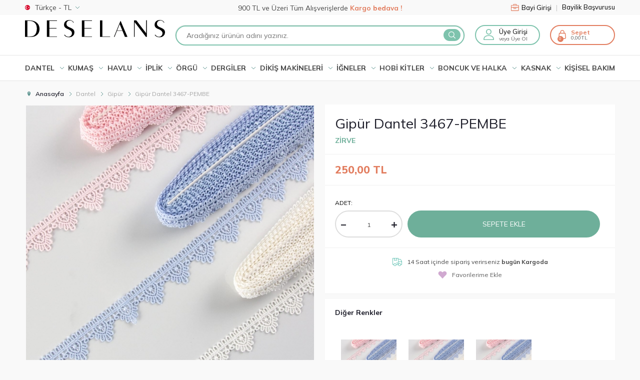

--- FILE ---
content_type: text/html; charset=UTF-8
request_url: https://www.deselans.com/bant-dantel-3467-pembe
body_size: 30498
content:
<!doctype html>
<html lang="tr-TR" >
<head>
<meta charset="utf-8">
<title>Gipür Dantel 3467- Pembe l Deselans.com</title>
<meta name="description" content="Gipür Dantel 3467- Pembe En yeni güpür modelleri. En uygun güpür fiyatları. Aplike, geniş, dar, elbiselik güpür modelleri. Deselans güvencesi. %100 Müşteri Memnuniyeti. Aynı Gün Kargo." />
<meta name="copyright" content="T-Soft E-Ticaret Sistemleri" />
<meta name="robots" content="index,follow" /><link rel="canonical" href="https://www.deselans.com/bant-dantel-3467-pembe" /><link rel="alternate" hreflang="x-default" href="https://www.deselans.com/bant-dantel-3467-pembe" />
<link rel="alternate" hreflang="tr" href="https://www.deselans.com/bant-dantel-3467-pembe" />
<meta property="og:image" content="https://www.deselans.com/bant-dantel-3467-pembe-gipur-zirve-6423-24-O.jpg"/>
                <meta property="og:image:width" content="300" />
                <meta property="og:image:height" content="300" />
                <meta property="og:type" content="product" />
                <meta property="og:title" content="Gipür Dantel 3467- Pembe l Deselans.com" />
                <meta property="og:description" content="Gipür Dantel 3467- Pembe En yeni güpür modelleri. En uygun güpür fiyatları. Aplike, geniş, dar, elbiselik güpür modelleri. Deselans güvencesi. %100 Müşteri Memnuniyeti. Aynı Gün Kargo." />
                <meta property="product:availability" content="in stock" />
                <meta property="og:url" content="https://www.deselans.com/bant-dantel-3467-pembe" />
                <meta property="og:site_name" content="https://www.deselans.com/" />
                <meta name="twitter:card" content="summary" />
                <meta name="twitter:title" content="Gipür Dantel 3467- Pembe l Deselans.com" />
                <meta name="twitter:description" content="Gipür Dantel 3467- Pembe En yeni güpür modelleri. En uygun güpür fiyatları. Aplike, geniş, dar, elbiselik güpür modelleri. Deselans güvencesi. %100 Müşteri Memnuniyeti. Aynı Gün Kargo." />
                <meta name="twitter:image" content="https://www.deselans.com/bant-dantel-3467-pembe-gipur-zirve-6423-24-O.jpg" />
            <script type="text/javascript">
                try {
                    var PAGE_TYPE = 'product';
                    var MEMBER_INFO = {"ID":0,"CODE":"","FIRST_NAME":"","BIRTH_DATE":"","GENDER":"","LAST_NAME":"","MAIL":"","MAIL_HASH":"","PHONE":"","PHONE_HASH":"","PHONE_HASH_SHA":"","GROUP":0,"TRANSACTION_COUNT":0,"REPRESENTATIVE":"","KVKK":-1,"COUNTRY":"TR","E_COUNTRY":"TR"};
                    var IS_VENDOR = 0;
                    var MOBILE_ACTIVE = false;
                    var SEPET_MIKTAR = '0';
                    var SEPET_TOPLAM = '0,00';
                    var SESS_ID = 'e92b6a434ebdc5580adedd5c5875a62e';
                    var LANGUAGE = 'tr';
                    var CURRENCY = 'TL'; 
                    var SEP_DEC = ',';    
                    var SEP_THO = '.';
                    var SERVICE_INFO = null;
                    var CART_CSRF_TOKEN = 'bc320d2127ceb166b695c9235bf88f11f7be3521f7b514c71cb23ae883dec1a0';
                    var CSRF_TOKEN = '6xGAkvCogJDPRCndrzL1o3/LJRSav1sP1051vov4kbo=';
                    var KVKK_REQUIRED = 0;
                }
                catch(err) { }
                
                const DYNAMIC_LOADING_SHOW_BUTTON = 0;

            </script>
            <!--cache-->
<link rel="preload" as="font" href="https://www.deselans.com/theme/v4-deselans/sub_theme/genel/firat/v4/font/font/tsoft.woff?91661963" type="font/woff" crossorigin="anonymous">
<link rel="stylesheet" property="stylesheet" type="text/css" href="/theme/standart/css/opensans.css" />
<link rel="stylesheet" property="stylesheet" type="text/css" href="https://www.deselans.com/theme/v4-deselans/sub_theme/genel/firat/user_standart/standart.css?v=1767955627" />
<link rel="stylesheet" property="stylesheet" type="text/css" href="https://www.deselans.com/theme/v4-deselans/sub_theme/genel/firat/user_standart/default.css?v=1767955627" />
<link rel="stylesheet" property="stylesheet" type="text/css" href="https://www.deselans.com/theme/v4-deselans/sub_theme/genel/firat/user_standart/popup.css?v=1767955627" />
<link rel="stylesheet" property="stylesheet" type="text/css" href="https://www.deselans.com/theme/v4-deselans/sub_theme/genel/firat/user_standart/yorum.css?v=1767955627" />
<link rel="stylesheet" property="stylesheet" type="text/css" href="https://www.deselans.com/theme/v4-deselans/sub_theme/form/firat/user_v4/form.css?v=1767955627" />
<link rel="stylesheet" property="stylesheet" type="text/css" href="https://www.deselans.com/theme/v4-deselans/sub_theme/ust/firat/user_30122020/ust.css?v=1767955627" />
<link rel="stylesheet" property="stylesheet" type="text/css" href="https://www.deselans.com/theme/v4-deselans/sub_theme/buton/firat/v4/buton.css?v=1767955627" />
<link rel="stylesheet" property="stylesheet" type="text/css" href="https://www.deselans.com/theme/v4-deselans/sub_theme/blok/firat/user_v4/blok.css?v=1767955627" />
<link rel="stylesheet" property="stylesheet" type="text/css" href="https://www.deselans.com/theme/v4-deselans/sub_theme/vitrin/firat/user_vitrin/vitrin.css?v=1767955627" />
<link rel="stylesheet" property="stylesheet" type="text/css" href="https://www.deselans.com/theme/v4-deselans/sub_theme/alt/firat/user_alt/alt.css?v=1767955627" />
<link rel="stylesheet" property="stylesheet" type="text/css" href="https://www.deselans.com/theme/v4/sub_theme/interaktif_vitrin/firat/user_yeni/interaktif_vitrin.css?v=1767955627" />
<link rel="stylesheet" property="stylesheet" type="text/css" href="https://www.deselans.com/theme/v4-deselans/sub_theme/genel/firat/user_standart/datepicker.css?v=1767955627" />
<script type="text/javascript" src="/srv/compressed/load/js/js1767955627.js"></script>
<script src="/js/tsoftapps/v4/header.js?v=1767955627"></script>
<script type="text/javascript" src="/js/webpush/app.js?1767955627"></script>
<link rel="shortcut icon" href="//www.deselans.com/Data/EditorFiles/mcith/mcith_fav.png" />
<link rel="icon" type="image/gif" href="//www.deselans.com/Data/EditorFiles/mcith/mcith_fav.png" />
<link rel="search" href="/xml/opensearchdescription.php" type="application/opensearchdescription+xml" title="www.deselans.com" />
<!-- if responsive lisans aktif ise -->
<meta name="viewport" content="width=device-width, initial-scale=1.0, maximum-scale=1.0, user-scalable=no">
<style type="text/css">
.image-wrapper {
padding-bottom: 150%
}
</style>
<meta name="google-site-verification" content="gK3dBRLhUuwl62EokE1BvMVi3Ed7Io5iDZWSr2ebHGM" /><meta name="facebook-domain-verification" content="eusmx0pxcqurlsdjczmztfb9t98cx4" />
<!-- Global site tag (gtag.js) - Google Analytics -->
<script async src="https://www.googletagmanager.com/gtag/js?id=UA-204210076-1"></script>
<script>
window.dataLayer = window.dataLayer || [];
function gtag(){dataLayer.push(arguments);}
gtag('js', new Date());
gtag('config', 'UA-204210076-1');
</script>
<!-- Google tag (gtag.js) -->
<script async src="https://www.googletagmanager.com/gtag/js?id=G-Y13LDGCGX8"></script>
<script>
window.dataLayer = window.dataLayer || [];
function gtag(){dataLayer.push(arguments);}
gtag('js', new Date());
gtag('config', 'G-Y13LDGCGX8');
</script><!-- Google Tag Manager -->
<script>(function(w,d,s,l,i){w[l]=w[l]||[];w[l].push({'gtm.start':
new Date().getTime(),event:'gtm.js'});var f=d.getElementsByTagName(s)[0],
j=d.createElement(s),dl=l!='dataLayer'?'&l='+l:'';j.async=true;j.src=
'https://www.googletagmanager.com/gtm.js?id='+i+dl;f.parentNode.insertBefore(j,f);
})(window,document,'script','dataLayer','GTM-NFZQZQV');</script>
<!-- End Google Tag Manager --><!-- T-Soft Apps - Google GTAG - Tracking Code Start -->
<script async src="https://www.googletagmanager.com/gtag/js?id=G-Y13LDGCGX8"></script>
<script>
function gtag() {
dataLayer.push(arguments);
}
</script>
<!-- T-Soft Apps - Google GTAG - Tracking Code End --><script>
if(typeof window.FB_EVENT_ID == 'undefined'){
window.FB_EVENT_ID = "fb_" + new Date().getTime();
}
</script><!-- Google Tag Manager -->
<script>(function(w,d,s,l,i){w[l]=w[l]||[];w[l].push({'gtm.start':
new Date().getTime(),event:'gtm.js'});var f=d.getElementsByTagName(s)[0],
j=d.createElement(s),dl=l!='dataLayer'?'&l='+l:'';j.async=true;j.src=
'https://www.googletagmanager.com/gtm.js?id='+i+dl;f.parentNode.insertBefore(j,f);
})(window,document,'script','dataLayer','GTM-N6HGVGG');</script>
<!-- End Google Tag Manager --><meta name="google-site-verification" content="pxn4V8wzLNf4GRiy3VZMowZz-6FpSDOi4OtFKlGo_jM" /><!-- T-Soft Apps - V5 - Facebook Dönüşümler API - Tracking Code Head Start -->
<script>
if(typeof window.FB_EVENT_ID == 'undefined'){
window.FB_EVENT_ID = "fb_" + new Date().getTime();
}
</script>
<!-- T-Soft Apps - V5 - Facebook Dönüşümler API - Tracking Code Head End -->
<script>
var RATE = {"USD_TO_TL":46.5088999999999970214048516936600208282470703125,"EUR_TO_TL":54.671999999999997044142219237983226776123046875};
var DECIMAL_LENGTH = 2;
var showHeaderCart = true;
var showAdd2CartPopup = false;
var PAGE_LINK = { OFFER : '' , OFFER_CONFIRMATION : '', CART : 'sepet', ORDER : 'order' };
var PRODUCT_DATA = [] , CATEGORY_DATA = {} , BRAND_DATA = {};
var ENDPOINT_PREFIX = '';
</script>
</head>
<body><link rel="stylesheet" type="text/css" href="//cdn.jsdelivr.net/npm/slick-carousel@1.8.1/slick/slick.css"/>
<script type="text/javascript" src="//cdn.jsdelivr.net/npm/slick-carousel@1.8.1/slick/slick.min.js"></script>
<!-- Google Tag Manager (noscript) -->
<noscript><iframe src="https://www.googletagmanager.com/ns.html?id=GTM-NFZQZQV"
height="0" width="0" style="display:none;visibility:hidden"></iframe></noscript>
<!-- End Google Tag Manager (noscript) --><!-- Google Tag Manager (noscript) -->
<noscript><iframe src="https://www.googletagmanager.com/ns.html?id=GTM-N6HGVGG"
height="0" width="0" style="display:none;visibility:hidden"></iframe></noscript>
<!-- End Google Tag Manager (noscript) -->
<input type="hidden" id="cookie-law" value="0" />
<script>
function accept() {
setCookie('webpush', 1, 15);
var width = 500;
var height = 500;
var left = (screen.width / 2) - (width / 2);
var top = (screen.height / 2) - (height / 2);
new TsoftWebPush();
$(".tsoft-push--in-notification").remove();
}
function reject() {
$(".bildirimIzin").hide();
setCookie('webpush', 1, 2);
}
$(function () {
var webpush = typeof getCookie('webpush') === 'undefined' ? '0' : getCookie('webpush');
var isSafari = !!navigator.userAgent.match(/Version\/[\d\.]+.*Safari/);
if (isSafari === false && webpush !== "1" && ("Notification" in window)) {
setTimeout(function () {
$(".bildirimIzin").show();
}, 1000);
}
});
</script>
<div class="tsoft-push--in-notification bildirimIzin" style="top: 0px; display:none;">
<div class="tsoft-push--in-notification-inner-container">
<div class="tsoft-push--in-notification-logo"><img src="/Data/EditorFiles/logo/logo-svg.svg" alt="logo"/></div>
<div class="tsoft-push--in-notification-text-container">
<div class="tsoft-push--in-notification-title">Masaüstü bildirimlerine ekleyin.</div>
<div class="tsoft-push--in-notification-description">Özel fırsatlardan ve güncel kampanyalardan haberiniz olsun ister misiniz?</div>
</div>
<div style="clear: both;">
<div class="tsoft-push--in-notification-button-container">
<a target="_blank" onclick="reject();" class="tsoft-push--in-notification-button tsoft-push--in-disallow-button">Daha Sonra</a>
<a target="_blank" onclick="accept();" class="tsoft-push--in-notification-button tsoft-push--in-allow-button">Evet</a>
</div>
<div style="clear: both;"></div>
</div>
</div>
</div>
<div id="mainWrapper" class="fl"><script type="text/javascript">
    $(document).ready(function () {
        var leftCol = true;
        var rightCol = true;
        var leftContent = $('#leftColumn').html().trim();
        var rightContent = $('#rightColumn').html().trim();
        var contentWrap = $('.contentWrapper');
        var content = $('#mainColumn');
        if (leftContent == '') {
            leftCol = false;
            $('#leftColumn').remove();
        }
        if (rightContent == '') {
            rightCol = false;
            $('#rightColumn').remove();
        }
        if (leftCol && rightCol) {
            contentWrap.attr('id', 'threeCol');
            content.addClass('col-8 col-md-6 col-sm-12');
        }
        else if (leftCol || rightCol) {
            contentWrap.attr('id', 'twoCol');
            content.addClass('col-10 col-md-9 col-sm-12');
        }
        else {
            contentWrap.attr('id', 'oneCol');
            content.addClass('col-12');
        }
    });
</script>
<div id="skeletonWrap" class="fl">
    <div id="skeleton" class="fl col-12">
        <header class="col col-12">
            <div id="header" class="row">
                <!--cache--><!-- Android app uyarı -->
<link rel="stylesheet" type="text/css" href="//cdn.jsdelivr.net/npm/slick-carousel@1.8.1/slick/slick.css"/>
<script type="text/javascript" src="//cdn.jsdelivr.net/npm/slick-carousel@1.8.1/slick/slick.min.js"></script>
<!-- Android app uyarı -->
<div id="pageOverlay" class="col-12 animate"></div>
<div id="mobileMenu" class="p-left p-right col pb forMobile">
<div id="closeMobileMenu" class="fl col-12 text-upper">
<div class="row blockLightBg-menu mb">
<div class="fl col-12">
<span class="fl">Menüyü Kapat</span>
<span class="fr ml-close"></span>
</div>
</div>
</div>
<div id="mobileMenuMain" class="p-left p-right col col-12">
<ul class="fl col-12">
<li class="fl col-12 m-liste-alan">
<span class="p-left p-right col col-12 ease text-upper toggle">
<!--<i class="fl col-4"><img class="fl" src="/Data/Kategori/51.png"/></i>-->
<i class="fl col-12 mb mt">
<span>Dantel</span>
<br>
<span></span>
</i>
</span>
<ul class="box col-12 line-top">
<li class="fl col-12">
<a href="/kordeneli-fransiz-dantel" title="Kordoneli Fransız Dantel" class="col col-12 icon-custom icon-oklar">Kordoneli Fransız Dantel</a>
</li>
<li class="fl col-12">
<a href="/fransiz-tul-dantel" title="Fransız Dantel" class="col col-12 icon-custom icon-oklar">Fransız Dantel</a>
</li>
<li class="fl col-12">
<a href="/kolber-dantel" title="Kolber" class="col col-12 icon-custom icon-oklar">Kolber</a>
</li>
<li class="fl col-12">
<a href="/fisto-dantel" title="Fisto " class="col col-12 icon-custom icon-oklar">Fisto </a>
</li>
<li class="fl col-12">
<a href="/igne-oyasi-dantel" title="İğne Oyası" class="col col-12 icon-custom icon-oklar">İğne Oyası</a>
</li>
<li class="fl col-12">
<a href="/gipur-dantel" title="Gipür" class="col col-12 icon-custom icon-oklar">Gipür</a>
</li>
<li class="fl col-12">
<a href="/dantel" class="col col-12">Tümünü Gör »</a>
</li>
</ul>
</li>
<li class="fl col-12 m-liste-alan">
<span class="p-left p-right col col-12 ease text-upper toggle">
<!--<i class="fl col-4"><img class="fl" src="/Data/Kategori/44.jpg"/></i>-->
<i class="fl col-12 mb mt">
<span>KUMAŞ</span>
<br>
<span></span>
</i>
</span>
<ul class="box col-12 line-top">
<li class="fl col-12">
<span class="col col-12 toggle liste-alt-ok">
Pamuklu Kumaşlar
</span>
<ul class="box col-12 listele-css">
<li class="fl col-12">
<a href="/muslin-bezleri" title="Müslin Bezleri" class="col col-12 icon-custom icon-oklar">Müslin Bezleri</a>
</li>
<li class="fl col-12">
<a href="/vintage-kumaslar" title="Vintage Serisi" class="col col-12 icon-custom icon-oklar">Vintage Serisi</a>
</li>
<li class="fl col-12">
<a href="/duck-kumas-105" title="Duck Kumaş" class="col col-12 icon-custom icon-oklar">Duck Kumaş</a>
</li>
<li class="fl col-12">
<a href="/pamuk-kumaslar" title="Pamuk Kumaşlar" class="col col-12 icon-custom icon-oklar">Pamuk Kumaşlar</a>
</li>
<li class="fl col-12">
<a href="/pamuklu-kumaslar" class="col col-12 icon-custom icon-oklar">Tümünü Gör</a>
</li>
</ul>
</li>
<li class="fl col-12">
<span class="col col-12 toggle liste-alt-ok">
Nakış Kumaşları
</span>
<ul class="box col-12 listele-css">
<li class="fl col-12">
<a href="/linen-kumaslar" title="Linen Kumaş" class="col col-12 icon-custom icon-oklar">Linen Kumaş</a>
</li>
<li class="fl col-12">
<a href="/begonvil-kumas-islemelik-kumas" title="Begonvil" class="col col-12 icon-custom icon-oklar">Begonvil</a>
</li>
<li class="fl col-12">
<a href="/zirve-gold-islemelik-kumas" title="Zirve Gold" class="col col-12 icon-custom icon-oklar">Zirve Gold</a>
</li>
<li class="fl col-12">
<a href="/harem-kumas" title="Harem" class="col col-12 icon-custom icon-oklar">Harem</a>
</li>
<li class="fl col-12">
<a href="/dmc-nakis-kumaslari" title="Dmc Kumaş Serisi" class="col col-12 icon-custom icon-oklar">Dmc Kumaş Serisi</a>
</li>
<li class="fl col-12">
<a href="/seccade-kumaslari" title="Seccade Kumaşı" class="col col-12 icon-custom icon-oklar">Seccade Kumaşı</a>
</li>
<li class="fl col-12">
<a href="/tel-kirma-tulu" title="Tel Kırma Tülü" class="col col-12 icon-custom icon-oklar">Tel Kırma Tülü</a>
</li>
<li class="fl col-12">
<a href="/lalezar-kumas" title="Lalezar" class="col col-12 icon-custom icon-oklar">Lalezar</a>
</li>
<li class="fl col-12">
<a href="/nakis-kumaslari" class="col col-12 icon-custom icon-oklar">Tümünü Gör</a>
</li>
</ul>
</li>
<li class="fl col-12">
<a href="/kumas" class="col col-12">Tümünü Gör »</a>
</li>
</ul>
</li>
<li class="fl col-12 m-liste-alan">
<span class="p-left p-right col col-12 ease text-upper toggle">
<!--<i class="fl col-4"><img class="fl" src=""/></i>-->
<i class="fl col-12 mb mt">
<span>HAVLU</span>
<br>
<span></span>
</i>
</span>
<ul class="box col-12 line-top">
<li class="fl col-12">
<a href="/bambu-havlu" title="Bambu Havlular" class="col col-12 icon-custom icon-oklar">Bambu Havlular</a>
</li>
<li class="fl col-12">
<a href="/kanavice-havlulari" title="Kanaviçe Havlular" class="col col-12 icon-custom icon-oklar">Kanaviçe Havlular</a>
</li>
<li class="fl col-12">
<a href="/havlu" class="col col-12">Tümünü Gör »</a>
</li>
</ul>
</li>
<li class="fl col-12 m-liste-alan">
<span class="p-left p-right col col-12 ease text-upper toggle">
<!--<i class="fl col-4"><img class="fl" src=""/></i>-->
<i class="fl col-12 mb mt">
<span>İPLİK</span>
<br>
<span></span>
</i>
</span>
<ul class="box col-12 line-top">
<li class="fl col-12">
<span class="col col-12 toggle liste-alt-ok">
El Nakış İplikleri
</span>
<ul class="box col-12 listele-css">
<li class="fl col-12">
<a href="/anchor-martlitt" title="Anchor Marlitt" class="col col-12 icon-custom icon-oklar">Anchor Marlitt</a>
</li>
<li class="fl col-12">
<a href="/madeira-decora" title="Madeira Decaro" class="col col-12 icon-custom icon-oklar">Madeira Decaro</a>
</li>
<li class="fl col-12">
<a href="/madeira-lana" title="Madeira Lana" class="col col-12 icon-custom icon-oklar">Madeira Lana</a>
</li>
<li class="fl col-12">
<a href="/anchor-muline" title="Anchor Muline" class="col col-12 icon-custom icon-oklar">Anchor Muline</a>
</li>
<li class="fl col-12">
<a href="/dmc-muline" title="Dmc Muline" class="col col-12 icon-custom icon-oklar">Dmc Muline</a>
</li>
<li class="fl col-12">
<a href="/madeira-muline-106" title="Madeira Muline" class="col col-12 icon-custom icon-oklar">Madeira Muline</a>
</li>
<li class="fl col-12">
<a href="/anchor-koton-perle-8-no" title="Anchor No 8" class="col col-12 icon-custom icon-oklar">Anchor No 8</a>
</li>
<li class="fl col-12">
<a href="/anchor-koton-perle-12-no" title="Anchor No 12" class="col col-12 icon-custom icon-oklar">Anchor No 12</a>
</li>
<li class="fl col-12">
<a href="/domino-etamin-ipi-8-no" title="Domino 8" class="col col-12 icon-custom icon-oklar">Domino 8</a>
</li>
<li class="fl col-12">
<a href="/dmc-12-no" title="Dmc No 12 " class="col col-12 icon-custom icon-oklar">Dmc No 12 </a>
</li>
<li class="fl col-12">
<a href="/dmc-5-no" title="Dmc No 5" class="col col-12 icon-custom icon-oklar">Dmc No 5</a>
</li>
<li class="fl col-12">
<a href="/dmc-8-no" title="Dmc No 8" class="col col-12 icon-custom icon-oklar">Dmc No 8</a>
</li>
<li class="fl col-12">
<a href="/domino-12-no" title="Domino 12" class="col col-12 icon-custom icon-oklar">Domino 12</a>
</li>
<li class="fl col-12">
<a href="/el-nakis-ipligi" class="col col-12 icon-custom icon-oklar">Tümünü Gör</a>
</li>
</ul>
</li>
<li class="fl col-12">
<span class="col col-12 toggle liste-alt-ok">
El Nakış Simleri
</span>
<ul class="box col-12 listele-css">
<li class="fl col-12">
<a href="/madeira-carat-107" title="Madeira Carat" class="col col-12 icon-custom icon-oklar">Madeira Carat</a>
</li>
<li class="fl col-12">
<a href="/madeira-metallic-4-no" title="Madeira Metallic No 40" class="col col-12 icon-custom icon-oklar">Madeira Metallic No 40</a>
</li>
<li class="fl col-12">
<a href="/madeira-metallic-40-no" title="Madeira Metallic No 4" class="col col-12 icon-custom icon-oklar">Madeira Metallic No 4</a>
</li>
<li class="fl col-12">
<a href="/anchor-sim" title="Anchor Sim " class="col col-12 icon-custom icon-oklar">Anchor Sim </a>
</li>
<li class="fl col-12">
<a href="/el-nakis-simleri" class="col col-12 icon-custom icon-oklar">Tümünü Gör</a>
</li>
</ul>
</li>
<li class="fl col-12">
<a href="/lucca-rafia" title="Lucca Rafia" class="col col-12 icon-custom icon-oklar">Lucca Rafia</a>
</li>
<li class="fl col-12">
<span class="col col-12 toggle liste-alt-ok">
Makine Nakış İplikleri
</span>
<ul class="box col-12 listele-css">
<li class="fl col-12">
<a href="/anchor-alcazar" title="Anchor Alcazar" class="col col-12 icon-custom icon-oklar">Anchor Alcazar</a>
</li>
<li class="fl col-12">
<a href="/anchor-koton" title="Anchor Coton" class="col col-12 icon-custom icon-oklar">Anchor Coton</a>
</li>
<li class="fl col-12">
<a href="/madeira-glamour-no-12" title="Madeira Glamour No 12" class="col col-12 icon-custom icon-oklar">Madeira Glamour No 12</a>
</li>
<li class="fl col-12">
<a href="/makina-nakis-iplikleri" class="col col-12 icon-custom icon-oklar">Tümünü Gör</a>
</li>
</ul>
</li>
<li class="fl col-12">
<span class="col col-12 toggle liste-alt-ok">
Dikiş İplikleri
</span>
<ul class="box col-12 listele-css">
<li class="fl col-12">
<a href="/mez-nylbond-101" title="Mez Nylbond" class="col col-12 icon-custom icon-oklar">Mez Nylbond</a>
</li>
<li class="fl col-12">
<a href="/dikis-iplikleri" class="col col-12 icon-custom icon-oklar">Tümünü Gör</a>
</li>
</ul>
</li>
<li class="fl col-12">
<span class="col col-12 toggle liste-alt-ok">
Oyalı Suni İpek İpleri
</span>
<ul class="box col-12 listele-css">
<li class="fl col-12">
<a href="/oyali-4-katli-suni-ipek-ip" title="Oyalı 4 Katlı Suni İpek İp" class="col col-12 icon-custom icon-oklar">Oyalı 4 Katlı Suni İpek İp</a>
</li>
<li class="fl col-12">
<a href="/oyali-6-katli-suni-ipek-ip" title="Oyalı 6 Katlı Suni İpek İp" class="col col-12 icon-custom icon-oklar">Oyalı 6 Katlı Suni İpek İp</a>
</li>
<li class="fl col-12">
<a href="/oyali-suni-ipek-ipleri" class="col col-12 icon-custom icon-oklar">Tümünü Gör</a>
</li>
</ul>
</li>
<li class="fl col-12">
<a href="/iplik" class="col col-12">Tümünü Gör »</a>
</li>
</ul>
</li>
<li class="fl col-12 m-liste-alan">
<span class="p-left p-right col col-12 ease text-upper toggle">
<!--<i class="fl col-4"><img class="fl" src=""/></i>-->
<i class="fl col-12 mb mt">
<span>ÖRGÜ</span>
<br>
<span></span>
</i>
</span>
<ul class="box col-12 line-top">
<li class="fl col-12">
<span class="col col-12 toggle liste-alt-ok">
Örgü İplikleri
</span>
<ul class="box col-12 listele-css">
<li class="fl col-12">
<a href="/glamour-pp-makrome-2-mm" title="Glamour PP Makrome 2 mm" class="col col-12 icon-custom icon-oklar">Glamour PP Makrome 2 mm</a>
</li>
<li class="fl col-12">
<a href="/outlet-orgu-iplikleri" title="Outlet Örgü İplikleri" class="col col-12 icon-custom icon-oklar">Outlet Örgü İplikleri</a>
</li>
<li class="fl col-12">
<a href="/catania-orgu-ipi" title="Catania" class="col col-12 icon-custom icon-oklar">Catania</a>
</li>
<li class="fl col-12">
<a href="/glamour-cotton" title="Glamour Cotton" class="col col-12 icon-custom icon-oklar">Glamour Cotton</a>
</li>
<li class="fl col-12">
<a href="/glamour-kagit-ip-213" title="Glamour Kağıt İp" class="col col-12 icon-custom icon-oklar">Glamour Kağıt İp</a>
</li>
<li class="fl col-12">
<a href="/glamour-multi-raffia" title="Glamour Multi Raffia" class="col col-12 icon-custom icon-oklar">Glamour Multi Raffia</a>
</li>
<li class="fl col-12">
<a href="/glamour-raffia-ip" title="Glamour Raffia İp" class="col col-12 icon-custom icon-oklar">Glamour Raffia İp</a>
</li>
<li class="fl col-12">
<a href="/makrome" title="Glamour Taranabilir Makrome" class="col col-12 icon-custom icon-oklar">Glamour Taranabilir Makrome</a>
</li>
<li class="fl col-12">
<a href="/orgu-iplikleri" class="col col-12 icon-custom icon-oklar">Tümünü Gör</a>
</li>
</ul>
</li>
<li class="fl col-12">
<span class="col col-12 toggle liste-alt-ok">
Şiş ve Tığ
</span>
<ul class="box col-12 listele-css">
<li class="fl col-12">
<a href="/bambu-sis" title="Bambu Şiş" class="col col-12 icon-custom icon-oklar">Bambu Şiş</a>
</li>
<li class="fl col-12">
<a href="/titanyum-sis" title="Titanyum Şiş" class="col col-12 icon-custom icon-oklar">Titanyum Şiş</a>
</li>
<li class="fl col-12">
<a href="/celik-misinali-sis-100-cm" title="Çelik Misinalı Şiş 100 CM" class="col col-12 icon-custom icon-oklar">Çelik Misinalı Şiş 100 CM</a>
</li>
<li class="fl col-12">
<a href="/celik-misinali-sis-60-cm" title="Çelik Misinalı Şiş 60 CM" class="col col-12 icon-custom icon-oklar">Çelik Misinalı Şiş 60 CM</a>
</li>
<li class="fl col-12">
<a href="/elastik-sapli-yun-tig" title="Elastik Saplı Yün Tığ" class="col col-12 icon-custom icon-oklar">Elastik Saplı Yün Tığ</a>
</li>
<li class="fl col-12">
<a href="/tunus-tig-35-cm" title="Tunus Tığ 35 CM" class="col col-12 icon-custom icon-oklar">Tunus Tığ 35 CM</a>
</li>
<li class="fl col-12">
<a href="/tunus-tig-25-cm" title="Tunus Tığ 25 cm" class="col col-12 icon-custom icon-oklar">Tunus Tığ 25 cm</a>
</li>
<li class="fl col-12">
<a href="/tulip-mind-tig" title="Tulip Mind Tığ" class="col col-12 icon-custom icon-oklar">Tulip Mind Tığ</a>
</li>
<li class="fl col-12">
<a href="/tulip-dantel-tig" title="Tulip Dantel Tığ" class="col col-12 icon-custom icon-oklar">Tulip Dantel Tığ</a>
</li>
<li class="fl col-12">
<a href="/sis-ve-tig" class="col col-12 icon-custom icon-oklar">Tümünü Gör</a>
</li>
</ul>
</li>
<li class="fl col-12">
<a href="/orgu" class="col col-12">Tümünü Gör »</a>
</li>
</ul>
</li>
<li class="fl col-12 m-liste-alan">
<span class="p-left p-right col col-12 ease text-upper toggle">
<!--<i class="fl col-4"><img class="fl" src="/Data/Kategori/40.jpg"/></i>-->
<i class="fl col-12 mb mt">
<span>DERGİLER</span>
<br>
<span></span>
</i>
</span>
<ul class="box col-12 line-top">
<li class="fl col-12">
<a href="/kanavice-dergileri" title="Kanaviçe Dergileri" class="col col-12 icon-custom icon-oklar">Kanaviçe Dergileri</a>
</li>
<li class="fl col-12">
<span class="col col-12 toggle liste-alt-ok">
Dikiş Dergileri
</span>
<ul class="box col-12 listele-css">
<li class="fl col-12">
<a href="/guler-erkan-giyim-kaliplari" title="Güler Erkan" class="col col-12 icon-custom icon-oklar">Güler Erkan</a>
</li>
<li class="fl col-12">
<a href="/dikis-dergileri" class="col col-12 icon-custom icon-oklar">Tümünü Gör</a>
</li>
</ul>
</li>
<li class="fl col-12">
<a href="/nakis-dergileri" title="Nakış Dergileri" class="col col-12 icon-custom icon-oklar">Nakış Dergileri</a>
</li>
<li class="fl col-12">
<a href="/orgu-dergileri" title="Örgü Dergileri" class="col col-12 icon-custom icon-oklar">Örgü Dergileri</a>
</li>
<li class="fl col-12">
<a href="/moda-dergileri" title="Moda Dergileri" class="col col-12 icon-custom icon-oklar">Moda Dergileri</a>
</li>
<li class="fl col-12">
<a href="/saglik-gelisim-dergileri" title="Sağlık & Gelişim Dergileri" class="col col-12 icon-custom icon-oklar">Sağlık & Gelişim Dergileri</a>
</li>
<li class="fl col-12">
<a href="/dergiler" class="col col-12">Tümünü Gör »</a>
</li>
</ul>
</li>
<li class="fl col-12 m-liste-alan">
<span class="p-left p-right col col-12 ease text-upper toggle">
<!--<i class="fl col-4"><img class="fl" src="/Data/Kategori/70.jpg"/></i>-->
<i class="fl col-12 mb mt">
<span>DİKİŞ MAKİNELERİ</span>
<br>
<span></span>
</i>
</span>
<ul class="box col-12 line-top">
<li class="fl col-12">
<a href="/juki-dikis-makineleri" title="Juki" class="col col-12 icon-custom icon-oklar">Juki</a>
</li>
<li class="fl col-12">
<a href="/singer" title="Singer" class="col col-12 icon-custom icon-oklar">Singer</a>
</li>
<li class="fl col-12">
<a href="/dikis-makineleri" class="col col-12">Tümünü Gör »</a>
</li>
</ul>
</li>
<li class="fl col-12 m-liste-alan">
<span class="p-left p-right col col-12 ease text-upper toggle">
<!--<i class="fl col-4"><img class="fl" src=""/></i>-->
<i class="fl col-12 mb mt">
<span>İĞNELER</span>
<br>
<span></span>
</i>
</span>
<ul class="box col-12 line-top">
<li class="fl col-12">
<span class="col col-12 toggle liste-alt-ok">
El İşi İğneler
</span>
<ul class="box col-12 listele-css">
<li class="fl col-12">
<a href="/dikis-igneleri" title="Dikiş İğneleri" class="col col-12 icon-custom icon-oklar">Dikiş İğneleri</a>
</li>
<li class="fl col-12">
<a href="/nakis-igneleri-195" title="Nakış İğneleri" class="col col-12 icon-custom icon-oklar">Nakış İğneleri</a>
</li>
<li class="fl col-12">
<a href="/kanavice-igneleri" title="Kanaviçe İğneleri" class="col col-12 icon-custom icon-oklar">Kanaviçe İğneleri</a>
</li>
<li class="fl col-12">
<a href="/goblen-igneleri" title="Goblen İğneleri" class="col col-12 icon-custom icon-oklar">Goblen İğneleri</a>
</li>
<li class="fl col-12">
<a href="/boncuk-igneleri" title="Boncuk İğneleri" class="col col-12 icon-custom icon-oklar">Boncuk İğneleri</a>
</li>
<li class="fl col-12">
<a href="/punch-igneleri" title="Punch İğneleri" class="col col-12 icon-custom icon-oklar">Punch İğneleri</a>
</li>
<li class="fl col-12">
<a href="/nakis-igneleri" class="col col-12 icon-custom icon-oklar">Tümünü Gör</a>
</li>
</ul>
</li>
<li class="fl col-12">
<a href="/igneler" class="col col-12">Tümünü Gör »</a>
</li>
</ul>
</li>
<li class="fl col-12 m-liste-alan">
<span class="p-left p-right col col-12 ease text-upper toggle">
<!--<i class="fl col-4"><img class="fl" src=""/></i>-->
<i class="fl col-12 mb mt">
<span>HOBİ KİTLER</span>
<br>
<span></span>
</i>
</span>
<ul class="box col-12 line-top">
<li class="fl col-12">
<a href="/kanavice-kitleri" title="Kanaviçe Kitleri" class="col col-12 icon-custom icon-oklar">Kanaviçe Kitleri</a>
</li>
<li class="fl col-12">
<a href="/amigurumi-kitleri" title="Amigurumi Kitleri" class="col col-12 icon-custom icon-oklar">Amigurumi Kitleri</a>
</li>
<li class="fl col-12">
<a href="/hobi-kitler" class="col col-12">Tümünü Gör »</a>
</li>
</ul>
</li>
<li class="fl col-12 m-liste-alan">
<span class="p-left p-right col col-12 ease text-upper toggle">
<!--<i class="fl col-4"><img class="fl" src=""/></i>-->
<i class="fl col-12 mb mt">
<span>BONCUK VE HALKA</span>
<br>
<span></span>
</i>
</span>
<ul class="box col-12 line-top">
<li class="fl col-12">
<a href="/amigurumi-halkalari" title="Amigurumi Halkaları" class="col col-12 icon-custom icon-oklar">Amigurumi Halkaları</a>
</li>
<li class="fl col-12">
<a href="/dogal-makrome-boncuklari" title="Doğal Makrome Boncukları" class="col col-12 icon-custom icon-oklar">Doğal Makrome Boncukları</a>
</li>
<li class="fl col-12">
<a href="/boncuk-ve-halka" class="col col-12">Tümünü Gör »</a>
</li>
</ul>
</li>
<li class="fl col-12 m-liste-alan">
<span class="p-left p-right col col-12 ease text-upper toggle">
<!--<i class="fl col-4"><img class="fl" src=""/></i>-->
<i class="fl col-12 mb mt">
<span>KASNAK</span>
<br>
<span></span>
</i>
</span>
<ul class="box col-12 line-top">
<li class="fl col-12">
<span class="col col-12 toggle liste-alt-ok">
Vidalı Ahşap Kasnak
</span>
<ul class="box col-12 listele-css">
<li class="fl col-12">
<a href="/8-mm-vidali-ahsap-kasnak" title="8 mm Vidalı Ahşap Kasnak" class="col col-12 icon-custom icon-oklar">8 mm Vidalı Ahşap Kasnak</a>
</li>
<li class="fl col-12">
<a href="/13mm-vidali-ahsap-kasnak" title="13mm Vidalı Ahşap Kasnak" class="col col-12 icon-custom icon-oklar">13mm Vidalı Ahşap Kasnak</a>
</li>
<li class="fl col-12">
<a href="/17mm-vidali-ahsap-kasnak" title="17mm Vidalı Ahşap Kasnak" class="col col-12 icon-custom icon-oklar">17mm Vidalı Ahşap Kasnak</a>
</li>
<li class="fl col-12">
<a href="/24-mm-vidali-ahsap-kasnak" title="24 mm Vidalı Ahşap Kasnak" class="col col-12 icon-custom icon-oklar">24 mm Vidalı Ahşap Kasnak</a>
</li>
<li class="fl col-12">
<a href="/9-mm-kare-vidali-kasnak" title="9 mm Kare Vidalı Kasnak" class="col col-12 icon-custom icon-oklar">9 mm Kare Vidalı Kasnak</a>
</li>
<li class="fl col-12">
<a href="/vidali-ahsap-kasnak" class="col col-12 icon-custom icon-oklar">Tümünü Gör</a>
</li>
</ul>
</li>
<li class="fl col-12">
<span class="col col-12 toggle liste-alt-ok">
Vidasız Ahşap Kasnak
</span>
<ul class="box col-12 listele-css">
<li class="fl col-12">
<a href="/8-mm-vidasiz-ahsap-kasnak" title="8 mm Vidasız Ahşap Kasnak" class="col col-12 icon-custom icon-oklar">8 mm Vidasız Ahşap Kasnak</a>
</li>
<li class="fl col-12">
<a href="/17-mm-vidasiz-ahsap-kasnak" title="17 mm Vidasız Ahşap Kasnak" class="col col-12 icon-custom icon-oklar">17 mm Vidasız Ahşap Kasnak</a>
</li>
<li class="fl col-12">
<a href="/vidasiz-ahsap-kasnak" class="col col-12 icon-custom icon-oklar">Tümünü Gör</a>
</li>
</ul>
</li>
<li class="fl col-12">
<a href="/kasnak-yardimci-aparatlar" title="Yardımcı Kasnak Aparatları" class="col col-12 icon-custom icon-oklar">Yardımcı Kasnak Aparatları</a>
</li>
<li class="fl col-12">
<a href="/dokuma-tezgahlari" title="Dokuma Tezgahları" class="col col-12 icon-custom icon-oklar">Dokuma Tezgahları</a>
</li>
<li class="fl col-12">
<a href="/goblen-isleme-kasnaklari" title="Goblen İşleme Kasnakları" class="col col-12 icon-custom icon-oklar">Goblen İşleme Kasnakları</a>
</li>
<li class="fl col-12">
<a href="/yorgan-isleme-kasnaklari" title="Yorgan İşleme Kasnakları" class="col col-12 icon-custom icon-oklar">Yorgan İşleme Kasnakları</a>
</li>
<li class="fl col-12">
<a href="/aparatli-kasnaklar" title="Aparatlı Kasnaklar" class="col col-12 icon-custom icon-oklar">Aparatlı Kasnaklar</a>
</li>
<li class="fl col-12">
<a href="/panc-kasnaklari" title="Panc Kasnakları" class="col col-12 icon-custom icon-oklar">Panc Kasnakları</a>
</li>
<li class="fl col-12">
<a href="/kasnak" class="col col-12">Tümünü Gör »</a>
</li>
</ul>
</li>
<li class="col col-12 m-liste-alan tekli-alan">
<a href="/kisisel-bakim" title="KİŞİSEL BAKIM " class="col col-12 text-span">KİŞİSEL BAKIM </a>
</li>
</ul>
</div>
<div class="col col-12 kargo-link">
<a href="siparis-takip" class="col col-12">Kargo Takip</a>
</div>
</div>
<span id="backToTop">
<img src="/Data/EditorFiles/de-files/icon-back-to-top.svg" alt="">
</span>
<div class="fl col-12 pos-r header-wrapper">
<div class="fl col-12" id="header-wrap">
<div class="fl col-12 whiteBg sticky-hidden">
<div class="fr col col-12 ease forDesktop" id="headerTop">
<div class="row">
<div class="inner d-flex">
<div class="fl col col-4">
<!-- <div class="pos-r">
<div class="pos-r drop-down hover">
<div class="col col-12 drop-down-title text-upper d-flex">
<div class="col p-left">
<img src="/lang/tr/tr.png" alt="tr" />
</div>
tr
<i class="icon-arrow-simple-down text-custom-gray icon-pull-right icon-push-right"></i>
</div>
<ul class="pos-a pos-right whiteBg box-border top language">
<li class="fl col-12 text-center drop-down-item" data-value="ar">
العربية
</li>
<li class="fl col-12 text-center drop-down-item" data-value="en">
English
</li>
</ul>
</div>
<div class="pos-r drop-down hover">
<span class="col col-12 drop-down-title text-upper d-flex">
<i class="icon-try text-custom-pink"></i>
TL
<i class="icon-arrow-simple-down text-custom-gray icon-pull-right icon-push-right"></i>
</span>
<ul class="pos-a pos-right whiteBg box-border top currency">
<li class="fl col-12 text-center drop-down-item" data-value="USD">
USD
</li>
<li class="fl col-12 text-center drop-down-item" data-value="EUR">
EUR
</li>
</ul>
</div>
</div> -->
<!--Dil seçeneği-->
<div class="lang_and_price">
<div class="together Turkce ">
<span>Türkçe - TL</span>
<div class="with_click">
<ul class="language">
<li class="fl col-12 text-center drop-down-item" data-value="tr">
Türkçe
</li>
<li class="fl col-12 text-center drop-down-item" data-value="en">
English
</li>
<li class="fl col-12 text-center drop-down-item" data-value="ar">
الحساب
</li>
</ul>
<ul class="currency TL">
<li class="fl col-12 text-center drop-down-item" data-value="TL">
TL
</li>
<li class="fl col-12 text-center drop-down-item" data-value="USD">
USD
</li>
<li class="fl col-12 text-center drop-down-item" data-value="EUR">
EUR
</li>
</ul>
</div>
</div>
</div>
<!--Dil seçeneği-FNS-->
</div>
<div class="fl col col-4">
<div class="top-text">
900 TL ve Üzeri Tüm Alışverişlerde <strong>Kargo bedava !</strong>
</div>
</div>
<div class="fl col col-4">
<ul class="top-right-menu">
<li><a href="/bayi-girisi-sayfasi"> <img src="/Data/EditorFiles/de-files/bayi-login.svg"> Bayi Girişi <span>|</span></a></li>
<li><a href="/bayi-basvuru-sayfasi"> Bayilik Başvurusu</a></li>
</ul>
</div>
</div>
</div>
</div>
<div class="fl col-12 forMobile kargo-title">
900 TL ve Üzeri Tüm Alışverişlerde <i>Kargo Bedava !</i>
</div>
<div class="col col-12" id="headerMain">
<div class="inner p-flex">
<div class="u-flex">
<div class="box col-sm-1 col-xs-2 forMobile">
<div class="icon-menu-mbl" id="menuBtn">
<span></span>
<span>menü</span>
</div>
</div>
<div id="logo" class="fl col col-12 col-md-3 col-sm-4 col-xs-5 ease">
<a href="/">
<img src="/Data/EditorFiles/logo/logo-svg.svg" alt="logo"/>
</a>
</div>
<div class="col col-5 forMobile dty-ara-btn">
<div>
<div class="fr dty-ara-ikon" style="display:none;">
<span></span>
<br>
<span>Ara</span>
</div>
<a href="uye-kisisel-bilgileri" class="fr mb-uye ust-mb-alan">
<span></span>
<br>
<span>Hesap</span>
</a>
<a href="sepet" class="fr mb-spt ust-mb-alan">
<span></span>
<br>
<span>Sepet</span>
</a>
</div>
</div>
</div>
<div id="search" class="fl col col-6 col-md-3 col-sm-12 col-sm-4 col-xs-12">
<form id="FormAra" name="FormAra" class="box-border ease" action="/arama" method="get" data-before="Ara">
<input id="live-search" autocomplete="off" class="col withPlace ease" name="q" type="text" placeholder="Aradığınız ürünün adını yazınız." content="text/html; charset=UTF-8" />
<button type="submit" value="Ara" class="ease" id="search-btn"></button>
<div class="pos-a col-12 whiteBg box-border" id="live-search-box" data-callback="searchCallback" style="visibility:hidden;">
<div class="box col-12 p-top">
<ul class="box col-12 p-bottom" ng-if="products.length > 0">
<li class="col col-12 text-title text-bold text-upper line-bottom mb">
<span class="row">
<i class="icon-cube"></i>
Ürünler
</span>
</li>
<li class="col col-12" ng-repeat="product in products">
<a class="col col-12 text-description mb" ng-href="{{product.url}}">{{product.title}}</a>
</li>
</ul>
<ul class="box col-12 p-bottom" ng-if="categories.length > 0">
<li class="col col-12 text-title text-bold text-upper line-bottom mb">
<span class="row">
<i class="icon-sitemap"></i>
Kategoriler
</span>
</li>
<li class="col col-12" ng-repeat="category in categories">
<a class="col col-12 text-description mb" ng-href="{{category.url}}">{{category.title}}</a>
</li>
</ul>
<ul class="box col-12 p-bottom" ng-if="brands.length > 0">
<li class="col col-12 text-title text-bold text-upper line-bottom mb">
<span class="row">
<i class="icon-building"></i>
Markalar
</span>
</li>
<li class="col col-12" ng-repeat="brand in brands">
<a class="col col-12 text-description mb" ng-href="{{brand.url}}">{{brand.title}}</a>
</li>
</ul>
<span class="box col-12 p-bottom" ng-if="brands.length==0 && categories.length<1 && products.length<1">
Herhangi bir sonuç bulunamadı.
</span>
</div>
</div>
<script type="text/javascript">
var interval;
var keyHistory;
$(document).on('keydown', '#live-search', function (e) {
clearInterval(interval);
});
$(document).on('keyup', '#live-search', function (e) {
if (!/Android|webOS|iPhone|iPad|iPod|BlackBerry/i.test(navigator.userAgent) && $(window).width() > 768) {
if ($('#live-search').val() == '') {
$('#live-search-box').css({
'visibility': 'hidden'
});
} else {
interval = setInterval(function () {
if ($('#live-search').val() != keyHistory) {
$('#live-search-box').attr('data-url', '/srv/service/product/searchAll/' + $('#live-search').val()).angularTemplate();
keyHistory = $('#live-search').val();
}
}, 1000);
}
}
});
function searchCallback(data) {
}
</script>
</form>
</div>
<script>
$(function(){
$('.grs-hover-grs').hover(function(){
$('.giris-overly').show();
$('.giris-alanlar').show();
}, function () {
$('.giris-overly').hide();
$('.giris-alanlar').hide();
});
});
</script>
<div class="giris-overly" style="display:none;"></div>
<div class="fl col col-3 forDesktop pos-r">
<div class="drop-down hover member-item grs-hover-grs">
<div class="m-icon">
<img src="/Data/EditorFiles/de-files/header-user-icon.svg" alt="">
</div>
<span class="m-title">
<a class="user-link-custom authorLink link3">Üye Girişi</a> <br>
<a class="user-link-custom authorLink link5">veya Üye Ol</a>
</span>
<div class="giris-alanlar" style="display:none;">
<div>
<div>
<a href="uye-girisi-sayfasi" class="user-link-custom link3">Üye Girişi</a>
</div>
<div>
<a href="/index.php?B=YeniUye" class="user-link-custom authorLink link5">Üye Ol</a>
</div>
</div>
<div>
<div>
<a href="uye-siparisleri">Siparişlerim</a>
</div>
<div>
<a href="uye-girisi-sayfasi">Hesabım</a>
</div>
</div>
<div>
<div>
<a href="uye-alisveris-listesi">Beğendiklerim</a>
</div>
<div>
<a href="uye-alisveris-listesi">Tüm listelerim</a>
</div>
</div>
</div>
</div>
<a href="/sepet" class="col basketLink member-item fr" id="cart-soft-count">
<div class="m-icon">
<img src="/Data/EditorFiles/de-files/header-cart-icon.svg" alt="">
<div class="cart-soft-count">0</div>
</div>
<div class="price">
<span class="dn-xs">Sepet</span>
<span class="cart-soft-price" data-title="TL">0,00 </span>
</div>
</a>
</div>
</div>
</div>
<div class="col col-12 forMobile ara-mbl liste-ara-btn"></div>
</div>
<div class="fl col-12">
<div class="fl col col-12 ease forDesktop" id="headerBottom">
<div class="inner">
<div class="fl col-12">
<nav class="pos-r fl col-12" id="mainMenu">
<ul class="fl col col-12 menu forDesktop">
<li class="fl drop-down hover overlay-wrap parentLink">
<span class="fl d-flex drop-down-title">
<a class="fl text-bold text-upper" lang="tr" href="/dantel" title="Dantel">Dantel</a>
<img src="/Data/EditorFiles/de-files/menu-arrow.svg" alt="">
</span>
<div class="subMenu pos-a pos-top pos-left pos-right whiteBg box-border b-top top">
<div class="fl col-12 dynamicMenu">
<ul class="fl col-12 notClear">
<li class="fl col-3 d-flex alt-menuler-li notClear">
<!-- -->
<div class="fl col-12 link-wrap notClear">
<a href="/kordeneli-fransiz-dantel" title="Kordoneli Fransız Dantel" class="fl col-12 text-semibold">Kordoneli Fransız Dantel</a>
</div>
</li>
<li class="fl col-3 d-flex alt-menuler-li notClear">
<!-- -->
<div class="fl col-12 link-wrap notClear">
<a href="/fransiz-tul-dantel" title="Fransız Dantel" class="fl col-12 text-semibold">Fransız Dantel</a>
</div>
</li>
<li class="fl col-3 d-flex alt-menuler-li notClear">
<!-- -->
<div class="fl col-12 link-wrap notClear">
<a href="/kolber-dantel" title="Kolber" class="fl col-12 text-semibold">Kolber</a>
</div>
</li>
<li class="fl col-3 d-flex alt-menuler-li notClear">
<!-- -->
<div class="fl col-12 link-wrap notClear">
<a href="/fisto-dantel" title="Fisto " class="fl col-12 text-semibold">Fisto </a>
</div>
</li>
<li class="fl col-3 d-flex alt-menuler-li notClear">
<!-- -->
<div class="fl col-12 link-wrap notClear">
<a href="/igne-oyasi-dantel" title="İğne Oyası" class="fl col-12 text-semibold">İğne Oyası</a>
</div>
</li>
<li class="fl col-3 d-flex alt-menuler-li notClear">
<!-- -->
<div class="fl col-12 link-wrap notClear">
<a href="/gipur-dantel" title="Gipür" class="fl col-12 text-semibold">Gipür</a>
</div>
</li>
</ul>
</div>
</div>
<!-- <div class="pos-f pos-top pos-right pos-bottom pos-left overlay"></div> -->
</li>
<li class="fl drop-down hover overlay-wrap parentLink">
<span class="fl d-flex drop-down-title">
<a class="fl text-bold text-upper" lang="tr" href="/kumas" title="KUMAŞ">KUMAŞ</a>
<img src="/Data/EditorFiles/de-files/menu-arrow.svg" alt="">
</span>
<div class="subMenu pos-a pos-top pos-left pos-right whiteBg box-border b-top top">
<div class="fl col-12 dynamicMenu">
<ul class="fl col-12 notClear">
<li class="fl col-3 d-flex alt-menuler-li notClear">
<!-- -->
<div class="fl col-12 link-wrap notClear">
<a href="/pamuklu-kumaslar" title="Pamuklu Kumaşlar" class="fl col-12 text-semibold">Pamuklu Kumaşlar</a>
<ul class="fl col-12 sublink-wrap notClear">
<li class="fl col-12 ">
<a href="/muslin-bezleri" title="Müslin Bezleri" class="fl">Müslin Bezleri, </a>
</li>
<li class="fl col-12 ">
<a href="/vintage-kumaslar" title="Vintage Serisi" class="fl">Vintage Serisi, </a>
</li>
<li class="fl col-12 ">
<a href="/duck-kumas-105" title="Duck Kumaş" class="fl">Duck Kumaş, </a>
</li>
<li class="fl col-12 ">
<a href="/pamuk-kumaslar" title="Pamuk Kumaşlar" class="fl">Pamuk Kumaşlar</a>
</li>
</ul>
</div>
</li>
<li class="fl col-3 d-flex alt-menuler-li notClear">
<!-- -->
<div class="fl col-12 link-wrap notClear">
<a href="/nakis-kumaslari" title="Nakış Kumaşları" class="fl col-12 text-semibold">Nakış Kumaşları</a>
<ul class="fl col-12 sublink-wrap notClear">
<li class="fl col-12 ">
<a href="/linen-kumaslar" title="Linen Kumaş" class="fl">Linen Kumaş, </a>
</li>
<li class="fl col-12 ">
<a href="/begonvil-kumas-islemelik-kumas" title="Begonvil" class="fl">Begonvil, </a>
</li>
<li class="fl col-12 ">
<a href="/zirve-gold-islemelik-kumas" title="Zirve Gold" class="fl">Zirve Gold, </a>
</li>
<li class="fl col-12 ">
<a href="/harem-kumas" title="Harem" class="fl">Harem, </a>
</li>
<li class="fl col-12 ">
<a href="/dmc-nakis-kumaslari" title="Dmc Kumaş Serisi" class="fl">Dmc Kumaş Serisi, </a>
</li>
<li class="fl col-12 ">
<a href="/seccade-kumaslari" title="Seccade Kumaşı" class="fl">Seccade Kumaşı, </a>
</li>
<li class="fl col-12 ">
<a href="/tel-kirma-tulu" title="Tel Kırma Tülü" class="fl">Tel Kırma Tülü, </a>
</li>
<li class="fl col-12 ">
<a href="/lalezar-kumas" title="Lalezar" class="fl">Lalezar</a>
</li>
</ul>
</div>
</li>
</ul>
</div>
</div>
<!-- <div class="pos-f pos-top pos-right pos-bottom pos-left overlay"></div> -->
</li>
<li class="fl drop-down hover overlay-wrap parentLink">
<span class="fl d-flex drop-down-title">
<a class="fl text-bold text-upper" lang="tr" href="/havlu" title="HAVLU">HAVLU</a>
<img src="/Data/EditorFiles/de-files/menu-arrow.svg" alt="">
</span>
<div class="subMenu pos-a pos-top pos-left pos-right whiteBg box-border b-top top">
<div class="fl col-12 dynamicMenu">
<ul class="fl col-12 notClear">
<li class="fl col-3 d-flex alt-menuler-li notClear">
<!-- -->
<div class="fl col-12 link-wrap notClear">
<a href="/bambu-havlu" title="Bambu Havlular" class="fl col-12 text-semibold">Bambu Havlular</a>
</div>
</li>
<li class="fl col-3 d-flex alt-menuler-li notClear">
<!-- -->
<div class="fl col-12 link-wrap notClear">
<a href="/kanavice-havlulari" title="Kanaviçe Havlular" class="fl col-12 text-semibold">Kanaviçe Havlular</a>
</div>
</li>
</ul>
</div>
</div>
<!-- <div class="pos-f pos-top pos-right pos-bottom pos-left overlay"></div> -->
</li>
<li class="fl drop-down hover overlay-wrap parentLink">
<span class="fl d-flex drop-down-title">
<a class="fl text-bold text-upper" lang="tr" href="/iplik" title="İPLİK">İPLİK</a>
<img src="/Data/EditorFiles/de-files/menu-arrow.svg" alt="">
</span>
<div class="subMenu pos-a pos-top pos-left pos-right whiteBg box-border b-top top">
<div class="fl col-12 dynamicMenu">
<ul class="fl col-12 notClear">
<li class="fl col-3 d-flex alt-menuler-li notClear">
<!-- -->
<div class="fl col-12 link-wrap notClear">
<a href="/el-nakis-ipligi" title="El Nakış İplikleri" class="fl col-12 text-semibold">El Nakış İplikleri</a>
<ul class="fl col-12 sublink-wrap notClear">
<li class="fl col-12 ">
<a href="/anchor-martlitt" title="Anchor Marlitt" class="fl">Anchor Marlitt, </a>
</li>
<li class="fl col-12 ">
<a href="/madeira-decora" title="Madeira Decaro" class="fl">Madeira Decaro, </a>
</li>
<li class="fl col-12 ">
<a href="/madeira-lana" title="Madeira Lana" class="fl">Madeira Lana, </a>
</li>
<li class="fl col-12 ">
<a href="/anchor-muline" title="Anchor Muline" class="fl">Anchor Muline, </a>
</li>
<li class="fl col-12 ">
<a href="/dmc-muline" title="Dmc Muline" class="fl">Dmc Muline, </a>
</li>
<li class="fl col-12 ">
<a href="/madeira-muline-106" title="Madeira Muline" class="fl">Madeira Muline, </a>
</li>
<li class="fl col-12 ">
<a href="/anchor-koton-perle-8-no" title="Anchor No 8" class="fl">Anchor No 8, </a>
</li>
<li class="fl col-12 ">
<a href="/anchor-koton-perle-12-no" title="Anchor No 12" class="fl">Anchor No 12, </a>
</li>
<li class="fl col-12 ">
<a href="/domino-etamin-ipi-8-no" title="Domino 8" class="fl">Domino 8, </a>
</li>
<li class="fl col-12 ">
<a href="/dmc-12-no" title="Dmc No 12 " class="fl">Dmc No 12 , </a>
</li>
<li class="fl col-12 ">
<a href="/dmc-5-no" title="Dmc No 5" class="fl">Dmc No 5, </a>
</li>
<li class="fl col-12 ">
<a href="/dmc-8-no" title="Dmc No 8" class="fl">Dmc No 8, </a>
</li>
<li class="fl col-12 ">
<a href="/domino-12-no" title="Domino 12" class="fl">Domino 12</a>
</li>
</ul>
</div>
</li>
<li class="fl col-3 d-flex alt-menuler-li notClear">
<!-- -->
<div class="fl col-12 link-wrap notClear">
<a href="/el-nakis-simleri" title="El Nakış Simleri" class="fl col-12 text-semibold">El Nakış Simleri</a>
<ul class="fl col-12 sublink-wrap notClear">
<li class="fl col-12 ">
<a href="/madeira-carat-107" title="Madeira Carat" class="fl">Madeira Carat, </a>
</li>
<li class="fl col-12 ">
<a href="/madeira-metallic-4-no" title="Madeira Metallic No 40" class="fl">Madeira Metallic No 40, </a>
</li>
<li class="fl col-12 ">
<a href="/madeira-metallic-40-no" title="Madeira Metallic No 4" class="fl">Madeira Metallic No 4, </a>
</li>
<li class="fl col-12 ">
<a href="/anchor-sim" title="Anchor Sim " class="fl">Anchor Sim </a>
</li>
</ul>
</div>
</li>
<li class="fl col-3 d-flex alt-menuler-li notClear">
<!-- -->
<div class="fl col-12 link-wrap notClear">
<a href="/lucca-rafia" title="Lucca Rafia" class="fl col-12 text-semibold">Lucca Rafia</a>
</div>
</li>
<li class="fl col-3 d-flex alt-menuler-li notClear">
<!-- -->
<div class="fl col-12 link-wrap notClear">
<a href="/makina-nakis-iplikleri" title="Makine Nakış İplikleri" class="fl col-12 text-semibold">Makine Nakış İplikleri</a>
<ul class="fl col-12 sublink-wrap notClear">
<li class="fl col-12 ">
<a href="/anchor-alcazar" title="Anchor Alcazar" class="fl">Anchor Alcazar, </a>
</li>
<li class="fl col-12 ">
<a href="/anchor-koton" title="Anchor Coton" class="fl">Anchor Coton, </a>
</li>
<li class="fl col-12 ">
<a href="/madeira-glamour-no-12" title="Madeira Glamour No 12" class="fl">Madeira Glamour No 12</a>
</li>
</ul>
</div>
</li>
<li class="fl col-3 d-flex alt-menuler-li notClear">
<!-- -->
<div class="fl col-12 link-wrap notClear">
<a href="/dikis-iplikleri" title="Dikiş İplikleri" class="fl col-12 text-semibold">Dikiş İplikleri</a>
<ul class="fl col-12 sublink-wrap notClear">
<li class="fl col-12 ">
<a href="/mez-nylbond-101" title="Mez Nylbond" class="fl">Mez Nylbond</a>
</li>
</ul>
</div>
</li>
<li class="fl col-3 d-flex alt-menuler-li notClear">
<!-- -->
<div class="fl col-12 link-wrap notClear">
<a href="/oyali-suni-ipek-ipleri" title="Oyalı Suni İpek İpleri" class="fl col-12 text-semibold">Oyalı Suni İpek İpleri</a>
<ul class="fl col-12 sublink-wrap notClear">
<li class="fl col-12 ">
<a href="/oyali-4-katli-suni-ipek-ip" title="Oyalı 4 Katlı Suni İpek İp" class="fl">Oyalı 4 Katlı Suni İpek İp, </a>
</li>
<li class="fl col-12 ">
<a href="/oyali-6-katli-suni-ipek-ip" title="Oyalı 6 Katlı Suni İpek İp" class="fl">Oyalı 6 Katlı Suni İpek İp</a>
</li>
</ul>
</div>
</li>
</ul>
</div>
</div>
<!-- <div class="pos-f pos-top pos-right pos-bottom pos-left overlay"></div> -->
</li>
<li class="fl drop-down hover overlay-wrap parentLink">
<span class="fl d-flex drop-down-title">
<a class="fl text-bold text-upper" lang="tr" href="/orgu" title="ÖRGÜ">ÖRGÜ</a>
<img src="/Data/EditorFiles/de-files/menu-arrow.svg" alt="">
</span>
<div class="subMenu pos-a pos-top pos-left pos-right whiteBg box-border b-top top">
<div class="fl col-12 dynamicMenu">
<ul class="fl col-12 notClear">
<li class="fl col-3 d-flex alt-menuler-li notClear">
<!-- -->
<div class="fl col-12 link-wrap notClear">
<a href="/orgu-iplikleri" title="Örgü İplikleri" class="fl col-12 text-semibold">Örgü İplikleri</a>
<ul class="fl col-12 sublink-wrap notClear">
<li class="fl col-6 ">
<a href="/glamour-pp-makrome-2-mm" title="Glamour PP Makrome 2 mm" class="fl">Glamour PP Makrome 2 mm, </a>
</li>
<li class="fl col-6 ">
<a href="/outlet-orgu-iplikleri" title="Outlet Örgü İplikleri" class="fl">Outlet Örgü İplikleri, </a>
</li>
<li class="fl col-6 ">
<a href="/catania-orgu-ipi" title="Catania" class="fl">Catania, </a>
</li>
<li class="fl col-6 ">
<a href="/glamour-cotton" title="Glamour Cotton" class="fl">Glamour Cotton, </a>
</li>
<li class="fl col-6 ">
<a href="/glamour-kagit-ip-213" title="Glamour Kağıt İp" class="fl">Glamour Kağıt İp, </a>
</li>
<li class="fl col-6 ">
<a href="/glamour-multi-raffia" title="Glamour Multi Raffia" class="fl">Glamour Multi Raffia, </a>
</li>
<li class="fl col-6 ">
<a href="/glamour-raffia-ip" title="Glamour Raffia İp" class="fl">Glamour Raffia İp, </a>
</li>
<li class="fl col-6 ">
<a href="/makrome" title="Glamour Taranabilir Makrome" class="fl">Glamour Taranabilir Makrome</a>
</li>
</ul>
</div>
</li>
<li class="fl col-3 d-flex alt-menuler-li notClear">
<!-- -->
<div class="fl col-12 link-wrap notClear">
<a href="/sis-ve-tig" title="Şiş ve Tığ" class="fl col-12 text-semibold">Şiş ve Tığ</a>
<ul class="fl col-12 sublink-wrap notClear">
<li class="fl col-12 ">
<a href="/bambu-sis" title="Bambu Şiş" class="fl">Bambu Şiş, </a>
</li>
<li class="fl col-12 ">
<a href="/titanyum-sis" title="Titanyum Şiş" class="fl">Titanyum Şiş, </a>
</li>
<li class="fl col-12 ">
<a href="/celik-misinali-sis-100-cm" title="Çelik Misinalı Şiş 100 CM" class="fl">Çelik Misinalı Şiş 100 CM, </a>
</li>
<li class="fl col-12 ">
<a href="/celik-misinali-sis-60-cm" title="Çelik Misinalı Şiş 60 CM" class="fl">Çelik Misinalı Şiş 60 CM, </a>
</li>
<li class="fl col-12 ">
<a href="/elastik-sapli-yun-tig" title="Elastik Saplı Yün Tığ" class="fl">Elastik Saplı Yün Tığ, </a>
</li>
<li class="fl col-12 ">
<a href="/tunus-tig-35-cm" title="Tunus Tığ 35 CM" class="fl">Tunus Tığ 35 CM, </a>
</li>
<li class="fl col-12 ">
<a href="/tunus-tig-25-cm" title="Tunus Tığ 25 cm" class="fl">Tunus Tığ 25 cm, </a>
</li>
<li class="fl col-12 ">
<a href="/tulip-mind-tig" title="Tulip Mind Tığ" class="fl">Tulip Mind Tığ, </a>
</li>
<li class="fl col-12 ">
<a href="/tulip-dantel-tig" title="Tulip Dantel Tığ" class="fl">Tulip Dantel Tığ</a>
</li>
</ul>
</div>
</li>
</ul>
</div>
</div>
<!-- <div class="pos-f pos-top pos-right pos-bottom pos-left overlay"></div> -->
</li>
<li class="fl drop-down hover overlay-wrap parentLink">
<span class="fl d-flex drop-down-title">
<a class="fl text-bold text-upper" lang="tr" href="/dergiler" title="DERGİLER">DERGİLER</a>
<img src="/Data/EditorFiles/de-files/menu-arrow.svg" alt="">
</span>
<div class="subMenu pos-a pos-top pos-left pos-right whiteBg box-border b-top top">
<div class="fl col-12 dynamicMenu">
<ul class="fl col-12 notClear">
<li class="fl col-3 d-flex alt-menuler-li notClear">
<!-- <div class="box col-3 catImgWrapper">
<img src="/Data/Kategori/43.jpg" alt="Kanaviçe Dergileri"/>
</div>
-->
<div class="fl col-9 link-wrap notClear">
<a href="/kanavice-dergileri" title="Kanaviçe Dergileri" class="fl col-12 text-semibold">Kanaviçe Dergileri</a>
</div>
</li>
<li class="fl col-3 d-flex alt-menuler-li notClear">
<!-- -->
<div class="fl col-12 link-wrap notClear">
<a href="/dikis-dergileri" title="Dikiş Dergileri" class="fl col-12 text-semibold">Dikiş Dergileri</a>
<ul class="fl col-12 sublink-wrap notClear">
<li class="fl col-12 ">
<a href="/guler-erkan-giyim-kaliplari" title="Güler Erkan" class="fl">Güler Erkan</a>
</li>
</ul>
</div>
</li>
<li class="fl col-3 d-flex alt-menuler-li notClear">
<!-- -->
<div class="fl col-12 link-wrap notClear">
<a href="/nakis-dergileri" title="Nakış Dergileri" class="fl col-12 text-semibold">Nakış Dergileri</a>
</div>
</li>
<li class="fl col-3 d-flex alt-menuler-li notClear">
<!-- -->
<div class="fl col-12 link-wrap notClear">
<a href="/orgu-dergileri" title="Örgü Dergileri" class="fl col-12 text-semibold">Örgü Dergileri</a>
</div>
</li>
<li class="fl col-3 d-flex alt-menuler-li notClear">
<!-- -->
<div class="fl col-12 link-wrap notClear">
<a href="/moda-dergileri" title="Moda Dergileri" class="fl col-12 text-semibold">Moda Dergileri</a>
</div>
</li>
<li class="fl col-3 d-flex alt-menuler-li notClear">
<!-- -->
<div class="fl col-12 link-wrap notClear">
<a href="/saglik-gelisim-dergileri" title="Sağlık & Gelişim Dergileri" class="fl col-12 text-semibold">Sağlık & Gelişim Dergileri</a>
</div>
</li>
</ul>
</div>
</div>
<!-- <div class="pos-f pos-top pos-right pos-bottom pos-left overlay"></div> -->
</li>
<li class="fl drop-down hover overlay-wrap parentLink">
<span class="fl d-flex drop-down-title">
<a class="fl text-bold text-upper" lang="tr" href="/dikis-makineleri" title="DİKİŞ MAKİNELERİ">DİKİŞ MAKİNELERİ</a>
<img src="/Data/EditorFiles/de-files/menu-arrow.svg" alt="">
</span>
<div class="subMenu pos-a pos-top pos-left pos-right whiteBg box-border b-top top">
<div class="fl col-12 dynamicMenu">
<ul class="fl col-12 notClear">
<li class="fl col-3 d-flex alt-menuler-li notClear">
<!-- -->
<div class="fl col-12 link-wrap notClear">
<a href="/juki-dikis-makineleri" title="Juki" class="fl col-12 text-semibold">Juki</a>
</div>
</li>
<li class="fl col-3 d-flex alt-menuler-li notClear">
<!-- -->
<div class="fl col-12 link-wrap notClear">
<a href="/singer" title="Singer" class="fl col-12 text-semibold">Singer</a>
</div>
</li>
</ul>
</div>
</div>
<!-- <div class="pos-f pos-top pos-right pos-bottom pos-left overlay"></div> -->
</li>
<li class="fl drop-down hover overlay-wrap parentLink">
<span class="fl d-flex drop-down-title">
<a class="fl text-bold text-upper" lang="tr" href="/igneler" title="İĞNELER">İĞNELER</a>
<img src="/Data/EditorFiles/de-files/menu-arrow.svg" alt="">
</span>
<div class="subMenu pos-a pos-top pos-left pos-right whiteBg box-border b-top top">
<div class="fl col-12 dynamicMenu">
<ul class="fl col-12 notClear">
<li class="fl col-3 d-flex alt-menuler-li notClear">
<!-- -->
<div class="fl col-12 link-wrap notClear">
<a href="/nakis-igneleri" title="El İşi İğneler" class="fl col-12 text-semibold">El İşi İğneler</a>
<ul class="fl col-12 sublink-wrap notClear">
<li class="fl col-12 ">
<a href="/dikis-igneleri" title="Dikiş İğneleri" class="fl">Dikiş İğneleri, </a>
</li>
<li class="fl col-12 ">
<a href="/nakis-igneleri-195" title="Nakış İğneleri" class="fl">Nakış İğneleri, </a>
</li>
<li class="fl col-12 ">
<a href="/kanavice-igneleri" title="Kanaviçe İğneleri" class="fl">Kanaviçe İğneleri, </a>
</li>
<li class="fl col-12 ">
<a href="/goblen-igneleri" title="Goblen İğneleri" class="fl">Goblen İğneleri, </a>
</li>
<li class="fl col-12 ">
<a href="/boncuk-igneleri" title="Boncuk İğneleri" class="fl">Boncuk İğneleri, </a>
</li>
<li class="fl col-12 ">
<a href="/punch-igneleri" title="Punch İğneleri" class="fl">Punch İğneleri</a>
</li>
</ul>
</div>
</li>
</ul>
</div>
</div>
<!-- <div class="pos-f pos-top pos-right pos-bottom pos-left overlay"></div> -->
</li>
<li class="fl drop-down hover overlay-wrap parentLink">
<span class="fl d-flex drop-down-title">
<a class="fl text-bold text-upper" lang="tr" href="/hobi-kitler" title="HOBİ KİTLER">HOBİ KİTLER</a>
<img src="/Data/EditorFiles/de-files/menu-arrow.svg" alt="">
</span>
<div class="subMenu pos-a pos-top pos-left pos-right whiteBg box-border b-top top">
<div class="fl col-12 dynamicMenu">
<ul class="fl col-12 notClear">
<li class="fl col-3 d-flex alt-menuler-li notClear">
<!-- -->
<div class="fl col-12 link-wrap notClear">
<a href="/kanavice-kitleri" title="Kanaviçe Kitleri" class="fl col-12 text-semibold">Kanaviçe Kitleri</a>
</div>
</li>
<li class="fl col-3 d-flex alt-menuler-li notClear">
<!-- -->
<div class="fl col-12 link-wrap notClear">
<a href="/amigurumi-kitleri" title="Amigurumi Kitleri" class="fl col-12 text-semibold">Amigurumi Kitleri</a>
</div>
</li>
</ul>
</div>
</div>
<!-- <div class="pos-f pos-top pos-right pos-bottom pos-left overlay"></div> -->
</li>
<li class="fl drop-down hover overlay-wrap parentLink">
<span class="fl d-flex drop-down-title">
<a class="fl text-bold text-upper" lang="tr" href="/boncuk-ve-halka" title="BONCUK VE HALKA">BONCUK VE HALKA</a>
<img src="/Data/EditorFiles/de-files/menu-arrow.svg" alt="">
</span>
<div class="subMenu pos-a pos-top pos-left pos-right whiteBg box-border b-top top">
<div class="fl col-12 dynamicMenu">
<ul class="fl col-12 notClear">
<li class="fl col-3 d-flex alt-menuler-li notClear">
<!-- -->
<div class="fl col-12 link-wrap notClear">
<a href="/amigurumi-halkalari" title="Amigurumi Halkaları" class="fl col-12 text-semibold">Amigurumi Halkaları</a>
</div>
</li>
<li class="fl col-3 d-flex alt-menuler-li notClear">
<!-- -->
<div class="fl col-12 link-wrap notClear">
<a href="/dogal-makrome-boncuklari" title="Doğal Makrome Boncukları" class="fl col-12 text-semibold">Doğal Makrome Boncukları</a>
</div>
</li>
</ul>
</div>
</div>
<!-- <div class="pos-f pos-top pos-right pos-bottom pos-left overlay"></div> -->
</li>
<li class="fl drop-down hover overlay-wrap parentLink">
<span class="fl d-flex drop-down-title">
<a class="fl text-bold text-upper" lang="tr" href="/kasnak" title="KASNAK">KASNAK</a>
<img src="/Data/EditorFiles/de-files/menu-arrow.svg" alt="">
</span>
<div class="subMenu pos-a pos-top pos-left pos-right whiteBg box-border b-top top">
<div class="fl col-12 dynamicMenu">
<ul class="fl col-12 notClear">
<li class="fl col-3 d-flex alt-menuler-li notClear">
<!-- -->
<div class="fl col-12 link-wrap notClear">
<a href="/vidali-ahsap-kasnak" title="Vidalı Ahşap Kasnak" class="fl col-12 text-semibold">Vidalı Ahşap Kasnak</a>
<ul class="fl col-12 sublink-wrap notClear">
<li class="fl col-12 ">
<a href="/8-mm-vidali-ahsap-kasnak" title="8 mm Vidalı Ahşap Kasnak" class="fl">8 mm Vidalı Ahşap Kasnak, </a>
</li>
<li class="fl col-12 ">
<a href="/13mm-vidali-ahsap-kasnak" title="13mm Vidalı Ahşap Kasnak" class="fl">13mm Vidalı Ahşap Kasnak, </a>
</li>
<li class="fl col-12 ">
<a href="/17mm-vidali-ahsap-kasnak" title="17mm Vidalı Ahşap Kasnak" class="fl">17mm Vidalı Ahşap Kasnak, </a>
</li>
<li class="fl col-12 ">
<a href="/24-mm-vidali-ahsap-kasnak" title="24 mm Vidalı Ahşap Kasnak" class="fl">24 mm Vidalı Ahşap Kasnak, </a>
</li>
<li class="fl col-12 ">
<a href="/9-mm-kare-vidali-kasnak" title="9 mm Kare Vidalı Kasnak" class="fl">9 mm Kare Vidalı Kasnak</a>
</li>
</ul>
</div>
</li>
<li class="fl col-3 d-flex alt-menuler-li notClear">
<!-- -->
<div class="fl col-12 link-wrap notClear">
<a href="/vidasiz-ahsap-kasnak" title="Vidasız Ahşap Kasnak" class="fl col-12 text-semibold">Vidasız Ahşap Kasnak</a>
<ul class="fl col-12 sublink-wrap notClear">
<li class="fl col-12 ">
<a href="/8-mm-vidasiz-ahsap-kasnak" title="8 mm Vidasız Ahşap Kasnak" class="fl">8 mm Vidasız Ahşap Kasnak, </a>
</li>
<li class="fl col-12 ">
<a href="/17-mm-vidasiz-ahsap-kasnak" title="17 mm Vidasız Ahşap Kasnak" class="fl">17 mm Vidasız Ahşap Kasnak</a>
</li>
</ul>
</div>
</li>
<li class="fl col-3 d-flex alt-menuler-li notClear">
<!-- -->
<div class="fl col-12 link-wrap notClear">
<a href="/kasnak-yardimci-aparatlar" title="Yardımcı Kasnak Aparatları" class="fl col-12 text-semibold">Yardımcı Kasnak Aparatları</a>
</div>
</li>
<li class="fl col-3 d-flex alt-menuler-li notClear">
<!-- -->
<div class="fl col-12 link-wrap notClear">
<a href="/dokuma-tezgahlari" title="Dokuma Tezgahları" class="fl col-12 text-semibold">Dokuma Tezgahları</a>
</div>
</li>
<li class="fl col-3 d-flex alt-menuler-li notClear">
<!-- -->
<div class="fl col-12 link-wrap notClear">
<a href="/goblen-isleme-kasnaklari" title="Goblen İşleme Kasnakları" class="fl col-12 text-semibold">Goblen İşleme Kasnakları</a>
</div>
</li>
<li class="fl col-3 d-flex alt-menuler-li notClear">
<!-- -->
<div class="fl col-12 link-wrap notClear">
<a href="/yorgan-isleme-kasnaklari" title="Yorgan İşleme Kasnakları" class="fl col-12 text-semibold">Yorgan İşleme Kasnakları</a>
</div>
</li>
<li class="fl col-3 d-flex alt-menuler-li notClear">
<!-- -->
<div class="fl col-12 link-wrap notClear">
<a href="/aparatli-kasnaklar" title="Aparatlı Kasnaklar" class="fl col-12 text-semibold">Aparatlı Kasnaklar</a>
</div>
</li>
<li class="fl col-3 d-flex alt-menuler-li notClear">
<!-- -->
<div class="fl col-12 link-wrap notClear">
<a href="/panc-kasnaklari" title="Panc Kasnakları" class="fl col-12 text-semibold">Panc Kasnakları</a>
</div>
</li>
</ul>
</div>
</div>
<!-- <div class="pos-f pos-top pos-right pos-bottom pos-left overlay"></div> -->
</li>
<li class="fl">
<span class="fl d-flex drop-down-title">
<a class="fl text-bold text-upper" lang="tr" href="/kisisel-bakim" title="KİŞİSEL BAKIM ">KİŞİSEL BAKIM </a>
</span>
<!-- <div class="pos-f pos-top pos-right pos-bottom pos-left overlay"></div> -->
</li>
</ul>
<ul class="inner menu forMobile" id="slideMenu">
<li class="ease">
<a href="/dantel" title="Dantel">Dantel</a>
</li>
<li class="ease">
<a href="/kumas" title="KUMAŞ">KUMAŞ</a>
</li>
<li class="ease">
<a href="/havlu" title="HAVLU">HAVLU</a>
</li>
<li class="ease">
<a href="/iplik" title="İPLİK">İPLİK</a>
</li>
<li class="ease">
<a href="/orgu" title="ÖRGÜ">ÖRGÜ</a>
</li>
<li class="ease">
<a href="/dergiler" title="DERGİLER">DERGİLER</a>
</li>
<li class="ease">
<a href="/dikis-makineleri" title="DİKİŞ MAKİNELERİ">DİKİŞ MAKİNELERİ</a>
</li>
<li class="ease">
<a href="/igneler" title="İĞNELER">İĞNELER</a>
</li>
<li class="ease">
<a href="/hobi-kitler" title="HOBİ KİTLER">HOBİ KİTLER</a>
</li>
<li class="ease">
<a href="/boncuk-ve-halka" title="BONCUK VE HALKA">BONCUK VE HALKA</a>
</li>
<li class="ease">
<a href="/kasnak" title="KASNAK">KASNAK</a>
</li>
<li class="ease">
<a href="/kisisel-bakim" title="KİŞİSEL BAKIM ">KİŞİSEL BAKIM </a>
</li>
</ul>
</nav>
</div>
</div>
</div>
</div>
</div>
</div>
<script type="text/javascript" src="/theme/standart/js/blok-v4/personalization.js"></script>
<script type="text/javascript">
function popupCallback() {
}
function placeCaller(id) {
var wrapID = id || '';
if (wrapID != '') {
$('#' + wrapID).find('.withPlace').removeClass('withPlace');
flexPlace();
}
}
$(document).ready(function () {
var limenu = $('.alt-menuler-li');
$('.gel-ama').text(limenu);
var sayfalar = 3;
if ($(window).width() < 769){
if (sayfalar == 79){
$('.mbl-spt-ekle').parent().attr('style','width:100% !important');
}
$('.dty-ara-ikon').click(function(){
$('.ara-mbl').toggleClass('aktif-ac');
});
if (sayfalar == 3){
$('#content').attr('style','background:#fff;border-top: 1px solid #EBEBEB;');
$('.dty-ara-ikon').addClass('mbl-dty-ara');
$('.dty-ara-btn').attr('style','width: 60% !important');
$('#logo').removeClass('col-5').addClass('col-4');
$('.kargo-title').hide();
$('.ara-mbl').hide();
}
$(window).scroll(function(){
if ($(window).scrollTop() > 15){
$('.dty-ara-btn').removeClass('col-5').addClass('col-6');
$('#logo').removeClass('col-5').addClass('col-4');
$('.dty-ara-ikon').show();
$('#headerMain').addClass('mbl-fixle');
}else{
$('.dty-ara-btn').removeClass('col-6').addClass('col-5');
$('#logo').removeClass('col-4').addClass('col-5');
$('.dty-ara-ikon').hide();
$('#headerMain').removeClass('mbl-fixle');
$('.ara-mbl').removeClass('aktif-ac');
}
});
if (sayfalar == 1){
$('.alt-yen-alan').removeClass('alt-white');
$('.ara-mbl').removeClass('liste-ara-btn');
}
}
if (sayfalar == 3){
$('body').addClass('flex-kapat');
}
if (/Android|webOS|iPhone|iPad|iPod|BlackBerry/i.test(navigator.userAgent)) {
if ($(window).width() < 769) {
$('#search').appendTo('.ara-mbl');
$('#live-search-box').remove();
var searchJs = document.createElement('script');
searchJs.type = "text/javascript";
searchJs.src = "/theme/standart/js/blok-v4/live-search.js";
document.head.appendChild(searchJs);
$('#FormAra').append('<div id="live-search-box"></div>');
}
if (/webOS|iPhone|iPad|iPod/i.test(navigator.userAgent)) {
$('option[disabled]').remove();
}
$('.parentLink > a, .parent > a').click(function (e) {
e.preventDefault();
$(this).next('ul').slideToggle();
});
var currentPage = location.pathname;
$('#slideMenu a[href="' + currentPage + '"]').parent().addClass('current');
} else {
if (navigator.appVersion.indexOf('Trident') > -1 && navigator.appVersion.indexOf('Edge') == -1) {
$('.withPlace').removeClass('withPlace');
}
}
flexPlace();
if (/^.*?[\?\&]q=/ig.test(window.location.href)) {
var sWord = window.location.href.replace(/^.*?[\?\&]q=/ig, '');
sWord = sWord.replace(/\&.*?$/ig, '').replace(/\+/ig, ' ');
$('#live-search').val(decodeURIComponent(sWord));
}
var mobileAppCookie = getaCookie('MobileNotifyClose');
if (mobileAppCookie == null && !isSafari) {
$('.MobileAppNotify').fadeIn();
}
$('.MobileNotifyClose').click(function () {
setaCookie('MobileNotifyClose', 'Closed', 3);
$('.MobileAppNotify').fadeOut();
});
$('#FormAra').click(function () {
if (!$(this).hasClass('focus')) {
$(this).addClass('focus');
$(this).find('input[type="text"]').focus();
}
});
$('body').click(function (e) {
var elem = e.target.id;
if ($('#' + elem).parents('#search').length < 1) {
$('#FormAra').removeClass('focus');
$('#FormAra input[type="text"]').val('');
$('#live-search-box').empty().fadeOut();
}
});
$('body').keydown(function (e) {
if (e.keyCode == 27) {
$('#FormAra').removeClass('focus');
$('#FormAra input[type="text"]').val('');
$('#live-search-box').empty().fadeOut();
}
});
$('.language li').click(function () {
setLanguage($(this).attr('data-value'));
});
$('.currency li').click(function () {
setCurrency($(this).attr('data-value'));
});
});
function scrollShowCallback() {
if (!$('#header-wrap').hasClass('sticky')) {
$('#header-wrap').addClass('sticky');
$('#header-wrap').parent().css('padding-top', $('#header-wrap').innerHeight());
}
}
function scrollHideCallback() {
if ($('#header-wrap').hasClass('sticky')) {
$('#header-wrap').removeClass('sticky');
$('#header-wrap').parent().removeAttr('style');
}
}
function setaCookie(cname, cvalue, exdays) {
var d = new Date();
d.setTime(d.getTime() + (exdays * 24 * 60 * 60 * 1000));
var expires = "expires=" + d.toUTCString();
document.cookie = cname + "=" + cvalue + "; " + expires;
}
function getaCookie(name) {
var dc = document.cookie;
var prefix = name + "=";
var begin = dc.indexOf("; " + prefix);
if (begin == -1) {
begin = dc.indexOf(prefix);
if (begin != 0)
return null;
} else {
begin += 2;
var end = document.cookie.indexOf(";", begin);
if (end == -1) {
end = dc.length;
}
}
return unescape(dc.substring(begin + prefix.length, end));
}
</script>
<script>
$(document).ready(function () {
var sayfaa = 3;
if ($(window).width() < 345){
$('#nav-wrapper .breadcrumb > li:nth-child(1n+4)').hide();
var a = $('#nav-wrapper .breadcrumb > li:nth-child(3) a span').text();
$('#nav-wrapper .breadcrumb > li:nth-child(3) a span').text(a +'...');
}
if (sayfaa == 30 || sayfaa == 64 || sayfaa == 91){
$('.header-wrapper').hide();
$('#header-wrap').hide();
}
if ($(window).width() > 769){
if (sayfaa == 64){
$('.sepet-sonra-onay').show();
}
if (sayfaa == 5){
$('.grs-yeni-alan').addClass('yeni-ust-css');
$('.grs-yeni-alan').removeClass('col-ml-1').addClass('col-ml-3').removeClass('col-mr-1').addClass('col-mr-3').removeClass('col-10').addClass('col-6');
$('.spt-alanlar').removeClass('col-6').addClass('col-10').removeClass('col-ml-3').addClass('col-ml-2').addClass('col-mr-2');
}
}
if ($(window).width() < 769){
$('.liste-append > div').appendTo('.liste-sayfala-alan');
if (sayfaa == 1){
$('body').attr('style','background:#fff;');
}
if (sayfaa == 2){
$('.contentWrapper').attr('style','padding-left: 2px; padding-right: 2px;');
$('.liste-col').attr('style','padding-left: 4px; padding-right: 4px;');
}
if (sayfaa == 2 || sayfaa == 3){
$('body .contentWrapper').attr('style','padding-left:0; padding-right:0;');
$('body .contentWrapper > div').removeClass('row').addClass('col col-12');
}
if (sayfaa == 6 || sayfaa == 5){
$('.ara-mbl').hide();
}
if (sayfaa == 30 || sayfaa == 64){
$('.contentWrapper').attr('style','padding-left:0; padding-right:0;');
}
}
$('.lang_and_price .together span').click(function(e){
e.preventDefault();
e.stopPropagation();
$('.with_click').toggleClass('active');
$('.lang_and_price .together span').toggleClass('active');
});
$('body').click(function(){
$('.with_click').removeClass('active');
});
$('.language li').click(function () {
setLanguage($(this).attr('data-value'));
});
$('.currency li').click(function () {
setCurrency($(this).attr('data-value'));
});
});
</script><div class="inner">
<div class="col col-12">
<div id="navigasyon" class="row mb">
<div id="nav-wrapper" class="fl col-12 d-flex">
<img src="/Data/EditorFiles/de-files/nav-map.svg" alt="">
<div class="fl">
<ul class="fl breadcrumb" itemscope="" itemtype="http://schema.org/BreadcrumbList">
<li class="fl" itemprop="itemListElement" itemscope="" itemtype="http://schema.org/ListItem">
<a href="https://www.deselans.com/" title="Anasayfa" class="navHome" itemprop="item" href="https://www.deselans.com/">
<span itemprop="name">Anasayfa</span>
</a>
<meta itemprop="position" content="1">
</li>
<li class="fl" itemprop="itemListElement" itemscope="" itemtype="http://schema.org/ListItem">
<a href="https://www.deselans.com/dantel" title="Dantel" itemprop="item">
<img src="/Data/EditorFiles/de-files/nav-next-arrow.svg" alt="">
<span itemprop="name">Dantel</span>
</a>
<meta itemprop="position" content="2"/>
</li>
<li class="fl" itemprop="itemListElement" itemscope="" itemtype="http://schema.org/ListItem">
<a href="https://www.deselans.com/gipur-dantel" title="Gipür" itemprop="item">
<img src="/Data/EditorFiles/de-files/nav-next-arrow.svg" alt="">
<span itemprop="name">Gipür</span>
</a>
<meta itemprop="position" content="3"/>
</li>
<li class="fl" itemprop="itemListElement" itemscope="" itemtype="http://schema.org/ListItem">
<a href="https://www.deselans.com/bant-dantel-3467-pembe" title="Gipür Dantel 3467-PEMBE" itemprop="item">
<img src="/Data/EditorFiles/de-files/nav-next-arrow.svg" alt="">
<span itemprop="name">Gipür Dantel 3467-PEMBE</span>
</a>
<meta itemprop="position" content="4"/>
</li>
</ul>
</div>
</div>
</div>
</div>
</div>
            </div>
        </header>
        <div class="contentWrapper col col-12">
            <div id="content" class="row">
                <div class="inner">
                    <aside class="col col-2 col-md-3 col-sm-12 p-left" id="leftColumn">
                        
                    </aside>
                    <div id="mainColumn" class="fl">
                        <script type="text/javascript">setCookie("last_products", "240", 10)</script><div class="col col-12" id="product-detail">
<div id="productDetail" class="row mb">
<div class="fl col-12" id="pageContent">
<!-- #pageContent = Sayfa içinde belirli bir div i popup olarak açmak istediğimizde bu div içerisinden yükleniyor. Hızlı görünüm için gerekli. -->
<div class="box col-12">
<div class="col spt-ekle-detay" style="display:none;">
SEPETE EKLENDİ
</div>
<div class="row">
<div class="col col-6 col-sm-12" id="productLeft">
<div class="pos-r fl col-12 pro-large-slider">
<!-- -->
<div class="col col-12">
<div class="row mb loaderWrapper">
<ul id="productImage" class="fl col-12" data-auto-slide="false" data-change-mouse="false" data-magnifier="0">
<li class="col-12 fl" data-type="0">
<a data-id="6423" href="https://www.deselans.com/bant-dantel-3467-pembe-gipur-zirve-6423-24-B.jpg" data-lightbox="product" data-index="0" class="image-wrapper fl" data-href="https://www.deselans.com/bant-dantel-3467-pembe-gipur-zirve-6423-24-B.jpg" data-standard="https://www.deselans.com/bant-dantel-3467-pembe-gipur-zirve-6423-24-B.jpg">
<span class="imgInner">
<img src="https://www.deselans.com/bant-dantel-3467-pembe-gipur-zirve-6423-24-O.jpg" alt="Gipür Dantel 3467-PEMBE" title="Gipür Dantel 3467-PEMBE" />
</span>
</a>
</li>
</ul>
</div>
</div>
</div>
<div class="forDesktop">
<div class="fl col-12 share-area">
<div class="title"><img src="/Data/EditorFiles/de-files/pro-share-icon.svg" alt="">Paylaş </div>
<div class="shareBtns">
<div class="item">
<a id="fbShareBtn" target="_blank">
<img src="/Data/EditorFiles/de-files/share-fb.svg" alt="">
FACEBOOK
</a>
</div>
<div class="item">
<a id="twBtn" target="_blank" text="" href="http://twitter.com/share?text=Gipür Dantel 3467-PEMBE&url=https://www.deselans.com/bant-dantel-3467-pembe">
<img src="/Data/EditorFiles/de-files/share-tw.svg" alt="">
TWİTTER
</a>
</div>
<div class="item">
<script type="text/javascript" async defer src="//assets.pinterest.com/js/pinit.js" data-pin-custom="true"></script>
<a href="https://www.pinterest.com/pin/create/button/" rel="nofollow" id="pinBtn" target="_blank">
<img src="/Data/EditorFiles/de-files/share-pi.svg" alt="">
PİNTEREST
</a>
</div>
<div class="item">
<a id="" target="_blank">
<img src="/Data/EditorFiles/de-files/share-wp.svg" alt="">
WHATSAPP
</a>
</div>
</div>
</div>
</div>
</div>
<div class="col col-6 col-sm-12 loaderWrapper" id="productRight">
<div class="fl col-12" id="productMobileInfo">
<div class="row">
<div class="col col-12 " id="productInfo">
<div class="fl col-12 in-dv">
<h1 class="fl col-12" id="productName" >Gipür Dantel 3467-PEMBE</h1>
<a href="/zirve" title="Marka: ZİRVE" class="fl col-12 text-bold" id="product-brand" itemscope="itemscope" itemscope itemtype="http://schema.org/Brand">
<span itemprop="url" content="/zirve"></span>
<span itemprop="name" content="ZİRVE">ZİRVE</span>
</a>
</div><!-- in-dv-FNS-->
<div class="fl col-12 in-dv">
<div class="fl col-12 price-area-dty" id="product-price-bant-dantel-3467-pembe" >
<div class="mainPrices col-sm-12">
<div class="fl col-12 priceLine">
<script>
$(function(){
let ucretP = parseFloat(250,00);
let indirimP = 0;
let paraBirim = 'TL';
let hesaplaP = ucretP - (ucretP * (indirimP/100));
$('.yeni-dty-fiyat > span:last-child').text(hesaplaP.toFixed(2) + ' ' + paraBirim);
});
</script>
<div class="pos-r fl col-12 d-flex" id="price-flexer">
<div class="price-col d-flex">
<div class="discountPrice " data-old="0">
<span class="product-price">250,00</span> TL
</div>
</div>
</div>
</div>
</div>
<div class="forDesktop brand-img">
<img src="" alt="">
</div>
<!--
-->
<!---->
</div>
</div><!-- in-dv-FNS-->
</div>
</div>
</div>
<input type="hidden" name="subPro240" id="subPro240" value="0" />
<div class="fl gao col-12">
<div class="row mb tooltipWrapper pc-row">
<input type="hidden" id="IS_STOCK_NOTIFICATION_SUBPRODUCT" value="0"/>
<div class="fl col-12 inStock">
<div class="fl col-12">
<div class="fl col col-12 sepet-adet-renk">
<div class="fl col-12 in-dv" id="cart-wrapper">
<div class="forDesktop col col-12 p-left productType">ADET:</div>
<div class="fl col-12">
<div class="fl col-3 col-sm-5">
<div class="fl qtyBox col-12">
<div class="fl col-12 col-sm-12 qtyBtns pos-r dtyy-adt" data-increment="1">
<a title="-" data-id="240" class="col-4 d-flex">
<p class="fl col-12 icon-minus icon-no-space text-center p-bottom"></p>
</a>
<input type="number" id="Adet240" name="Adet240" min="1" value="1" class="col-4 detayAdet240" />
<span class="forMobile stok-ad">ADET</span>
<a title="+" data-id="240" class="col-4 d-flex">
<p class="fl col-12 icon-plus icon-no-space text-center p-bottom"></p>
</a>
</div>
</div>
</div>
<div class="col col-9 col-sm-7" id="mobileBuyBtn">
<div class="fl col-12 buyBtn">
<!-- <a onclick="Add2Cart(240, $('#subPro240').val(), $('.detayAdet240').val());" class="btn col-12" id="addCartBtn">
<img src="/Data/EditorFiles/de-files/list-cart-icon.svg" alt=""> Sepete Ekle
</a> -->
<a onclick="Add2Cart(240, $('#subPro240').val(), $('.detayAdet240').val()); sepetac();" class="dty-spt-ekle btn col-12" id="addCartBtn">
Sepete Ekle
</a>
</div>
<!--<div class="box col-xs-6 col-sm-12 p-top p-left buyBtn">
<a onclick="Add2Cart(240, $('#subPro240').val(), $('.detayAdet240').val(), 1);" class="btn col-12 btn-big btn-clear btn-radius" id="fastBuyBtn">
Hemen Al
</a>
</div>-->
</div>
</div>
</div>
</div>
<div class="fl col col-12 kargo-border">
<div class="fl col-12 in-dv fav-cargo-area">
<div id="ekSayac" class="cargo-clock" date="2050-12-30 17:00:00">
<img src="/Data/EditorFiles/de-files/pro-kargo-icon.svg" alt="">
<span class="countdown"></span>
<span id="bgn" style="display:none;">&nbsp;içinde sipariş verirseniz <b>&nbsp;bugün Kargoda</b></span>
<span id="yrn" style="display:none;">&nbsp;içinde sipariş Verirseniz <b>&nbsp;yarın Kargoda</b></span>
<span id="pzts" style="display:none;">&nbsp;içinde sipariş verirseniz <b>&nbsp;pazartesi Kargoda</b></span>
</div>
<script>
$("#ekSayac").each(function() {
var eachDate = $(this);
var date = $(this).attr('date');
var date2 = "2050-12-30 16:00:00";
var haftaici = new Date().getDay();
var countDownDate = new Date(date.replace(/-/g, '/')).getTime();
var countDownDate2 = new Date(date2.replace(/-/g, '/')).getTime();
var x = setInterval(function() {
var now = new Date().getTime();
var distance = countDownDate - now;
var distance2 = countDownDate2 - now;
var hours = Math.floor((distance % (1000 * 60 * 60 * 24)) / (1000 * 60 * 60));
var minutes = Math.floor((distance % (1000 * 60 * 60)) / (1000 * 60));
var hours2 = Math.floor((distance2 % (1000 * 60 * 60 * 24)) / (1000 * 60 * 60));
var minutes2 = Math.floor((distance2 % (1000 * 60 * 60)) / (1000 * 60));
if (hours < "17") {
eachDate.find(".countdown").html(hours + ' Saat '); //+ minutes + ' Dakika'
$('#yrn').remove();
$('#bgn').css('display','flex');
}
else if (haftaici > "5"){
eachDate.find(".countdown").html(hours + ' Saat '); // + minutes + ' Dakika'
$('#yrn').remove();
$('#bgn').css('display','flex');
}
else {
eachDate.find(".countdown").html(hours2 + ' Saat '); // + minutes2 + ' Dakika'
$('#bgn').remove();
$('#yrn').remove();
$('#pzts').css('display','flex');
}
}, 500);
});
</script>
<div class="fav-btn forDesktop">
<a data-width="500" data-url="/srv/service/customer/login-form" class="box col-xs-12 text-description text-custom-gray popupWin" id="shopListLink">
<img src="/Data/EditorFiles/de-files/pro-fav-icon.svg" alt="">
Favorilerime Ekle
</a>
</div>
</div>
</div>
</div>
<script>
$(function(){
$.getJSON('/srv/service/product/get-related-products/240/1', function(data){
$.each(data.PRODUCTS, function(i, item){
let urunidler = item.ID;
let urunler = data.PRODUCTS.length;
let resimler = item.IMAGE.SMALL
let linkler = item.URL;
let ekiki = item.ADDITIONAL_FIELD_3;
$('.yeni-ilgili240 > div:last-child').append('<div class="col col-3 alt-yeni-border ilgiliid'+urunidler+'"><a href="'+linkler+'" class="col col-12"><div class="fl col-12"><img src="'+resimler+'"/></div><div class="fl col-12">'+ekiki+'</div></a></div>');
if (ekiki == false){
$('.yeni-ilgili240 .ilgiliid'+urunidler+' a').attr('style','padding-bottom:0;');
}
$('.yeni-ilgili240 > div:last-child > div:nth-child(1n+9)').hide();
var ilgilii = $('.yeni-ilgili240 > div:last-child > div').length;
if (urunler > 0){
$('.yeni-ilgili240').show();
}
if (ilgilii > 8 && urunler > 0){
$('.goster-all').show();
}
$('.goster-all > .alt-goster').click(function(){
$(this).hide();
$('.alt-gizle').show();
$('.yeni-ilgili-css > div:last-child > div:nth-child(1n+9)').show();
});
$('.goster-all > .alt-gizle').click(function(){
$(this).hide();
$('.alt-goster').show();
$('.yeni-ilgili-css > div:last-child > div:nth-child(1n+9)').hide();
});
});
});
});
</script>
<div class="forMobile">
<div class="p-left p-right forMobile box col-12 yeni-ilgili240 yeni-ilgili-css" style="display:none;">
<div class="box col-12">Diğer Renkler</div>
<div class="box col-12"></div>
</div>
</div>
<div class="forMobile">
<div class="col col-12 goster-all" style="display:none;">
<div class="fl alt-goster yazi-css-alt">
<span>TÜMÜNÜ GÖSTER</span>
<span></span>
</div>
<div class="fl alt-gizle yazi-css-alt" style="display:none;">
<span>GİZLE</span>
<span></span>
</div>
</div>
</div>
<div class="fl col col-12 mt ilgili-css-alan">
<div class="fl col-12 ilgili-area">
<div class="fl col-12 ilgili-here ">
</div>
<div class="fl col-12 show-all in-dv" style="display: none;">
<span>TÜMÜNÜ GÖSTER </span> <img src="/Data/EditorFiles/de-files/show-all.svg" alt="">
</div>
</div>
</div>
<script>
$(document).ready(function () {
if ($(window).width() > 769){
$(".ilgili").appendTo(".ilgili-here");
}
$('.tablar-tabs').click(function(){
$(this).toggleClass('aktif').siblings().removeClass('aktif');
});
$('.detay-tabs').click(function(){
$('.detay-tabs-open').slideToggle();
$('.teslimat-tabs-open').slideUp();
$('.yorum-tabs-open240').slideUp();
$('.ode-tabs-yorum240').slideUp();
});
$('.teslimat-tabs').click(function(){
$('.teslimat-tabs-open').slideToggle();
$('.detay-tabs-open').slideUp();
$('.yorum-tabs-open240').slideUp();
$('.ode-tabs-yorum240').slideUp();
});
$('.yorum-tabs').click(function(){
$('.teslimat-tabs-open').slideUp();
$('.detay-tabs-open').slideUp();
$('.yorum-tabs-open240').slideToggle();
$('.ode-tabs-yorum240').slideUp();
});
$('.ode-tabs').click(function(){
$('.teslimat-tabs-open').slideUp();
$('.detay-tabs-open').slideUp();
$('.yorum-tabs-open240').slideUp();
$('.ode-tabs-yorum240').slideToggle();
});
if ($(window).width() < 769){
$.get('/srv/service/content/get/1004/comment/240', function(yorum){
$('.yorum-tabs-open240').append(yorum);
});
$.get('/srv/service/product-detail/payment-options/240/0', function(ode){
$('.ode-tabs-yorum240').append(ode);
});
}
});
</script>
<div class="p-left p-right col col-12 forMobile mobile-tablar">
<div class="col col-12 tablars">
<div class="fl detay-tabs tablar-tabs aktif">
<span>Ürün</span>
<br>
<span>Özellikleri</span>
</div>
<div class="fl teslimat-tabs tablar-tabs">
<span>Teslimat</span>
<br>
<span>İade</span>
</div>
<div class="fl yorum-tabs tablar-tabs">
<span>Ürün</span>
<br>
<span>Yorumlar</span>
</div>
<div class="fl ode-tabs tablar-tabs">
<span>Ödeme</span>
<br>
<span>Seçenekleri</span>
</div>
</div>
<div class="col col-12">
<div class="fl col-12 detay-tabs-open tabs-open" style="display:block;"><h2><span><strong>ÜRÜN ÖZELLİKLERİ</strong></span></h2>
<ul>
<li><span style="font-size: 10pt;">1 top = 9 metredir.</span></li>
<li><span style="font-size: 10pt;">Ürün fiyatı 9 metre içindir.</span></li>
<li><span style="font-size: 10pt;">Kullanım alanları: Yatak örtüsü, Masa örtüsü, Çeyiz süslemeleri, Abiye giyim süslemeleri vb. </span></li>
</ul></div>
<div class="fl col-12 teslimat-tabs-open tabs-open" style="display:none;">TESLİMAT YAZILARI</div>
<div class="fl col-12 yorum-tabs-open240 tabs-open" style="display:none;"></div>
<div class="fl col-12 ode-tabs-yorum240 tabs-open" style="display:none;"></div>
</div>
</div>
</div>
</div>
</div>
<!-- <div class="box col-12 double line-top" id="product-buttons">
<div class="row">
<a class="col double p-left d-flex popupHide" id="adviceBtn">
<i class="fl icon-advice text-custom-pink"></i>
<span class="fl text-description">Tavsiye Et</span>
</a>
<a onclick="commentAct();" class="col double d-flex popupHide" id="comment-btn">
<i class="fl icon-comment text-custom-pink"></i>
<span class="fl text-description">Yorum Ekle</span>
</a>
<a data-width="500" data-url="/srv/service/customer/login-form" class="popupWin col double d-flex popupHide priceAlertLink" id="price-alert-btn">
<i class="fl icon-price text-custom-pink"></i>
<span class="fl text-description">Fiyat Alarmı</span>
</a>
</div>
</div>
-->
<div class="fl col-12 forDesktop">
</div>
<div class="fl col-12 d-none" id="cmpList">
<div class="box col-12" id="cmp-wrapper">
<div class="row">
<div class="box col-12">
<div class="row text-title text-light">Kampanya</div>
</div>
<div class="col col-12 p-right">
<div class="row" id="cmps"></div>
</div>
</div>
</div>
</div>
</div>
</div>
</div>
<div class="row mb forDesktop">
<div class="col col-12">
<div id="urun-tab" class="fl p-left col col-12">
<div class="col col-12 p-left urun-tab-bg">
<div class="fl col-3" id="mobileTabBtn">
<ul class="fl col-12" id="tabBtn">
<li class="pos-r fl btn loaded">
<span class="">Ürün Özellikleri</span>
</li>
<li class="pos-r btn " data-href="/srv/service/product-detail/payment-options/240/0" id="paymentTab">
<span class="">Ödeme Seçenekleri</span>
</li>
<li class="pos-r btn " data-href="/srv/service/content/get/1004/comment/240" id="commentTab">
<span>
<span class="">Yorumlar (0)</span>
</span>
</li>
<li class="pos-r btn " data-href="/srv/service/content/get/1004/recommend/240" id="adviceTab">
<span class="">Tavsiye Et</span>
</li>
<!-- class="pos-r btn " data-href="/srv/service/product-detail/images/240" id="galleryTab">
<span class="">Resimler</span>
</li>
<!-- <li class="pos-r btn " data-href="/srv/service/product-detail/related-products/240" id="productTab">
<span class="">Kampanya</span>
</li>
-->
</ul>
</div>
<div class="fl col-9 tab-content-area">
<div class="fl col-12">
<ul id="tabPanel" class="box col-12">
<li class="fl ozellik">
<div class="row">
<div class="col col-12 mb" id="productDetailTab">
<div class="row mb">
<h2><span><strong>ÜRÜN ÖZELLİKLERİ</strong></span></h2>
<ul>
<li><span style="font-size: 10pt;">1 top = 9 metredir.</span></li>
<li><span style="font-size: 10pt;">Ürün fiyatı 9 metre içindir.</span></li>
<li><span style="font-size: 10pt;">Kullanım alanları: Yatak örtüsü, Masa örtüsü, Çeyiz süslemeleri, Abiye giyim süslemeleri vb. </span></li>
</ul>
</div>
</div>
<div class="fl col-12">
<div class="col col-12 box-border b-bottom">
</div>
<div class="box col-12 line-bottom p-bottom">
<div class="row box-border b-bottom">
<div class="box col-12 fw700">Ürün Özellikleri</div>
</div>
<div class="row box-border b-bottom">
<div class="box col-4 fw700">Renk Seçiniz</div>
<div class="box col-1 line-right fw700">:</div>
<div class="box col-7">Pembe</div>
</div>
</div>
</div>
</div>
</li>
<li class="fl loaderWrapper"></li>
<li class="fl loaderWrapper"></li>
<li class="fl loaderWrapper"></li>
<li class="fl loaderWrapper"></li>
<!-- <li class="fl loaderWrapper"></li>
-->
</ul>
</div>
</div>
</div>
</div>
</div>
</div>
</div>
</div>
</div>
<div id="pageScripts">
<input type="hidden" id="urun-id" value="240" />
<input type="hidden" id="urun-ad" value="Gipür Dantel 3467-PEMBE" />
<input type="hidden" id="urun-kategori" value="Gipür" />
<input type="hidden" id="urun-kur" value="TL" />
<input type="hidden" id="urun-fiyat" value="227.27272727273" />
<input type="hidden" id="urun-fiyat-kdvli" value="250,00" />
<input type="hidden" id="urun-tedarikci-kod" value="153.01.3467.07" />
<input type="hidden" id="urun-kategoriler" value="224" />
<!-- #pageScripts = Sayfa scriptleri bu div içerisinden yükleniyor. Hızlı görünüm için gerekli. -->
<link rel="stylesheet" property="stylesheet" type="text/css" href="/theme/v4-deselans/sub_theme/urundetay/firat/user_detay/urundetay.css" />
<link rel="stylesheet" property="stylesheet" type="text/css" href="https://www.deselans.com/theme/v4-deselans/sub_theme/genel/firat/user_standart/photoGallery.css" />
<link rel="stylesheet" property="stylesheet" type="text/css" href="/js/lightbox/css/lightbox.css" />
<script type="text/javascript" src="/srv/service/conf/load/Blok_UrunDetay/1" charset="utf-8"></script>
<script type="text/javascript" src="/js/lightbox/js/lightbox.js"></script>
<script type="text/javascript" src="/theme/standart/js/blok-v4/product-detail.js"></script>
<script>
$(function(){
var spt = $('#cart-soft-count .cart-soft-count').text();
});
function sepetac(){
var sptt = $('#cart-soft-count .cart-soft-count').text();
setTimeout(function(){
var spt = $('#cart-soft-count .cart-soft-count').text();
if (spt > sptt){
$('.spt-ekle-detay').fadeIn();
setTimeout(function(){
$('.spt-ekle-detay').fadeOut();
},3000);
}
},500);
$('#cart-soft-count').mouseover();
setTimeout (function(){
$('#cart-soft-count').mouseleave();
}, 3000);
}
$(function(){
if ($(window).width() > 769){
var detayblok = $('#nav-wrapper').position().top;
$(window).scroll(function(){
if ($(window).scrollTop() > detayblok){
$('#productLeft').addClass('fixle-detay');
} else{
$('#productLeft').removeClass('fixle-detay');
}
});
}
});
var isNewJsOptimizer = true;
function zoomCallback() {
}
function lightCallback() {
var img = $('#lightContent img');
img.on('load', function() {
var contentHeight = $('#lightContent img').height();
var contentWidth = $('#lightContent img').width();
setTimeout(function() {
var maxH = $('.pWin:last').height();
if (contentHeight > maxH) {
$('.pWin:last').addClass('overflow').width(contentWidth + 10);
}
}, 500);
});
}
</script>
</div>
<script type="application/ld+json">
{"@context":"https:\/\/schema.org","@type":"Product","name":"Gipür Dantel 3467-PEMBE","image":["https:\/\/www.deselans.com\/bant-dantel-3467-pembe-gipur-zirve-6423-24-O.jpg"],"description":"ÜRÜN ÖZELLİKLERİ\n\n1 top = 9 metredir.\nÜrün fiyatı 9 metre içindir.\nKullanım alanları: Yatak örtüsü, Masa örtüsü, Çeyiz süslemeleri, Abiye giyim süslemeleri vb. \n","sku":"153.01.3467.07","category":"Dantel > Gipür","productId":"240","mpn":"8690000063529","brand":{"@context":"https:\/\/schema.org","@type":"Brand","name":"ZİRVE"},"offers":{"@context":"https:\/\/schema.org","@type":"Offer","url":"https:\/\/www.deselans.com\/bant-dantel-3467-pembe","priceCurrency":"TRY","price":"250.00","priceValidUntil":"2026-01-18","availability":"https:\/\/schema.org\/InStock","itemCondition":"https:\/\/schema.org\/NewCondition"}}
</script>
<script>PRODUCT_DATA.push(JSON.parse('{\"id\":\"240\",\"name\":\"Gip\\u00fcr Dantel 3467-PEMBE\",\"code\":\"153.01.3467.07\",\"supplier_code\":\"153.01.3467.07\",\"sale_price\":\"227.27272727273\",\"total_base_price\":202.5,\"total_sale_price\":250,\"vat\":10,\"subproduct_code\":\"\",\"subproduct_id\":0,\"price\":184.090909090910002987584448419511318206787109375,\"total_price\":202.5,\"available\":true,\"category_ids\":\"224\",\"barcode\":\"8690000063529\",\"subproduct_name\":\"\",\"image\":\"https:\\/\\/www.deselans.com\\/bant-dantel-3467-pembe-gipur-zirve-6423-24-O.jpg\",\"quantity\":101,\"url\":\"bant-dantel-3467-pembe\",\"currency\":\"TL\",\"currency_target\":\"TL\",\"brand\":\"Z\\u0130RVE\",\"category\":\"Gip\\u00fcr\",\"category_id\":\"224\",\"category_path\":\"Dantel > \",\"model\":\"\",\"personalization_id\":0,\"variant1\":null,\"variant2\":null}')); </script><script>var cnf_negative_stock=0;</script>
<div class="fl col-12 mt mbl-btn-alt">
<div class="inner">
<div class="fl col col-12">
<div class="fl col-12" id="tab-vitrin-1043">
<div class="fl col-12 custom-title tab-title">
Benzer Ürünler
</div>
<div class="fl col-12 " data-parent="1043">
<div class="row catalogWrapper">
<div class="fl col-12">
<div class="fl col-12 notClear" id="list-slide1043">

<div class="productItem zoom ease" id="1043-product-detail-bant-dantel-3375-lacivert" >
<span itemprop="url" content="bant-dantel-3375-lacivert"></span>
<span itemprop="name" content="Gipür Dantel 3375-LACİVERT"></span>
<span itemprop="description" content=""></span>
<span itemprop="image" content="https://www.deselans.com/bant-dantel-3375-lacivert-gipur-zirve-6433-20-K.jpg"></span>
<input type="hidden" class="myProductList" value="202"/>
<div class="fl col-12 pro-list-bg">
<div class="fl col-12 pos-r">
<div class="forMobile">
</div>
<div class="fl forMobile kargo-ucret-liste tek-kargo-css" style="display:none">
<span></span>
<span>bedaya</span>
</div>
<div class="forDesktop">
</div>
<a href="/bant-dantel-3375-lacivert" class="liste-wrapp image-wrapper fl detailLink">
<div class="colors renkl-202">
<img src="/Data/EditorFiles/de-files/icon-colors.svg" alt="" />
<span>Çeşit</span>
<span>0</span>
<span>+</span>
</div>
<!-- <script>
$.getJSON('/srv/service/product/get-related-products/202/1', function(data){
var altS = data.PRODUCTS.length;
$('.renkl-202 > span:nth-child(3)').text(altS);
if (altS > 0){
$('.renkl-202').show();
}else{
$('.renkl-202').hide();
}
});
</script>-->
<span class="imgInner">
<img data-src="https://www.deselans.com/bant-dantel-3375-lacivert-gipur-zirve-6433-20-K.jpg" src="/theme/standart/images/lazy_load_yukleniyor.gif" class="lazy stImage" alt="ZİRVE - Gipür Dantel 3375-LACİVERT" title="ZİRVE - Gipür Dantel 3375-LACİVERT" />
</span>
</a>
</div>
<div class="fl col-12 ">
<div class="fl col-12 productDetails loaderWrapper">
<div class="fl col-12 drop-down-title">
<div class="col col-12">
<div class="row">
<!-- <a href="/zirve" title="ZİRVE Gipür Dantel 3375-LACİVERT" class="col col-12 list-brand-title">ZİRVE</a>
-->
<a href="/bant-dantel-3375-lacivert" title="Gipür Dantel 3375-LACİVERT" class="col col-12 list-pro-title detailLink">
Gipür Dantel 3375-LACİVERT
</a>
</div>
</div>
<script>
$(function(){
let ucrett = parseFloat(197,50);
let pbirim = 'TL';
let indirimm = 0;
let hesaplaa = ucrett - (ucrett * (indirimm/100));
$('.liste-yeni-fiyat202 .yeni-ucret').text(hesaplaa.toFixed(2) +' ' + pbirim);
if ($(window).width() < 769){
if (indirimm > 0){
if (hesaplaa > 150){
$('.liste-yeni-fiyat202 .kargo-ucret-liste').show();
}
}else{
if (ucrett > 150){
$('.liste-yeni-fiyat202 .kargo-ucret-liste').show();
}
}
}
});
</script>
<div class="col col-12 forMobile urun-info">
<div class="fl col-12 d-flex">
<div class="col-12 fl text-center">
<div class="currentPrice indirimsiz-fiyat">
197,50
TL
</div>
</div>
</div>
</div>
<input type="hidden" name="subPro2021043" id="subPro2021043" value="0" />
<div class="fl col-12 proRowAct" id="1043-product-price-bant-dantel-3375-lacivert" itemprop="offers" itemscope itemtype="http://schema.org/Offer">
<span itemprop="priceCurrency" content="TRY"></span>
<span itemprop="price" content="197.5"></span>
<span itemprop="availability" content="https://schema.org/InStock"></span>
<span itemprop="itemCondition" content="new"></span>
<div class="fl col-12 tooltipWrapper price-area">
<div class="fl forDesktop productPrice ">
<div class="currentPrice">
197,50
TL
</div>
</div>
<input type="hidden" id="Adet2021043" name="Adet2021043" value="1" />
<!-- <a onclick="Add2Cart(202, $('#subPro2021043').val(), $('#Adet2021043').val());" class="btn list-cart-btn" data-parent="2021043">
<img src="/Data/EditorFiles/de-files/list-cart-icon.svg" alt=""> Sepete Ekle
</a> -->
<a onclick="Add2Cart(202, $('#subPro2021043').val(), $('#Adet2021043').val()); listespt(); sepetkontrol202();" class="btn list-cart-btn" id="addCartBtn">
<img class="forDesktop" src="/Data/EditorFiles/de-files/list-cart-icon.svg" alt=""> Sepete Ekle
</a>
</div>
</div>
</div>
</div>
</div>
</div>
</div>
<!-- <div class="col benzerspt-yeni202 benzer-hover-spt" style="display:none;">
<div>
<a href="202">Gipür Dantel 3375-LACİVERT</a>
<span>Sepetinize başarıyla eklendi.</span>
</div>
</div>
<script>
$(function(){
$('.benzerspt2021043').click(function(){
$('.benzerspt-yeni2021043').fadeIn();
setTimeout(function(){
$('.benzerspt-yeni2021043').fadeOut();
}, 1000000);
});
});
</script>-->

<div class="productItem zoom ease" id="1043-product-detail-bant-dantel-3433-somon" >
<span itemprop="url" content="bant-dantel-3433-somon"></span>
<span itemprop="name" content="Gipür Dantel 3433-SOMON"></span>
<span itemprop="description" content=""></span>
<span itemprop="image" content="https://www.deselans.com/bant-dantel-3433-somon-gipur-zirve-6520-22-K.jpg"></span>
<input type="hidden" class="myProductList" value="220"/>
<div class="fl col-12 pro-list-bg">
<div class="fl col-12 pos-r">
<div class="forMobile">
</div>
<div class="fl forMobile kargo-ucret-liste tek-kargo-css" style="display:none">
<span></span>
<span>bedaya</span>
</div>
<div class="forDesktop">
</div>
<a href="/bant-dantel-3433-somon" class="liste-wrapp image-wrapper fl detailLink">
<div class="colors renkl-220">
<img src="/Data/EditorFiles/de-files/icon-colors.svg" alt="" />
<span>Çeşit</span>
<span>0</span>
<span>+</span>
</div>
<!-- <script>
$.getJSON('/srv/service/product/get-related-products/220/1', function(data){
var altS = data.PRODUCTS.length;
$('.renkl-220 > span:nth-child(3)').text(altS);
if (altS > 0){
$('.renkl-220').show();
}else{
$('.renkl-220').hide();
}
});
</script>-->
<span class="imgInner">
<img data-src="https://www.deselans.com/bant-dantel-3433-somon-gipur-zirve-6520-22-K.jpg" src="/theme/standart/images/lazy_load_yukleniyor.gif" class="lazy stImage" alt="ZİRVE - Gipür Dantel 3433-SOMON" title="ZİRVE - Gipür Dantel 3433-SOMON" />
</span>
</a>
</div>
<div class="fl col-12 ">
<div class="fl col-12 productDetails loaderWrapper">
<div class="fl col-12 drop-down-title">
<div class="col col-12">
<div class="row">
<!-- <a href="/zirve" title="ZİRVE Gipür Dantel 3433-SOMON" class="col col-12 list-brand-title">ZİRVE</a>
-->
<a href="/bant-dantel-3433-somon" title="Gipür Dantel 3433-SOMON" class="col col-12 list-pro-title detailLink">
Gipür Dantel 3433-SOMON
</a>
</div>
</div>
<script>
$(function(){
let ucrett = parseFloat(235,00);
let pbirim = 'TL';
let indirimm = 0;
let hesaplaa = ucrett - (ucrett * (indirimm/100));
$('.liste-yeni-fiyat220 .yeni-ucret').text(hesaplaa.toFixed(2) +' ' + pbirim);
if ($(window).width() < 769){
if (indirimm > 0){
if (hesaplaa > 150){
$('.liste-yeni-fiyat220 .kargo-ucret-liste').show();
}
}else{
if (ucrett > 150){
$('.liste-yeni-fiyat220 .kargo-ucret-liste').show();
}
}
}
});
</script>
<div class="col col-12 forMobile urun-info">
<div class="fl col-12 d-flex">
<div class="col-12 fl text-center">
<div class="currentPrice indirimsiz-fiyat">
235,00
TL
</div>
</div>
</div>
</div>
<input type="hidden" name="subPro2201043" id="subPro2201043" value="0" />
<div class="fl col-12 proRowAct" id="1043-product-price-bant-dantel-3433-somon" itemprop="offers" itemscope itemtype="http://schema.org/Offer">
<span itemprop="priceCurrency" content="TRY"></span>
<span itemprop="price" content="235"></span>
<span itemprop="availability" content="https://schema.org/InStock"></span>
<span itemprop="itemCondition" content="new"></span>
<div class="fl col-12 tooltipWrapper price-area">
<div class="fl forDesktop productPrice ">
<div class="currentPrice">
235,00
TL
</div>
</div>
<input type="hidden" id="Adet2201043" name="Adet2201043" value="1" />
<!-- <a onclick="Add2Cart(220, $('#subPro2201043').val(), $('#Adet2201043').val());" class="btn list-cart-btn" data-parent="2201043">
<img src="/Data/EditorFiles/de-files/list-cart-icon.svg" alt=""> Sepete Ekle
</a> -->
<a onclick="Add2Cart(220, $('#subPro2201043').val(), $('#Adet2201043').val()); listespt(); sepetkontrol220();" class="btn list-cart-btn" id="addCartBtn">
<img class="forDesktop" src="/Data/EditorFiles/de-files/list-cart-icon.svg" alt=""> Sepete Ekle
</a>
</div>
</div>
</div>
</div>
</div>
</div>
</div>
<!-- <div class="col benzerspt-yeni220 benzer-hover-spt" style="display:none;">
<div>
<a href="220">Gipür Dantel 3433-SOMON</a>
<span>Sepetinize başarıyla eklendi.</span>
</div>
</div>
<script>
$(function(){
$('.benzerspt2201043').click(function(){
$('.benzerspt-yeni2201043').fadeIn();
setTimeout(function(){
$('.benzerspt-yeni2201043').fadeOut();
}, 1000000);
});
});
</script>-->

<div class="productItem zoom ease" id="1043-product-detail-bant-dantel-3433-mint" >
<span itemprop="url" content="bant-dantel-3433-mint"></span>
<span itemprop="name" content="Gipür Dantel 3433-MİNT"></span>
<span itemprop="description" content=""></span>
<span itemprop="image" content="https://www.deselans.com/bant-dantel-3433-mint-gipur-zirve-6519-22-K.jpg"></span>
<input type="hidden" class="myProductList" value="221"/>
<div class="fl col-12 pro-list-bg">
<div class="fl col-12 pos-r">
<div class="forMobile">
</div>
<div class="fl forMobile kargo-ucret-liste tek-kargo-css" style="display:none">
<span></span>
<span>bedaya</span>
</div>
<div class="forDesktop">
</div>
<a href="/bant-dantel-3433-mint" class="liste-wrapp image-wrapper fl detailLink">
<div class="colors renkl-221">
<img src="/Data/EditorFiles/de-files/icon-colors.svg" alt="" />
<span>Çeşit</span>
<span>0</span>
<span>+</span>
</div>
<!-- <script>
$.getJSON('/srv/service/product/get-related-products/221/1', function(data){
var altS = data.PRODUCTS.length;
$('.renkl-221 > span:nth-child(3)').text(altS);
if (altS > 0){
$('.renkl-221').show();
}else{
$('.renkl-221').hide();
}
});
</script>-->
<span class="imgInner">
<img data-src="https://www.deselans.com/bant-dantel-3433-mint-gipur-zirve-6519-22-K.jpg" src="/theme/standart/images/lazy_load_yukleniyor.gif" class="lazy stImage" alt="ZİRVE - Gipür Dantel 3433-MİNT" title="ZİRVE - Gipür Dantel 3433-MİNT" />
</span>
</a>
</div>
<div class="fl col-12 ">
<div class="fl col-12 productDetails loaderWrapper">
<div class="fl col-12 drop-down-title">
<div class="col col-12">
<div class="row">
<!-- <a href="/zirve" title="ZİRVE Gipür Dantel 3433-MİNT" class="col col-12 list-brand-title">ZİRVE</a>
-->
<a href="/bant-dantel-3433-mint" title="Gipür Dantel 3433-MİNT" class="col col-12 list-pro-title detailLink">
Gipür Dantel 3433-MİNT
</a>
</div>
</div>
<script>
$(function(){
let ucrett = parseFloat(235,00);
let pbirim = 'TL';
let indirimm = 0;
let hesaplaa = ucrett - (ucrett * (indirimm/100));
$('.liste-yeni-fiyat221 .yeni-ucret').text(hesaplaa.toFixed(2) +' ' + pbirim);
if ($(window).width() < 769){
if (indirimm > 0){
if (hesaplaa > 150){
$('.liste-yeni-fiyat221 .kargo-ucret-liste').show();
}
}else{
if (ucrett > 150){
$('.liste-yeni-fiyat221 .kargo-ucret-liste').show();
}
}
}
});
</script>
<div class="col col-12 forMobile urun-info">
<div class="fl col-12 d-flex">
<div class="col-12 fl text-center">
<div class="currentPrice indirimsiz-fiyat">
235,00
TL
</div>
</div>
</div>
</div>
<input type="hidden" name="subPro2211043" id="subPro2211043" value="0" />
<div class="fl col-12 proRowAct" id="1043-product-price-bant-dantel-3433-mint" itemprop="offers" itemscope itemtype="http://schema.org/Offer">
<span itemprop="priceCurrency" content="TRY"></span>
<span itemprop="price" content="235"></span>
<span itemprop="availability" content="https://schema.org/InStock"></span>
<span itemprop="itemCondition" content="new"></span>
<div class="fl col-12 tooltipWrapper price-area">
<div class="fl forDesktop productPrice ">
<div class="currentPrice">
235,00
TL
</div>
</div>
<input type="hidden" id="Adet2211043" name="Adet2211043" value="1" />
<!-- <a onclick="Add2Cart(221, $('#subPro2211043').val(), $('#Adet2211043').val());" class="btn list-cart-btn" data-parent="2211043">
<img src="/Data/EditorFiles/de-files/list-cart-icon.svg" alt=""> Sepete Ekle
</a> -->
<a onclick="Add2Cart(221, $('#subPro2211043').val(), $('#Adet2211043').val()); listespt(); sepetkontrol221();" class="btn list-cart-btn" id="addCartBtn">
<img class="forDesktop" src="/Data/EditorFiles/de-files/list-cart-icon.svg" alt=""> Sepete Ekle
</a>
</div>
</div>
</div>
</div>
</div>
</div>
</div>
<!-- <div class="col benzerspt-yeni221 benzer-hover-spt" style="display:none;">
<div>
<a href="221">Gipür Dantel 3433-MİNT</a>
<span>Sepetinize başarıyla eklendi.</span>
</div>
</div>
<script>
$(function(){
$('.benzerspt2211043').click(function(){
$('.benzerspt-yeni2211043').fadeIn();
setTimeout(function(){
$('.benzerspt-yeni2211043').fadeOut();
}, 1000000);
});
});
</script>-->

<div class="productItem zoom ease" id="1043-product-detail-bant-dantel-3435-somon" >
<span itemprop="url" content="bant-dantel-3435-somon"></span>
<span itemprop="name" content="Gipür Dantel 3435-SOMON"></span>
<span itemprop="description" content=""></span>
<span itemprop="image" content="https://www.deselans.com/bant-dantel-3435-somon-gipur-zirve-6430-22-K.jpg"></span>
<input type="hidden" class="myProductList" value="224"/>
<div class="fl col-12 pro-list-bg">
<div class="fl col-12 pos-r">
<div class="forMobile">
</div>
<div class="fl forMobile kargo-ucret-liste tek-kargo-css" style="display:none">
<span></span>
<span>bedaya</span>
</div>
<div class="forDesktop">
</div>
<a href="/bant-dantel-3435-somon" class="liste-wrapp image-wrapper fl detailLink">
<div class="colors renkl-224">
<img src="/Data/EditorFiles/de-files/icon-colors.svg" alt="" />
<span>Çeşit</span>
<span>0</span>
<span>+</span>
</div>
<!-- <script>
$.getJSON('/srv/service/product/get-related-products/224/1', function(data){
var altS = data.PRODUCTS.length;
$('.renkl-224 > span:nth-child(3)').text(altS);
if (altS > 0){
$('.renkl-224').show();
}else{
$('.renkl-224').hide();
}
});
</script>-->
<span class="imgInner">
<img data-src="https://www.deselans.com/bant-dantel-3435-somon-gipur-zirve-6430-22-K.jpg" src="/theme/standart/images/lazy_load_yukleniyor.gif" class="lazy stImage" alt="ZİRVE - Gipür Dantel 3435-SOMON" title="ZİRVE - Gipür Dantel 3435-SOMON" />
</span>
</a>
</div>
<div class="fl col-12 ">
<div class="fl col-12 productDetails loaderWrapper">
<div class="fl col-12 drop-down-title">
<div class="col col-12">
<div class="row">
<!-- <a href="/zirve" title="ZİRVE Gipür Dantel 3435-SOMON" class="col col-12 list-brand-title">ZİRVE</a>
-->
<a href="/bant-dantel-3435-somon" title="Gipür Dantel 3435-SOMON" class="col col-12 list-pro-title detailLink">
Gipür Dantel 3435-SOMON
</a>
</div>
</div>
<script>
$(function(){
let ucrett = parseFloat(240,00);
let pbirim = 'TL';
let indirimm = 0;
let hesaplaa = ucrett - (ucrett * (indirimm/100));
$('.liste-yeni-fiyat224 .yeni-ucret').text(hesaplaa.toFixed(2) +' ' + pbirim);
if ($(window).width() < 769){
if (indirimm > 0){
if (hesaplaa > 150){
$('.liste-yeni-fiyat224 .kargo-ucret-liste').show();
}
}else{
if (ucrett > 150){
$('.liste-yeni-fiyat224 .kargo-ucret-liste').show();
}
}
}
});
</script>
<div class="col col-12 forMobile urun-info">
<div class="fl col-12 d-flex">
<div class="col-12 fl text-center">
<div class="currentPrice indirimsiz-fiyat">
240,00
TL
</div>
</div>
</div>
</div>
<input type="hidden" name="subPro2241043" id="subPro2241043" value="0" />
<div class="fl col-12 proRowAct" id="1043-product-price-bant-dantel-3435-somon" itemprop="offers" itemscope itemtype="http://schema.org/Offer">
<span itemprop="priceCurrency" content="TRY"></span>
<span itemprop="price" content="240"></span>
<span itemprop="availability" content="https://schema.org/InStock"></span>
<span itemprop="itemCondition" content="new"></span>
<div class="fl col-12 tooltipWrapper price-area">
<div class="fl forDesktop productPrice ">
<div class="currentPrice">
240,00
TL
</div>
</div>
<input type="hidden" id="Adet2241043" name="Adet2241043" value="1" />
<!-- <a onclick="Add2Cart(224, $('#subPro2241043').val(), $('#Adet2241043').val());" class="btn list-cart-btn" data-parent="2241043">
<img src="/Data/EditorFiles/de-files/list-cart-icon.svg" alt=""> Sepete Ekle
</a> -->
<a onclick="Add2Cart(224, $('#subPro2241043').val(), $('#Adet2241043').val()); listespt(); sepetkontrol224();" class="btn list-cart-btn" id="addCartBtn">
<img class="forDesktop" src="/Data/EditorFiles/de-files/list-cart-icon.svg" alt=""> Sepete Ekle
</a>
</div>
</div>
</div>
</div>
</div>
</div>
</div>
<!-- <div class="col benzerspt-yeni224 benzer-hover-spt" style="display:none;">
<div>
<a href="224">Gipür Dantel 3435-SOMON</a>
<span>Sepetinize başarıyla eklendi.</span>
</div>
</div>
<script>
$(function(){
$('.benzerspt2241043').click(function(){
$('.benzerspt-yeni2241043').fadeIn();
setTimeout(function(){
$('.benzerspt-yeni2241043').fadeOut();
}, 1000000);
});
});
</script>-->

<div class="productItem zoom ease" id="1043-product-detail-bant-dantel-3340-pudra" >
<span itemprop="url" content="bant-dantel-3340-pudra"></span>
<span itemprop="name" content="Gipür Dantel 3340-PUDRA"></span>
<span itemprop="description" content=""></span>
<span itemprop="image" content="https://www.deselans.com/bant-dantel-3340-pudra-gipur-zirve-6439-18-K.jpg"></span>
<input type="hidden" class="myProductList" value="182"/>
<div class="fl col-12 pro-list-bg">
<div class="fl col-12 pos-r">
<div class="forMobile">
</div>
<div class="fl forMobile kargo-ucret-liste tek-kargo-css" style="display:none">
<span></span>
<span>bedaya</span>
</div>
<div class="forDesktop">
</div>
<a href="/bant-dantel-3340-pudra" class="liste-wrapp image-wrapper fl detailLink">
<div class="colors renkl-182">
<img src="/Data/EditorFiles/de-files/icon-colors.svg" alt="" />
<span>Çeşit</span>
<span>0</span>
<span>+</span>
</div>
<!-- <script>
$.getJSON('/srv/service/product/get-related-products/182/1', function(data){
var altS = data.PRODUCTS.length;
$('.renkl-182 > span:nth-child(3)').text(altS);
if (altS > 0){
$('.renkl-182').show();
}else{
$('.renkl-182').hide();
}
});
</script>-->
<span class="imgInner">
<img data-src="https://www.deselans.com/bant-dantel-3340-pudra-gipur-zirve-6439-18-K.jpg" src="/theme/standart/images/lazy_load_yukleniyor.gif" class="lazy stImage" alt="ZİRVE - Gipür Dantel 3340-PUDRA" title="ZİRVE - Gipür Dantel 3340-PUDRA" />
</span>
</a>
</div>
<div class="fl col-12 ">
<div class="fl col-12 productDetails loaderWrapper">
<div class="fl col-12 drop-down-title">
<div class="col col-12">
<div class="row">
<!-- <a href="/zirve" title="ZİRVE Gipür Dantel 3340-PUDRA" class="col col-12 list-brand-title">ZİRVE</a>
-->
<a href="/bant-dantel-3340-pudra" title="Gipür Dantel 3340-PUDRA" class="col col-12 list-pro-title detailLink">
Gipür Dantel 3340-PUDRA
</a>
</div>
</div>
<script>
$(function(){
let ucrett = parseFloat(180,00);
let pbirim = 'TL';
let indirimm = 0;
let hesaplaa = ucrett - (ucrett * (indirimm/100));
$('.liste-yeni-fiyat182 .yeni-ucret').text(hesaplaa.toFixed(2) +' ' + pbirim);
if ($(window).width() < 769){
if (indirimm > 0){
if (hesaplaa > 150){
$('.liste-yeni-fiyat182 .kargo-ucret-liste').show();
}
}else{
if (ucrett > 150){
$('.liste-yeni-fiyat182 .kargo-ucret-liste').show();
}
}
}
});
</script>
<div class="col col-12 forMobile urun-info">
<div class="fl col-12 d-flex">
<div class="col-12 fl text-center">
<div class="currentPrice indirimsiz-fiyat">
180,00
TL
</div>
</div>
</div>
</div>
<input type="hidden" name="subPro1821043" id="subPro1821043" value="0" />
<div class="fl col-12 proRowAct" id="1043-product-price-bant-dantel-3340-pudra" itemprop="offers" itemscope itemtype="http://schema.org/Offer">
<span itemprop="priceCurrency" content="TRY"></span>
<span itemprop="price" content="180"></span>
<span itemprop="availability" content="https://schema.org/InStock"></span>
<span itemprop="itemCondition" content="new"></span>
<div class="fl col-12 tooltipWrapper price-area">
<div class="fl forDesktop productPrice ">
<div class="currentPrice">
180,00
TL
</div>
</div>
<input type="hidden" id="Adet1821043" name="Adet1821043" value="1" />
<!-- <a onclick="Add2Cart(182, $('#subPro1821043').val(), $('#Adet1821043').val());" class="btn list-cart-btn" data-parent="1821043">
<img src="/Data/EditorFiles/de-files/list-cart-icon.svg" alt=""> Sepete Ekle
</a> -->
<a onclick="Add2Cart(182, $('#subPro1821043').val(), $('#Adet1821043').val()); listespt(); sepetkontrol182();" class="btn list-cart-btn" id="addCartBtn">
<img class="forDesktop" src="/Data/EditorFiles/de-files/list-cart-icon.svg" alt=""> Sepete Ekle
</a>
</div>
</div>
</div>
</div>
</div>
</div>
</div>
<!-- <div class="col benzerspt-yeni182 benzer-hover-spt" style="display:none;">
<div>
<a href="182">Gipür Dantel 3340-PUDRA</a>
<span>Sepetinize başarıyla eklendi.</span>
</div>
</div>
<script>
$(function(){
$('.benzerspt1821043').click(function(){
$('.benzerspt-yeni1821043').fadeIn();
setTimeout(function(){
$('.benzerspt-yeni1821043').fadeOut();
}, 1000000);
});
});
</script>-->

<div class="productItem zoom ease" id="1043-product-detail-bant-dantel-3340-lacivert" >
<span itemprop="url" content="bant-dantel-3340-lacivert"></span>
<span itemprop="name" content="Gipür Dantel 3340-LACİVERT"></span>
<span itemprop="description" content=""></span>
<span itemprop="image" content="https://www.deselans.com/bant-dantel-3340-lacivert-gipur-zirve-6438-18-K.jpg"></span>
<input type="hidden" class="myProductList" value="184"/>
<div class="fl col-12 pro-list-bg">
<div class="fl col-12 pos-r">
<div class="forMobile">
</div>
<div class="fl forMobile kargo-ucret-liste tek-kargo-css" style="display:none">
<span></span>
<span>bedaya</span>
</div>
<div class="forDesktop">
</div>
<a href="/bant-dantel-3340-lacivert" class="liste-wrapp image-wrapper fl detailLink">
<div class="colors renkl-184">
<img src="/Data/EditorFiles/de-files/icon-colors.svg" alt="" />
<span>Çeşit</span>
<span>0</span>
<span>+</span>
</div>
<!-- <script>
$.getJSON('/srv/service/product/get-related-products/184/1', function(data){
var altS = data.PRODUCTS.length;
$('.renkl-184 > span:nth-child(3)').text(altS);
if (altS > 0){
$('.renkl-184').show();
}else{
$('.renkl-184').hide();
}
});
</script>-->
<span class="imgInner">
<img data-src="https://www.deselans.com/bant-dantel-3340-lacivert-gipur-zirve-6438-18-K.jpg" src="/theme/standart/images/lazy_load_yukleniyor.gif" class="lazy stImage" alt="ZİRVE - Gipür Dantel 3340-LACİVERT" title="ZİRVE - Gipür Dantel 3340-LACİVERT" />
</span>
</a>
</div>
<div class="fl col-12 ">
<div class="fl col-12 productDetails loaderWrapper">
<div class="fl col-12 drop-down-title">
<div class="col col-12">
<div class="row">
<!-- <a href="/zirve" title="ZİRVE Gipür Dantel 3340-LACİVERT" class="col col-12 list-brand-title">ZİRVE</a>
-->
<a href="/bant-dantel-3340-lacivert" title="Gipür Dantel 3340-LACİVERT" class="col col-12 list-pro-title detailLink">
Gipür Dantel 3340-LACİVERT
</a>
</div>
</div>
<script>
$(function(){
let ucrett = parseFloat(180,00);
let pbirim = 'TL';
let indirimm = 0;
let hesaplaa = ucrett - (ucrett * (indirimm/100));
$('.liste-yeni-fiyat184 .yeni-ucret').text(hesaplaa.toFixed(2) +' ' + pbirim);
if ($(window).width() < 769){
if (indirimm > 0){
if (hesaplaa > 150){
$('.liste-yeni-fiyat184 .kargo-ucret-liste').show();
}
}else{
if (ucrett > 150){
$('.liste-yeni-fiyat184 .kargo-ucret-liste').show();
}
}
}
});
</script>
<div class="col col-12 forMobile urun-info">
<div class="fl col-12 d-flex">
<div class="col-12 fl text-center">
<div class="currentPrice indirimsiz-fiyat">
180,00
TL
</div>
</div>
</div>
</div>
<input type="hidden" name="subPro1841043" id="subPro1841043" value="0" />
<div class="fl col-12 proRowAct" id="1043-product-price-bant-dantel-3340-lacivert" itemprop="offers" itemscope itemtype="http://schema.org/Offer">
<span itemprop="priceCurrency" content="TRY"></span>
<span itemprop="price" content="180"></span>
<span itemprop="availability" content="https://schema.org/InStock"></span>
<span itemprop="itemCondition" content="new"></span>
<div class="fl col-12 tooltipWrapper price-area">
<div class="fl forDesktop productPrice ">
<div class="currentPrice">
180,00
TL
</div>
</div>
<input type="hidden" id="Adet1841043" name="Adet1841043" value="1" />
<!-- <a onclick="Add2Cart(184, $('#subPro1841043').val(), $('#Adet1841043').val());" class="btn list-cart-btn" data-parent="1841043">
<img src="/Data/EditorFiles/de-files/list-cart-icon.svg" alt=""> Sepete Ekle
</a> -->
<a onclick="Add2Cart(184, $('#subPro1841043').val(), $('#Adet1841043').val()); listespt(); sepetkontrol184();" class="btn list-cart-btn" id="addCartBtn">
<img class="forDesktop" src="/Data/EditorFiles/de-files/list-cart-icon.svg" alt=""> Sepete Ekle
</a>
</div>
</div>
</div>
</div>
</div>
</div>
</div>
<!-- <div class="col benzerspt-yeni184 benzer-hover-spt" style="display:none;">
<div>
<a href="184">Gipür Dantel 3340-LACİVERT</a>
<span>Sepetinize başarıyla eklendi.</span>
</div>
</div>
<script>
$(function(){
$('.benzerspt1841043').click(function(){
$('.benzerspt-yeni1841043').fadeIn();
setTimeout(function(){
$('.benzerspt-yeni1841043').fadeOut();
}, 1000000);
});
});
</script>-->

<div class="productItem zoom ease" id="1043-product-detail-bant-dantel-3372-krem" >
<span itemprop="url" content="bant-dantel-3372-krem"></span>
<span itemprop="name" content="Gipür Dantel 3372-KREM"></span>
<span itemprop="description" content=""></span>
<span itemprop="image" content="https://www.deselans.com/bant-dantel-3372-krem-gipur-zirve-6446-18-K.jpg"></span>
<input type="hidden" class="myProductList" value="187"/>
<div class="fl col-12 pro-list-bg">
<div class="fl col-12 pos-r">
<div class="forMobile">
</div>
<div class="fl forMobile kargo-ucret-liste tek-kargo-css" style="display:none">
<span></span>
<span>bedaya</span>
</div>
<div class="forDesktop">
</div>
<a href="/bant-dantel-3372-krem" class="liste-wrapp image-wrapper fl detailLink">
<div class="colors renkl-187">
<img src="/Data/EditorFiles/de-files/icon-colors.svg" alt="" />
<span>Çeşit</span>
<span>0</span>
<span>+</span>
</div>
<!-- <script>
$.getJSON('/srv/service/product/get-related-products/187/1', function(data){
var altS = data.PRODUCTS.length;
$('.renkl-187 > span:nth-child(3)').text(altS);
if (altS > 0){
$('.renkl-187').show();
}else{
$('.renkl-187').hide();
}
});
</script>-->
<span class="imgInner">
<img data-src="https://www.deselans.com/bant-dantel-3372-krem-gipur-zirve-6446-18-K.jpg" src="/theme/standart/images/lazy_load_yukleniyor.gif" class="lazy stImage" alt="ZİRVE - Gipür Dantel 3372-KREM" title="ZİRVE - Gipür Dantel 3372-KREM" />
</span>
</a>
</div>
<div class="fl col-12 ">
<div class="fl col-12 productDetails loaderWrapper">
<div class="fl col-12 drop-down-title">
<div class="col col-12">
<div class="row">
<!-- <a href="/zirve" title="ZİRVE Gipür Dantel 3372-KREM" class="col col-12 list-brand-title">ZİRVE</a>
-->
<a href="/bant-dantel-3372-krem" title="Gipür Dantel 3372-KREM" class="col col-12 list-pro-title detailLink">
Gipür Dantel 3372-KREM
</a>
</div>
</div>
<script>
$(function(){
let ucrett = parseFloat(195,00);
let pbirim = 'TL';
let indirimm = 0;
let hesaplaa = ucrett - (ucrett * (indirimm/100));
$('.liste-yeni-fiyat187 .yeni-ucret').text(hesaplaa.toFixed(2) +' ' + pbirim);
if ($(window).width() < 769){
if (indirimm > 0){
if (hesaplaa > 150){
$('.liste-yeni-fiyat187 .kargo-ucret-liste').show();
}
}else{
if (ucrett > 150){
$('.liste-yeni-fiyat187 .kargo-ucret-liste').show();
}
}
}
});
</script>
<div class="col col-12 forMobile urun-info">
<div class="fl col-12 d-flex">
<div class="col-12 fl text-center">
<div class="currentPrice indirimsiz-fiyat">
195,00
TL
</div>
</div>
</div>
</div>
<input type="hidden" name="subPro1871043" id="subPro1871043" value="0" />
<div class="fl col-12 proRowAct" id="1043-product-price-bant-dantel-3372-krem" itemprop="offers" itemscope itemtype="http://schema.org/Offer">
<span itemprop="priceCurrency" content="TRY"></span>
<span itemprop="price" content="195"></span>
<span itemprop="availability" content="https://schema.org/InStock"></span>
<span itemprop="itemCondition" content="new"></span>
<div class="fl col-12 tooltipWrapper price-area">
<div class="fl forDesktop productPrice ">
<div class="currentPrice">
195,00
TL
</div>
</div>
<input type="hidden" id="Adet1871043" name="Adet1871043" value="1" />
<!-- <a onclick="Add2Cart(187, $('#subPro1871043').val(), $('#Adet1871043').val());" class="btn list-cart-btn" data-parent="1871043">
<img src="/Data/EditorFiles/de-files/list-cart-icon.svg" alt=""> Sepete Ekle
</a> -->
<a onclick="Add2Cart(187, $('#subPro1871043').val(), $('#Adet1871043').val()); listespt(); sepetkontrol187();" class="btn list-cart-btn" id="addCartBtn">
<img class="forDesktop" src="/Data/EditorFiles/de-files/list-cart-icon.svg" alt=""> Sepete Ekle
</a>
</div>
</div>
</div>
</div>
</div>
</div>
</div>
<!-- <div class="col benzerspt-yeni187 benzer-hover-spt" style="display:none;">
<div>
<a href="187">Gipür Dantel 3372-KREM</a>
<span>Sepetinize başarıyla eklendi.</span>
</div>
</div>
<script>
$(function(){
$('.benzerspt1871043').click(function(){
$('.benzerspt-yeni1871043').fadeIn();
setTimeout(function(){
$('.benzerspt-yeni1871043').fadeOut();
}, 1000000);
});
});
</script>-->

<div class="productItem zoom ease" id="1043-product-detail-bant-dantel-3372-kapucino" >
<span itemprop="url" content="bant-dantel-3372-kapucino"></span>
<span itemprop="name" content="Gipür Dantel 3372-KAPUÇİNO"></span>
<span itemprop="description" content=""></span>
<span itemprop="image" content="https://www.deselans.com/bant-dantel-3372-kapucino-gipur-zirve-6444-18-K.jpg"></span>
<input type="hidden" class="myProductList" value="189"/>
<div class="fl col-12 pro-list-bg">
<div class="fl col-12 pos-r">
<div class="forMobile">
</div>
<div class="fl forMobile kargo-ucret-liste tek-kargo-css" style="display:none">
<span></span>
<span>bedaya</span>
</div>
<div class="forDesktop">
</div>
<a href="/bant-dantel-3372-kapucino" class="liste-wrapp image-wrapper fl detailLink">
<div class="colors renkl-189">
<img src="/Data/EditorFiles/de-files/icon-colors.svg" alt="" />
<span>Çeşit</span>
<span>0</span>
<span>+</span>
</div>
<!-- <script>
$.getJSON('/srv/service/product/get-related-products/189/1', function(data){
var altS = data.PRODUCTS.length;
$('.renkl-189 > span:nth-child(3)').text(altS);
if (altS > 0){
$('.renkl-189').show();
}else{
$('.renkl-189').hide();
}
});
</script>-->
<span class="imgInner">
<img data-src="https://www.deselans.com/bant-dantel-3372-kapucino-gipur-zirve-6444-18-K.jpg" src="/theme/standart/images/lazy_load_yukleniyor.gif" class="lazy stImage" alt="ZİRVE - Gipür Dantel 3372-KAPUÇİNO" title="ZİRVE - Gipür Dantel 3372-KAPUÇİNO" />
</span>
</a>
</div>
<div class="fl col-12 ">
<div class="fl col-12 productDetails loaderWrapper">
<div class="fl col-12 drop-down-title">
<div class="col col-12">
<div class="row">
<!-- <a href="/zirve" title="ZİRVE Gipür Dantel 3372-KAPUÇİNO" class="col col-12 list-brand-title">ZİRVE</a>
-->
<a href="/bant-dantel-3372-kapucino" title="Gipür Dantel 3372-KAPUÇİNO" class="col col-12 list-pro-title detailLink">
Gipür Dantel 3372-KAPUÇİNO
</a>
</div>
</div>
<script>
$(function(){
let ucrett = parseFloat(195,00);
let pbirim = 'TL';
let indirimm = 0;
let hesaplaa = ucrett - (ucrett * (indirimm/100));
$('.liste-yeni-fiyat189 .yeni-ucret').text(hesaplaa.toFixed(2) +' ' + pbirim);
if ($(window).width() < 769){
if (indirimm > 0){
if (hesaplaa > 150){
$('.liste-yeni-fiyat189 .kargo-ucret-liste').show();
}
}else{
if (ucrett > 150){
$('.liste-yeni-fiyat189 .kargo-ucret-liste').show();
}
}
}
});
</script>
<div class="col col-12 forMobile urun-info">
<div class="fl col-12 d-flex">
<div class="col-12 fl text-center">
<div class="currentPrice indirimsiz-fiyat">
195,00
TL
</div>
</div>
</div>
</div>
<input type="hidden" name="subPro1891043" id="subPro1891043" value="0" />
<div class="fl col-12 proRowAct" id="1043-product-price-bant-dantel-3372-kapucino" itemprop="offers" itemscope itemtype="http://schema.org/Offer">
<span itemprop="priceCurrency" content="TRY"></span>
<span itemprop="price" content="195"></span>
<span itemprop="availability" content="https://schema.org/InStock"></span>
<span itemprop="itemCondition" content="new"></span>
<div class="fl col-12 tooltipWrapper price-area">
<div class="fl forDesktop productPrice ">
<div class="currentPrice">
195,00
TL
</div>
</div>
<input type="hidden" id="Adet1891043" name="Adet1891043" value="1" />
<!-- <a onclick="Add2Cart(189, $('#subPro1891043').val(), $('#Adet1891043').val());" class="btn list-cart-btn" data-parent="1891043">
<img src="/Data/EditorFiles/de-files/list-cart-icon.svg" alt=""> Sepete Ekle
</a> -->
<a onclick="Add2Cart(189, $('#subPro1891043').val(), $('#Adet1891043').val()); listespt(); sepetkontrol189();" class="btn list-cart-btn" id="addCartBtn">
<img class="forDesktop" src="/Data/EditorFiles/de-files/list-cart-icon.svg" alt=""> Sepete Ekle
</a>
</div>
</div>
</div>
</div>
</div>
</div>
</div>
<!-- <div class="col benzerspt-yeni189 benzer-hover-spt" style="display:none;">
<div>
<a href="189">Gipür Dantel 3372-KAPUÇİNO</a>
<span>Sepetinize başarıyla eklendi.</span>
</div>
</div>
<script>
$(function(){
$('.benzerspt1891043').click(function(){
$('.benzerspt-yeni1891043').fadeIn();
setTimeout(function(){
$('.benzerspt-yeni1891043').fadeOut();
}, 1000000);
});
});
</script>-->

<div class="productItem zoom ease" id="1043-product-detail-bant-dantel-1522-krem" >
<span itemprop="url" content="bant-dantel-1522-krem"></span>
<span itemprop="name" content="Gipür Dantel 1522-KREM"></span>
<span itemprop="description" content=""></span>
<span itemprop="image" content="https://www.deselans.com/bant-dantel-1522-krem-gipur-zirve-6505-48-K.jpg"></span>
<input type="hidden" class="myProductList" value="48"/>
<div class="fl col-12 pro-list-bg">
<div class="fl col-12 pos-r">
<div class="forMobile">
</div>
<div class="fl forMobile kargo-ucret-liste tek-kargo-css" style="display:none">
<span></span>
<span>bedaya</span>
</div>
<div class="forDesktop">
</div>
<a href="/bant-dantel-1522-krem" class="liste-wrapp image-wrapper fl detailLink">
<div class="colors renkl-48">
<img src="/Data/EditorFiles/de-files/icon-colors.svg" alt="" />
<span>Çeşit</span>
<span>0</span>
<span>+</span>
</div>
<!-- <script>
$.getJSON('/srv/service/product/get-related-products/48/1', function(data){
var altS = data.PRODUCTS.length;
$('.renkl-48 > span:nth-child(3)').text(altS);
if (altS > 0){
$('.renkl-48').show();
}else{
$('.renkl-48').hide();
}
});
</script>-->
<span class="imgInner">
<img data-src="https://www.deselans.com/bant-dantel-1522-krem-gipur-zirve-6505-48-K.jpg" src="/theme/standart/images/lazy_load_yukleniyor.gif" class="lazy stImage" alt="ZİRVE - Gipür Dantel 1522-KREM" title="ZİRVE - Gipür Dantel 1522-KREM" />
</span>
</a>
</div>
<div class="fl col-12 ">
<div class="fl col-12 productDetails loaderWrapper">
<div class="fl col-12 drop-down-title">
<div class="col col-12">
<div class="row">
<!-- <a href="/zirve" title="ZİRVE Gipür Dantel 1522-KREM" class="col col-12 list-brand-title">ZİRVE</a>
-->
<a href="/bant-dantel-1522-krem" title="Gipür Dantel 1522-KREM" class="col col-12 list-pro-title detailLink">
Gipür Dantel 1522-KREM
</a>
</div>
</div>
<script>
$(function(){
let ucrett = parseFloat(330,00);
let pbirim = 'TL';
let indirimm = 0;
let hesaplaa = ucrett - (ucrett * (indirimm/100));
$('.liste-yeni-fiyat48 .yeni-ucret').text(hesaplaa.toFixed(2) +' ' + pbirim);
if ($(window).width() < 769){
if (indirimm > 0){
if (hesaplaa > 150){
$('.liste-yeni-fiyat48 .kargo-ucret-liste').show();
}
}else{
if (ucrett > 150){
$('.liste-yeni-fiyat48 .kargo-ucret-liste').show();
}
}
}
});
</script>
<div class="col col-12 forMobile urun-info">
<div class="fl col-12 d-flex">
<div class="col-12 fl text-center">
<div class="currentPrice indirimsiz-fiyat">
330,00
TL
</div>
</div>
</div>
</div>
<input type="hidden" name="subPro481043" id="subPro481043" value="0" />
<div class="fl col-12 proRowAct" id="1043-product-price-bant-dantel-1522-krem" itemprop="offers" itemscope itemtype="http://schema.org/Offer">
<span itemprop="priceCurrency" content="TRY"></span>
<span itemprop="price" content="330"></span>
<span itemprop="availability" content="https://schema.org/InStock"></span>
<span itemprop="itemCondition" content="new"></span>
<div class="fl col-12 tooltipWrapper price-area">
<div class="fl forDesktop productPrice ">
<div class="currentPrice">
330,00
TL
</div>
</div>
<input type="hidden" id="Adet481043" name="Adet481043" value="1" />
<!-- <a onclick="Add2Cart(48, $('#subPro481043').val(), $('#Adet481043').val());" class="btn list-cart-btn" data-parent="481043">
<img src="/Data/EditorFiles/de-files/list-cart-icon.svg" alt=""> Sepete Ekle
</a> -->
<a onclick="Add2Cart(48, $('#subPro481043').val(), $('#Adet481043').val()); listespt(); sepetkontrol48();" class="btn list-cart-btn" id="addCartBtn">
<img class="forDesktop" src="/Data/EditorFiles/de-files/list-cart-icon.svg" alt=""> Sepete Ekle
</a>
</div>
</div>
</div>
</div>
</div>
</div>
</div>
<!-- <div class="col benzerspt-yeni48 benzer-hover-spt" style="display:none;">
<div>
<a href="48">Gipür Dantel 1522-KREM</a>
<span>Sepetinize başarıyla eklendi.</span>
</div>
</div>
<script>
$(function(){
$('.benzerspt481043').click(function(){
$('.benzerspt-yeni481043').fadeIn();
setTimeout(function(){
$('.benzerspt-yeni481043').fadeOut();
}, 1000000);
});
});
</script>-->

<div class="productItem zoom ease" id="1043-product-detail-bant-dantel-3419-krem" >
<span itemprop="url" content="bant-dantel-3419-krem"></span>
<span itemprop="name" content="Gipür Dantel 3419-KREM"></span>
<span itemprop="description" content=""></span>
<span itemprop="image" content="https://www.deselans.com/bant-dantel-3419-krem-gipur-zirve-6513-21-K.jpg"></span>
<input type="hidden" class="myProductList" value="210"/>
<div class="fl col-12 pro-list-bg">
<div class="fl col-12 pos-r">
<div class="forMobile">
</div>
<div class="fl forMobile kargo-ucret-liste tek-kargo-css" style="display:none">
<span></span>
<span>bedaya</span>
</div>
<div class="forDesktop">
</div>
<a href="/bant-dantel-3419-krem" class="liste-wrapp image-wrapper fl detailLink">
<span class="pos-a text-upper text-bold text-center darkFluBg out-of-stock">Stokta Yok</span>
<div class="colors renkl-210">
<img src="/Data/EditorFiles/de-files/icon-colors.svg" alt="" />
<span>Çeşit</span>
<span>0</span>
<span>+</span>
</div>
<!-- <script>
$.getJSON('/srv/service/product/get-related-products/210/1', function(data){
var altS = data.PRODUCTS.length;
$('.renkl-210 > span:nth-child(3)').text(altS);
if (altS > 0){
$('.renkl-210').show();
}else{
$('.renkl-210').hide();
}
});
</script>-->
<span class="imgInner">
<img data-src="https://www.deselans.com/bant-dantel-3419-krem-gipur-zirve-6513-21-K.jpg" src="/theme/standart/images/lazy_load_yukleniyor.gif" class="lazy stImage" alt="ZİRVE - Gipür Dantel 3419-KREM" title="ZİRVE - Gipür Dantel 3419-KREM" />
</span>
</a>
</div>
<div class="fl col-12 ">
<div class="fl col-12 productDetails loaderWrapper">
<div class="fl col-12 drop-down-title">
<div class="col col-12">
<div class="row">
<!-- <a href="/zirve" title="ZİRVE Gipür Dantel 3419-KREM" class="col col-12 list-brand-title">ZİRVE</a>
-->
<a href="/bant-dantel-3419-krem" title="Gipür Dantel 3419-KREM" class="col col-12 list-pro-title detailLink">
Gipür Dantel 3419-KREM
</a>
</div>
</div>
<script>
$(function(){
let ucrett = parseFloat(310,00);
let pbirim = 'TL';
let indirimm = 0;
let hesaplaa = ucrett - (ucrett * (indirimm/100));
$('.liste-yeni-fiyat210 .yeni-ucret').text(hesaplaa.toFixed(2) +' ' + pbirim);
if ($(window).width() < 769){
if (indirimm > 0){
if (hesaplaa > 150){
$('.liste-yeni-fiyat210 .kargo-ucret-liste').show();
}
}else{
if (ucrett > 150){
$('.liste-yeni-fiyat210 .kargo-ucret-liste').show();
}
}
}
});
</script>
<div class="col col-12 forMobile urun-info">
<div class="fl col-12 d-flex">
<div class="col-12 fl text-center">
<div class="currentPrice indirimsiz-fiyat">
310,00
TL
</div>
</div>
</div>
</div>
<input type="hidden" name="subPro2101043" id="subPro2101043" value="0" />
<div class="fl col-12 proRowAct" id="1043-product-price-bant-dantel-3419-krem" itemprop="offers" itemscope itemtype="http://schema.org/Offer">
<span itemprop="priceCurrency" content="TRY"></span>
<span itemprop="price" content="310"></span>
<span itemprop="availability" content="https://schema.org/OutOfStock"></span>
<span itemprop="itemCondition" content="new"></span>
<div class="fl col-12 tooltipWrapper price-area">
<div class="fl forDesktop productPrice ">
<div class="currentPrice">
310,00
TL
</div>
</div>
<input type="hidden" id="Adet2101043" name="Adet2101043" value="1" />
</div>
</div>
</div>
</div>
</div>
</div>
</div>
<!-- <div class="col benzerspt-yeni210 benzer-hover-spt" style="display:none;">
<div>
<a href="210">Gipür Dantel 3419-KREM</a>
<span>Sepetinize başarıyla eklendi.</span>
</div>
</div>
<script>
$(function(){
$('.benzerspt2101043').click(function(){
$('.benzerspt-yeni2101043').fadeIn();
setTimeout(function(){
$('.benzerspt-yeni2101043').fadeOut();
}, 1000000);
});
});
</script>-->

</div>
</div>
</div>
</div>
</div>
</div>
</div>
</div>
<script type="text/javascript">
$(document).ready(function(){
$('#tab-vitrin-1043').equalizer();
$('#list-slide1043').slick({
arrows: true,
infinite: false,
speed: 300,
slidesToShow: 4,
slidesToScroll: 4,
responsive: [
{
breakpoint: 1024,
settings: {
slidesToShow: 3,
slidesToScroll: 3,
infinite: true,
}
},
{
breakpoint: 600,
settings: {
slidesToShow: 2,
slidesToScroll: 2
}
},
{
breakpoint: 480,
settings: {
slidesToShow: 2,
slidesToScroll: 2
}
}
]
});
});
</script>

<div class="fl col-12 ilgili in-dv" id="list-catalog1070">
<div class="fl col-12 v-title">
Diğer Renkler
</div>
<div class="order-colors">

<div class="item">
<input type="hidden" class="myProductList" value="239"/>
<div class=" zoom ease" id="1070-product-detail-bant-dantel-3467-krem" data-productcode="153.01.3467.02">
<span itemprop="url" content="bant-dantel-3467-krem"></span>
<span itemprop="name" content="Gipür Dantel 3467-KREM"></span>
<span itemprop="description" content=""></span>
<span itemprop="image" content="https://www.deselans.com/bant-dantel-3467-krem-gipur-zirve-6424-23-K.jpg"></span>
<div class="ilgili-alan-yeni col col-12">
<div class="fl col-12">
<a href="/bant-dantel-3467-krem" class="ilgili-wrap image-wrapper fl detailLink">
<span class="imgInner">
<img data-src="https://www.deselans.com/bant-dantel-3467-krem-gipur-zirve-6424-23-K.jpg" src="/theme/standart/images/lazy_load_yukleniyor.gif" class="lazy stImage" alt="ZİRVE - Gipür Dantel 3467-KREM" title="ZİRVE - Gipür Dantel 3467-KREM" />
</span>
</a>
<div class="fl numara-ilgili forMobile">
Krem
</div>
</div>
</div>
<div class="fl col-12 forDesktop">
<span class="i-title">Krem</span>
</div>
</div>
</div>

<div class="item">
<input type="hidden" class="myProductList" value="241"/>
<div class=" zoom ease" id="1070-product-detail-bant-dantel-3467-mavi" data-productcode="153.01.3467.08">
<span itemprop="url" content="bant-dantel-3467-mavi"></span>
<span itemprop="name" content="Gipür Dantel 3467-MAVİ"></span>
<span itemprop="description" content=""></span>
<span itemprop="image" content="https://www.deselans.com/bant-dantel-3467-mavi-gipur-zirve-6422-24-K.jpg"></span>
<div class="ilgili-alan-yeni col col-12">
<div class="fl col-12">
<a href="/bant-dantel-3467-mavi" class="ilgili-wrap image-wrapper fl detailLink">
<span class="imgInner">
<img data-src="https://www.deselans.com/bant-dantel-3467-mavi-gipur-zirve-6422-24-K.jpg" src="/theme/standart/images/lazy_load_yukleniyor.gif" class="lazy stImage" alt="ZİRVE - Gipür Dantel 3467-MAVİ" title="ZİRVE - Gipür Dantel 3467-MAVİ" />
</span>
</a>
<div class="fl numara-ilgili forMobile">
Mavi
</div>
</div>
</div>
<div class="fl col-12 forDesktop">
<span class="i-title">Mavi</span>
</div>
</div>
</div>

<div class="item">
<input type="hidden" class="myProductList" value="240"/>
<div class=" zoom ease" id="1070-product-detail-bant-dantel-3467-pembe" data-productcode="153.01.3467.07">
<span itemprop="url" content="bant-dantel-3467-pembe"></span>
<span itemprop="name" content="Gipür Dantel 3467-PEMBE"></span>
<span itemprop="description" content=""></span>
<span itemprop="image" content="https://www.deselans.com/bant-dantel-3467-pembe-gipur-zirve-6423-24-K.jpg"></span>
<div class="ilgili-alan-yeni col col-12">
<div class="fl col-12">
<a href="/bant-dantel-3467-pembe" class="ilgili-wrap image-wrapper fl detailLink">
<span class="imgInner">
<img data-src="https://www.deselans.com/bant-dantel-3467-pembe-gipur-zirve-6423-24-K.jpg" src="/theme/standart/images/lazy_load_yukleniyor.gif" class="lazy stImage" alt="ZİRVE - Gipür Dantel 3467-PEMBE" title="ZİRVE - Gipür Dantel 3467-PEMBE" />
</span>
</a>
<div class="fl numara-ilgili forMobile">
Pembe
</div>
</div>
</div>
<div class="fl col-12 forDesktop">
<span class="i-title">Pembe</span>
</div>
</div>
</div>

</div>
</div>
<!--tamamlayici_urun_yok---><!--ilgili_urun_yok--->
                    </div>
                    <aside class="col col-2 col-md-3 col-sm-12 p-right" id="rightColumn">
                        
                    </aside>
                </div>
            </div>
        </div>
    </div>
</div>
<footer id="footer" class="col col-12 fl">
    <div class="row">
        <!--cache--><script type="text/javascript">
$(document).ready(function () {
$('#footerMiddle h3').click(function () {
if (/Android|webOS|iPhone|iPad|iPod|BlackBerry/i.test(navigator.userAgent)) {
$(this).toggleClass('active').find('.icon-wrapper *').toggleClass('d-none');
$(this).next('div').slideToggle();
}
});
});
</script>
<div class="fl col col-12 guven-blok forDesktop">
<div class="inner">
<div class="fl col col-3 col-xs-6">
<div class="image"><img src="/Data/EditorFiles/de-files/icon-guven.svg" alt=""></div>
<h4>Güvenli Alışveriş</h4>
<p>256 Bit SSL & 3D Secure ile <br>
Güvenli ve Hızlı Alışveriş</p>
</div>
<div class="fl col col-3 col-xs-6">
<div class="image"><img src="/Data/EditorFiles/de-files/icon-kargo.svg" alt=""></div>
<h4>Ücretsiz Kargo</h4>
<p>900 TL ve üzeri tüm <br>
alışverişlerde kargo bedava</p>
</div>
<div class="fl col col-3 col-xs-6">
<div class="image">
<img src="/Data/EditorFiles/de-files/icon-taksit.svg" alt="">
</div>
<h4>Taksitli Alıveriş</h4>
<p>Anlaşmalı kredi kartlarına <br>
12 aya varan taksit</p>
</div>
<div class="fl col col-3 col-xs-6">
<div class="image">
<img src="/Data/EditorFiles/de-files/icon-degisim.svg" alt="">
</div>
<h4>Değişim & İade</h4>
<p>7 gün içinde koşulsuz<br>
değişim ve iade garantisi</p>
</div>
</div>
</div>
<div class="forDesktop fl col-12 newsletter" id="footer-newsletter">
<div class="innerr">
<h3><img src="/Data/EditorFiles/de-files/icon-e-bulten.svg" alt=""> E-BÜLTEN ABONELİĞİ</h3>
<div class="newsletterMain">
<input type="email" class="col col-12 double box-border sub-email withPlace" placeholder="E-posta adresinizi giriniz." />
<input type="button" class="btn col-12 darkBg subscribe" value="Gönder" id="newsletterBtn" />
</div>
<div>
<div>Müşteri Hizmetleri</div>
</br>
<a href="tel:02645400154" class="phone">0264 540 01 54</a>
</div>
</div>
</div>
<div class="forMobile fl col-12 alt-yen-alan alt-white">
<div class="col col-12 alt-logo-mb">
<div><img src="/Data/EditorFiles/logo/logo-svg.svg"/></div>
</div>
<div class="col col-12 alt-ara-mb">
<a href="" class="col">
<span>Müşteri Hizmetleri</span>
<br>
<span>0264 540 01 54</span>
</a>
</div>
</div>
<div id="footerMiddle" class="col col-12">
<div class="fl col-12">
<div class="inner">
<div class="col col-3 col-md-3 col-sm-12 alt-border-liste">
<ul class="fl col-12">
<li class="col-sm-12">
<h3 class="ease">
Önemli Bilgiler
<span class="fr icon-wrapper forMobile">
<i class="icon-plus"></i>
<i class="icon-minus d-none"></i>
</span>
</h3>
<div class="fl col-12">
<ul class="fl col-12">
<li class="col-sm-12">
<a href="/teslimat-kosullari">Teslimat Koşulları</a>
</li>
<li class="col-sm-12">
<a href="uyelik-sozlesmesii">Üyelik Sözleşmesi</a>
</li>
<li class="col-sm-12">
<a href="/satis-sozlesmesi">Satış Sözleşmesi</a>
</li>
<li class="col-sm-12">
<a href="/garanti-ve-iade-kosullari">Garanti ve İade Koşulları</a>
</li>
<li class="col-sm-12">
<a href="/gizlilik-ve-guvenlik">Gizlilik ve Güvenlik</a>
</li>
</ul>
</div>
</li>
</ul>
</div>
<div class="col col-3 col-md-3 col-sm-12 alt-border-liste">
<ul class="fl col-12">
<li class="col-sm-12">
<h3 class="ease">
Hızlı Erişim
<span class="fr icon-wrapper forMobile">
<i class="icon-plus"></i>
<i class="icon-minus d-none"></i>
</span>
</h3>
<div class="fl col-12">
<ul class="fl col-12">
<li class="col-sm-12">
<a href="/index.php">Anasayfa</a>
</li>
<li class="col-sm-12">
<a href="/kampanyalar">Kampanyalar</a>
</li>
<li class="col-sm-12">
<a href="/iletisim">İletişim</a>
</li>
<li class="col-sm-12">
<a href="/yeni-urunler">Yeni Ürünler</a>
</li>
<li class="col-sm-12">
<a href="/indirimli-urunler">İndirimdekiler</a>
</li>
<li class="col-sm-12">
<a href="/musteri-hizmetleri-icerik">Müşteri Hizmetleri</a>
</li>
<li class="col-sm-12">
<a href="/sepet">Sepetim</a>
</li>
</ul>
</div>
</li>
</ul>
</div>
<div class="col col-3 col-md-3 col-sm-12 alt-border-liste">
<ul class="fl col-12">
<li class="col-sm-12">
<h3 class="ease">
Üye
<span class="fr icon-wrapper forMobile">
<i class="icon-plus"></i>
<i class="icon-minus d-none"></i>
</span>
</h3>
<div class="fl col-12">
<ul class="fl col-12">
<li class="col-sm-12">
<a href="/uye-kayit">Yeni Üyelik</a>
</li>
<li class="col-sm-12">
<a href="/uye-girisi-sayfasi">Üye Girişi</a>
</li>
</ul>
</div>
</li>
</ul>
</div>
<div class="col col-3 col-md-3 col-sm-12" id="footerContact">
<h3 class="ease">
İletişim
<span class="fr icon-wrapper forMobile">
<i class="icon-plus"></i>
<i class="icon-minus d-none"></i>
</span>
</h3>
<div class="fl col-12" id="contactInfo">
<p>
<strong>
Adres
</strong>
OZANLAR MAH. ÜNAL OZAN CAD. NO:19 ADAPAZARI / SAKARYA
</p>
<p>
<strong>
Telefon:
</strong>
<!-- <a href="tel:02645400154" class="phone">02645400154</a> -->
<a href="tel:02645400154" class="phone">0264 540 01 54</a>
</p>
<p>Çalışma Saatleri 10:00 - 17:00</p>
<p>
<strong>
E-posta:
</strong> <a href="mailto:info@deselans.com" class="email">info@deselans.com</a>
</p>
</div>
</div>
</div>
</div>
</div>
<div class="fl col-12" id="footer-social">
<div class="inner">
<div class="fl col col-6 col-xs-12">
<div class="social">
<h3><img src="/Data/EditorFiles/s-icon.svg" alt="">Sosyal Medya</h3>
<ul id="social">
<li>
<a href="https://www.facebook.com/deselans" rel="nofollow" data-target="blank">
<img src="/Data/EditorFiles/de-files/social-fb.png" alt="Sosyal Medya - 1" />
</a>
</li>
<li>
<a href="https://www.instagram.com/deselanscom/?hl=tr" rel="nofollow" data-target="blank">
<img src="/Data/EditorFiles/de-files/social-ig.png" alt="Sosyal Medya - 5" />
</a>
</li>
</ul>
</div>
</div>
<div class="forDesktop fl col col-6 col-xs-12">
<div class="copy">
©2020 Tüm Hakkı Saklıdır. deselans.com
</div>
</div>
</div>
</div>
<div class="col col-12 forMobile mb-kartlar">
<div class="fl col-12">
<div><img src="/Data/EditorFiles/bonus.svg"></div>
<div><img src="/Data/EditorFiles/cardfinans.svg"></div>
<div><img src="/Data/EditorFiles/denizbank.svg"></div>
<div><img src="/Data/EditorFiles/maximum.svg"></div>
<div><img src="/Data/EditorFiles/sekerbank.svg"></div>
<div><img src="/Data/EditorFiles/ziraatbankasi.svg"></div>
</div>
<div class="fl col-12">
<div><img src="/Data/EditorFiles/visa.svg"></div>
<div><img src="/Data/EditorFiles/master.svg"></div>
<div><img src="/Data/EditorFiles/troy.svg"></div>
<div><img src="/Data/EditorFiles/partner-paytr.svg"></div>
<div><img src="/Data/EditorFiles/yurt-ici-kargo.svg"></div>
</div>
</div>
<div class="fl col-12 forMobile mb-adres">
<div class="fl col-12">Deselans.com Mazziva Dış. Tic. ve San. Ltd. Şti. Markasıdır.</div>
<br>
<div class="fl col-12">Ozanlar mah. Ünal Ozan cad. No:19 Sakarya / Adapazarı</div>
</div>
<div class="forMobile fl col col-6 col-xs-12 cpy-mbl">
<div class="copy">
©2020 Tüm Hakkı Saklıdır. deselans.com
</div>
</div>
<div id="footerBottom" class="forDesktop col col-12">
<div class="row">
<div class="inner">
<div class="fl col-12" id="footerIcons">
<div id="footerSecurity" class="col col-12">
<img src="/Data/EditorFiles/de-files/ft-cart-1.svg" />
<img src="/Data/EditorFiles/de-files/ft-cart-2.svg" />
<img src="/Data/EditorFiles/de-files/ft-cart-3.svg" />
<img src="/Data/EditorFiles/de-files/ft-cart-4.svg" />
<img src="/Data/EditorFiles/de-files/ft-cart-5.svg" />
<img src="/Data/EditorFiles/de-files/ft-cart-7.svg" />
<img src="/Data/EditorFiles/de-files/ft-cart-8.svg" />
<img src="/Data/EditorFiles/de-files/ft-cart-9.svg" />
</div>
</div>
<div class="fl col-12 bottom-cart forDesktop">
<img src="/Data/EditorFiles/de-files/ft-cart-10.svg" alt="">
<img src="/Data/EditorFiles/de-files/ft-cart-11.svg" alt="">
<img src="/Data/EditorFiles/de-files/ft-cart-12.svg" alt="">
<img src="/Data/EditorFiles/de-files/ft-cart-13.svg" alt="">
</div>
</div>
</div>
</div>
    </div>
</footer><script type="text/javascript">
                var YONETICI_ADSOYAD = ' ';
                if(typeof setCookie=='function'){
                    setCookie('nocache', '1', -1); 
                }    
        </script><input type="hidden" id="link_type" value="product" /><input type="hidden" id="link_table_id" value="240" /><input type="hidden" id="link_language" value="tr" /><input type="hidden" id="sol_aktif" value="0" /><input type="hidden" id="sag_aktif" value="0" /><!--cache--><script type="text/javascript" src="//www.googleadservices.com/pagead/conversion_async.js" charSet="utf-8"></script>
<script>
var GOOGLE_REMARKETING_APP = {
params: {
google_conversion_id: "AW-355849817",
google_remarketing_only: true,
google_custom_params: {}
},
run: function () {
if (MEMBER_INFO.ID > 0) {
GOOGLE_REMARKETING_APP.params.google_user_id = MEMBER_INFO.ID;
}
GOOGLE_REMARKETING_APP.setPageType();
GOOGLE_REMARKETING_APP.events();
document.addEventListener("DOMContentLoaded", (event) => {
window.google_trackConversion(GOOGLE_REMARKETING_APP.params);
});
},
spCleaner: function (text = '') {
return text.replace(/[^a-zA-ZğüşıöçĞÜŞİÖÇ1234567890 ]/g, '').trim();
},
setPageType: function () {
const types = {
'search': 'searchresults',
'order': 'purchase',
'approve': 'purchase',
};
GOOGLE_REMARKETING_APP.params.google_custom_params.ecomm_pagetype = types[PAGE_TYPE] || PAGE_TYPE;
},
getCartItems: async function () {
await TSOFT_APPS.get.cart.load();
const r = await TSOFT_APPS.get.result.cart.load;
if (r === null) {
return false;
}
GOOGLE_REMARKETING_APP.params.google_custom_params.ecomm_totalvalue = parseFloat(r.PRICE_CART);
GOOGLE_REMARKETING_APP.params.google_custom_params.ecomm_prodid = r.PRODUCTS.map(function (a) {
return a.ID.toString();
}) || [];
const categories = [];
r.PRODUCTS.forEach(function (value) {
if (categories.indexOf(value.CATEGORY_NAME) === -1) {
categories.push(value.CATEGORY_NAME);
}
});
GOOGLE_REMARKETING_APP.params.google_custom_params.ecomm_pcat = categories;
window.google_trackConversion(GOOGLE_REMARKETING_APP.params);
},
events: function () {
console.log("event setlendi");
TSOFT_APPS.product.detail.callback.push(function (params) {
GOOGLE_REMARKETING_APP.params.google_custom_params.ecomm_totalvalue = parseFloat(params[0].total_sale_price);
GOOGLE_REMARKETING_APP.params.google_custom_params.ecomm_prodid = params[0].id;
GOOGLE_REMARKETING_APP.params.google_custom_params.ecomm_category = GOOGLE_REMARKETING_APP.spCleaner(params[0].category);
})
TSOFT_APPS.page.category.callback.push(function (CATEGORY_DATA, PRODUCT_DATA) {
console.log("CATEGORY_DATA", CATEGORY_DATA);
GOOGLE_REMARKETING_APP.params.google_custom_params.ecomm_category = GOOGLE_REMARKETING_APP.spCleaner(CATEGORY_DATA.name);
})
TsoftAppsOrderApproveCallback(function (order) {
GOOGLE_REMARKETING_APP.params.google_custom_params.ecomm_pagetype = 'purchase';
GOOGLE_REMARKETING_APP.params.google_custom_params.ecomm_totalvalue = parseFloat((order.amount).toFixed(2));
GOOGLE_REMARKETING_APP.params.google_custom_params.ecomm_prodid = order.products.map(function (a) {
return (a?.id || a?.identifier).toString();
}) || [];
const categories = [];
order.products.forEach(function (value) {
if (categories.indexOf(value.category_name) === -1) {
categories.push(value.category_name);
}
});
GOOGLE_REMARKETING_APP.params.google_custom_params.ecomm_pcat = categories;
window.google_trackConversion(GOOGLE_REMARKETING_APP.params);
});
TSOFT_APPS.page.cart.callback.push(function (basket, cartLoad) {
GOOGLE_REMARKETING_APP.setPageType();
GOOGLE_REMARKETING_APP.getCartItems();
})
TSOFT_APPS.order.address.callback.push(function (params) {
GOOGLE_REMARKETING_APP.setPageType();
GOOGLE_REMARKETING_APP.getCartItems();
})
TSOFT_APPS.order.payment.callback.push(function (params) {
GOOGLE_REMARKETING_APP.setPageType();
GOOGLE_REMARKETING_APP.getCartItems();
})
TSOFT_APPS.cart.callback.add.push(function (params) {
GOOGLE_REMARKETING_APP.params.google_custom_params.ecomm_pagetype = 'addtocart';
})
TSOFT_APPS.cart.callback.delete.push(function (params) {
GOOGLE_REMARKETING_APP.params.google_custom_params.ecomm_pagetype = 'removetocart';
})
}
};
GOOGLE_REMARKETING_APP.run();
</script><!-- T-Soft Apps - Google GTAG - Tracking Code Start -->
<script>
var GTAG_APP = {
gaEnhancedEcommerce: true,
currency: window.CURRENCY === 'TL' ? 'TRY' : window.CURRENCY,
params: {
GA4_TRACKING_ID: 'G-Y13LDGCGX8',
GTAG_ADWORDS_ID: 'AW-355849817',
GTAG_ADWORDS_LABEL: 'jJdTCL6H8eYDENms16kB',
PRODUCT_TYPE: 'code', // id or code
GTAG_CURRENCY_TYPE: 'currency',
SEND_MEMBER: 'true',
},
config: {
optimize_id: ''
},
setParams: () => {
for (const [key, value] of Object.entries(GTAG_APP.params)) {
GTAG_APP.params[key] = value === '{{' + key + '}}' || value === '' ? '' : value;
}
},
run: () => {
GTAG_APP.setParams();
window.dataLayer = window.dataLayer || [];
gtag('js', new Date());
GTAG_APP.setConfig();
gtag('config', GTAG_APP.params.GA4_TRACKING_ID, GTAG_APP.config);
if (GTAG_APP.params.GTAG_ADWORDS_ID) {
gtag('config', GTAG_APP.params.GTAG_ADWORDS_ID, window.MEMBER_INFO.ID > 0 ? {'allow_enhanced_conversions': true} : {});
}
GTAG_APP.setUserData();
GTAG_APP.productDetail()
GTAG_APP.pageCategory()
GTAG_APP.dynamicLoader();
GTAG_APP.addToCart()
GTAG_APP.wishList()
GTAG_APP.login()
GTAG_APP.register()
GTAG_APP.orderApprove()
GTAG_APP.pageCart()
GTAG_APP.orderAddress()
GTAG_APP.orderPayment()
GTAG_APP.removeFromCart();
},
categoryTree: (categoryPath) => {
categoryPath = categoryPath.split(' > ');
if (categoryPath[categoryPath.length - 1] === '') {
delete categoryPath[categoryPath.length - 1];
}
let categoryTree = [];
categoryPath.forEach((category, index) => {
categoryTree['item_category' + (index === 0 ? '' : index + 1)] = category;
});
return categoryTree;
},
setUserData: () => {
if (GTAG_APP.params.SEND_MEMBER === 'true' && window.MEMBER_INFO.MAIL !== '') {
gtag('set', 'user_data', {
'email': window.MEMBER_INFO.MAIL,
'address': {
'first_name': window.MEMBER_INFO.FIRST_NAME,
'last_name': window.MEMBER_INFO.LAST_NAME,
'city': window.MEMBER_INFO.MEMBER_CITY,
'country': window.MEMBER_INFO.MEMBER_COUNTRY,
'postal_code': window.MEMBER_INFO.MEMBER_ZIP_CODE,
}
})
}
},
setConfig: () => {
if (GTAG_APP.params.SEND_MEMBER === "true" && window.MEMBER_INFO.ID > 0) {
GTAG_APP.config.user_id = window.MEMBER_INFO.ID;
}
},
getCartItems: async () => {
await TSOFT_APPS.get.cart.load();
const cartLoad = await TSOFT_APPS.get.result.cart.load;
if (cartLoad === null) {
return {
items: [],
value: 0,
currency: GTAG_APP.currency,
}
}
const products = cartLoad.PRODUCTS.map((product, index) => {
return {
item_id: GTAG_APP.params.PRODUCT_TYPE === 'id' ? product.ID : product.PRODUCT_CODE,
item_name: product.TITLE,
index: index,
item_brand: product.BRAND,
item_list_id: product.CATEGORY_ID,
item_list_name: product.CATEGORY_NAME,
price: parseFloat(parseFloat(product.PRICE_SELL / product.COUNT).toFixed(2)),
quantity: parseInt(product.COUNT),
...GTAG_APP.categoryTree(product.CATEGORY_PATH + product.CATEGORY_NAME),
}
});
return {
items: products,
value: parseFloat(parseFloat(cartLoad.PRICE_TOTAL_SELL).toFixed(2)),
coupon: cartLoad.COUPON_CODE,
currency: GTAG_APP.currency
}
},
productDetail: () => {
if (window.PAGE_TYPE === "product") {
const productData = PRODUCT_DATA[0];
gtag("event", "view_item", {
"currency": GTAG_APP.currency,
"value": parseFloat(parseFloat(productData.sale_price).toFixed(2)),
"items": [
{
"item_id": productData[GTAG_APP.params.PRODUCT_TYPE],
"item_name": productData.name,
"index": 0,
"item_brand": productData.brand,
"item_list_id": productData.category_id,
"item_list_name": productData.category,
"price": parseFloat(parseFloat(productData.sale_price).toFixed(2)),
"quantity": parseInt(productData.quantity),
...GTAG_APP.categoryTree(productData.category_path + productData.category),
}
]
});
}
},
pageCategory: () => {
if (window.PAGE_TYPE === "category") {
const category = CATEGORY_DATA;
const products = PRODUCT_DATA;
gtag('event', 'view_item_list', {
'item_list_name': category.name,
'item_list_id': category.id,
'items': products.slice(0, 200).map((product, index) => {
return {
item_id: product[GTAG_APP.params.PRODUCT_TYPE],
item_name: product.name,
index: index,
item_brand: product.brand,
item_list_id: product.category_id,
item_list_name: (product.category_path + product.category).replace(/ > /g, '/'),
price: parseFloat(parseFloat(product.sale_price).toFixed(2)),
...GTAG_APP.categoryTree(product.category_path + product.category),
}
})
});
}
},
dynamicLoader: () => {
TSOFT_APPS.product.dynamicLoader.push(function (products) {
gtag('event', 'view_item_list', {
'items': products.slice(0, 200).map((product, index) => {
return {
id: product[GTAG_APP.params.PRODUCT_TYPE],
name: product.name,
list_name: product.category,
brand: product.brand,
category: (product.category_path + product.category).replace(/ > /g, '/'),
list_position: index + 1,
quantity: parseInt(product.quantity),
price: parseFloat(parseFloat(product.sale_price).toFixed(2)),
}
}),
});
});
},
addToCart: () => {
TSOFT_APPS.cart.callback.add.push(function (r) {
if (([-1, 0].includes(r.status))) {
return false;
}
let addedProduct = Array.isArray(r) ? r[0].addedProduct : r.addedProduct;
gtag("event", "add_to_cart", {
'currency': GTAG_APP.currency,
'value': parseFloat(parseFloat(addedProduct.price).toFixed(2)),
'items': [
{
'item_id': addedProduct[GTAG_APP.params.PRODUCT_TYPE],
'item_name': addedProduct.name,
'index': 0,
'item_brand': addedProduct.brand,
'item_list_name': addedProduct.category,
'price': parseFloat(parseFloat(addedProduct.price).toFixed(2)),
'quantity': parseInt(addedProduct.quantity),
...GTAG_APP.categoryTree(addedProduct.category_path + addedProduct.category),
}
]
});
})
},
wishList: () => {
TSOFT_APPS.product.wishList.callback.add.push(function (r) {
if (r.status) {
let product = r.data[0].product;
gtag("event", "add_to_wishlist", {
'currency': GTAG_APP.currency,
'value': parseFloat(parseFloat(product.price).toFixed(2)),
'items': [
{
item_id: product[GTAG_APP.params.PRODUCT_TYPE],
item_name: product.name,
index: 0,
item_list_name: product.category_name,
quantity: 1,
price: parseFloat(parseFloat(product.price).toFixed(2)),
...GTAG_APP.categoryTree((product.category_path + product.category_name) || '')
}
],
});
}
})
},
login: () => {
TSOFT_APPS.page.tracking.login.callback.push(function (params) {
gtag("event", "login", {});
})
},
register: () => {
TSOFT_APPS.page.tracking.sign.callback.push(function (params) {
if ([1, 2].includes(params.status)) {
gtag("event", "sign_up", {});
}
})
},
pageCart: () => {
TSOFT_APPS.page.cart.callback.push(async function (data) {
const cart = await GTAG_APP.getCartItems();
if (cart.items.length === 0) {
return false;
}
const buyButton = document.getElementById('addCartBtn') || document.getElementById('cart-buy-btn');
if(buyButton){
buyButton.addEventListener('click', function (event) {
event.preventDefault();
gtag("event", "begin_checkout", cart);
if (typeof checkPriceCart === 'undefined'){
window.location.href = buyButton.getAttribute('href');
}
});
}
gtag("event", "view_cart", cart);
})
},
orderAddress: () => {
TsoftAppsOrderAddressCallback(async function () {
const cart = await GTAG_APP.getCartItems();
if (cart.items.length === 0) {
return false;
}
gtag("event", "add_shipping_info", cart);
gtag('event', 'checkout_progress', {
'items': cart.items,
'checkout_step': 2
});
});
},
orderPayment: () => {
TsoftAppsOrderPaymentCallback(async function (params) {
const cart = await GTAG_APP.getCartItems();
if (cart.items.length === 0) {
return false;
}
gtag('event', 'checkout_progress', {
'items': cart.items,
'checkout_step': 3
});
gtag("event", "add_payment_info", cart);
})
},
removeFromCart: () => {
TSOFT_APPS.cart.callback.delete.push(function (params) {
if (params.status && params?.deletedProduct?.id) {
gtag("event", "remove_from_cart", {
currency: GTAG_APP.currency,
value: parseFloat(parseFloat(params.deletedProduct.price * params.deletedProduct.quantity).toFixed(2)),
items: [
{
item_id: params.deletedProduct.id,
item_name: params.deletedProduct.name,
index: 0,
item_brand: params.deletedProduct.brand,
price: parseFloat(parseFloat(params.deletedProduct.price).toFixed(2)),
quantity: parseInt(params.deletedProduct.quantity)
}
]
});
}
})
},
orderApprove: () => {
TsoftAppsOrderApproveCallback(function (order) {
const currency = order[GTAG_APP.params.GTAG_CURRENCY_TYPE] === 'TL' ? 'TRY' : order[GTAG_APP.params.GTAG_CURRENCY_TYPE];
const products = order.products.map((product, index) => {
const price = GTAG_APP.params.GTAG_CURRENCY_TYPE === 'currency' ? product.amount_order : product.amount_store
return {
item_id: GTAG_APP.params.PRODUCT_TYPE === 'id' ? product.identifier : product.code,
item_name: product.name,
index: index,
item_brand: product.brand,
item_list_id: product.category_id,
item_list_name: product.category_name,
quantity: parseInt(product.quantity),
price: parseFloat(parseFloat(price).toFixed(2)),
...GTAG_APP.categoryTree(product.category_path + product.category_name)
}
});
let orderValue = products.reduce((acc, product) => {
return acc + (product.price * product.quantity);
}, 0);
gtag("event", "purchase", {
'transaction_id': order.transaction,
'value': parseFloat(parseFloat(orderValue).toFixed(2)),
'tax': parseFloat(parseFloat(order.total_vat).toFixed(2)),
'shipping': parseFloat(parseFloat(order.cargo_price).toFixed(2)),
'currency': currency,
'coupon': order.coupon,
'items': products
});
//For Track Ads conversions
if (GTAG_APP.params.GTAG_ADWORDS_ID !== '') {
gtag('event', 'conversion', {
'send_to': GTAG_APP.params.GTAG_ADWORDS_ID + '/' + GTAG_APP.params.GTAG_ADWORDS_LABEL,
'value': parseFloat(orderValue.toFixed(2)),
'currency': currency,
'transaction_id': order.transaction
});
}
});
}
}
GTAG_APP.run();
</script>
<!-- T-Soft Apps - Google GTAG - Tracking Code End --><!-- T-Soft Apps - V5 - Facebook Dönüşümler API - Tracking Code Body Start -->
<script>
var FB_CONVERSION_APP = {
pixelId: '809722236844535',
withVat: 'true',
identifier: 'product_id',
sendMember: 'true',
currency: window.CURRENCY === 'TL' ? 'TRY' : window.CURRENCY,
member: {
fn: window.MEMBER_INFO.FIRST_NAME,
ln: window.MEMBER_INFO.LAST_NAME,
em: window.MEMBER_INFO.MAIL_HASH_SHA,
external_id: window.MEMBER_INFO.ID,
ge: window.MEMBER_INFO.GENDER,
db: window.MEMBER_INFO.BIRTH_DATE,
country: window.MEMBER_INFO.MEMBER_COUNTRY,
ct: window.MEMBER_INFO.MEMBER_CITY,
zp: window.MEMBER_INFO.MEMBER_ZIP_CODE
},
keyMap: {
'product': {
'product_code': 'code',
'product_id': 'id',
},
'cart': {
'product_code': 'PRODUCT_CODE',
'product_id': 'ID',
},
'search': {
'product_code': 'code',
'product_id': 'id',
},
'order': {
'product_code': 'code',
'product_id': 'identifier',
},
'category': {
'product_code': 'code',
'product_id': 'id',
}
},
fetch: async (data) => {
const response = await fetch('/Diger/Apps/Facebook.php', {
method: "POST",
headers: {
'Content-Type': 'application/json'
},
redirect: 'follow',
referrerPolicy: 'no-referrer',
body: JSON.stringify({
track_data : {
...data,
event_source_url: document.URL,
action_source: 'website',
event_id: data.event_name + '_' + FB_EVENT_ID,
user_data: FB_CONVERSION_APP.member
}
})
});
return response.json();
},
iosDetect: () => {
return [
'iPad Simulator',
'iPhone Simulator',
'iPod Simulator',
'iPad',
'iPhone',
'iPod'
].includes(navigator.platform)
// iPad on iOS 13 detection
|| (navigator.userAgent.includes("Mac") && "ontouchend" in document)
},
setMember: () => {
if (window.MEMBER_INFO.ID > 0 && FB_CONVERSION_APP.sendMember === 'true') {
for (const [key, value] of Object.entries(FB_CONVERSION_APP.member)) {
if (value === null || value === undefined || value === '') {
delete FB_CONVERSION_APP.member[key];
}
}
return FB_CONVERSION_APP.member;
} else {
FB_CONVERSION_APP.member = {};
}
},
run: () => {
if (!FB_CONVERSION_APP.iosDetect() || (window.PAGE_TYPE === 'other' && document.location.href.indexOf('&mail=') > 0)) {
return false;
}
FB_CONVERSION_APP.setMember();
FB_CONVERSION_APP.fetch({
event_name: 'PageView',
});
FB_CONVERSION_APP.productDetail();
FB_CONVERSION_APP.pageCategory();
FB_CONVERSION_APP.pageSearch();
FB_CONVERSION_APP.orderApprove();
FB_CONVERSION_APP.addToCart();
FB_CONVERSION_APP.orderPayment();
FB_CONVERSION_APP.wishList();
FB_CONVERSION_APP.pageCart();
FB_CONVERSION_APP.sign();
},
productDetail: () => {
TSOFT_APPS.product.detail.callback.push(function () {
let product = window.PRODUCT_DATA[0];
const pkey = FB_CONVERSION_APP.keyMap['product'][FB_CONVERSION_APP.identifier];
let ckey = (pkey === 'code' && typeof product.subproduct_code != 'undefined' && product.subproduct_code !== '') ? 'subproduct_code' : pkey;
FB_CONVERSION_APP.fetch({
event_name: 'ViewContent',
custom_data: {
content_name: product.name,
content_category: product.category,
currency: FB_CONVERSION_APP.currency,
content_ids: [product[ckey]],
content_type: 'product',
value: FB_CONVERSION_APP.withVat ? product.total_sale_price : product.sale_price,
}
});
})
},
pageCategory: () => {
TSOFT_APPS.page.category.callback.push((category, products) => {
FB_CONVERSION_APP.fetch({
event_name: 'ViewCategory',
custom_data: {
content_type: 'product',
content_name: category.name,
content_ids: products.slice(0, 20).map((product) => {
return product[FB_CONVERSION_APP.keyMap['category'][FB_CONVERSION_APP.identifier]];
}),
content_category: category.path
}
});
})
},
pageSearch: () => {
TSOFT_APPS.page.search.callback.push((searchWord, product) => {
FB_CONVERSION_APP.fetch({
event_name: 'Search',
custom_data: {
search_string: searchWord
}
});
})
},
orderApprove: () => {
TsoftAppsOrderApproveCallback(function (approveOrderData) {
const pkey = FB_CONVERSION_APP.keyMap['order'][FB_CONVERSION_APP.identifier];
let productArr = [];
let contentArr = approveOrderData.products.map((product) => {
let ckey = (pkey === 'code' && typeof product.subproduct_code != 'undefined' && product.subproduct_code !== '') ? 'subproduct_code' : pkey;
productArr.push(product[ckey]);
return {
id: product[ckey],
quantity: product.quantity,
}
});
FB_CONVERSION_APP.fetch({
event_name: 'Purchase',
custom_data: {
value: (FB_CONVERSION_APP.withVat ? approveOrderData.amount : approveOrderData.amount_without_vat).toFixed(2),
currency: approveOrderData.currency === 'TL' ? 'TRY' : approveOrderData.currency,
content_type: 'product',
content_ids: productArr,
contents: contentArr
}
});
})
},
addToCart: () => {
TSOFT_APPS.cart.callback.add.push(function (r) {
const pkey = FB_CONVERSION_APP.keyMap['cart'][FB_CONVERSION_APP.identifier];
let results = Array.isArray(r) ? r : [r];
results = results.filter((result) => {
return !([-1, 0].includes(result.status))
});
results.forEach((result) => {
FB_CONVERSION_APP.fetch({
event_name: 'AddToCart',
custom_data: {
contents: [{
id: result.addedProduct[pkey === 'PRODUCT_CODE' ? 'sku' : 'id'],
quantity: result.quantity,
}],
content_ids: [result.addedProduct[pkey === 'PRODUCT_CODE' ? 'sku' : 'id']],
content_type: 'product',
value: parseFloat(result.addedProduct.price).toFixed(2), // 1.500,2 => 1500.20
currency: FB_CONVERSION_APP.currency
},
});
});
})
},
orderPayment: () => {
TsoftAppsOrderPaymentCallback(async function (params) {
const pkey = FB_CONVERSION_APP.keyMap['cart'][FB_CONVERSION_APP.identifier];
const cartLoad = await TSOFT_APPS.get.result.cart.load;
const carts = await TSOFT_APPS.get.result.basket;
const productIds = [];
if (cartLoad.PRODUCTS.length === 0) {
return false;
}
const categories = carts.products.map((product) => {
return product.category;
});
const contents = cartLoad.PRODUCTS.map((product) => {
const ckey = (pkey === 'PRODUCT_CODE' && typeof product.VARIANT_CODE != 'undefined' && product.VARIANT_CODE !== '') ? 'VARIANT_CODE' : pkey;
productIds.push(product[ckey]);
return {
id: product[ckey],
quantity: product.COUNT
};
});
FB_CONVERSION_APP.fetch({
event_name: 'AddPaymentInfo',
custom_data: {
contents,
currency: cartLoad.TARGET_CURRENCY === 'TL' ? 'TRY' : cartLoad.TARGET_CURRENCY,
value: (FB_CONVERSION_APP.withVat ? cartLoad.PRICE_GENERAL : cartLoad.PRICE_TOTAL_SELL).toFixed(2),
content_category: categories.toString(),
content_type: 'product',
content_ids: productIds,
num_items: cartLoad.PRODUCTS.length,
}
})
})
},
wishList: () => {
TSOFT_APPS.product.wishList.callback.add.push(function (r) {
let results = Array.isArray(r) ? r : [r];
results = results.filter((result) => {
return !([-1, 0].includes(result.status))
});
results.forEach((result) => {
FB_CONVERSION_APP.fetch({
event_name: 'AddToWishlist',
custom_data: {
content_ids: [result.data.code],
content_type: 'product',
value: parseFloat(result.data.price.replace(',', '')).toFixed(2),
currency: FB_CONVERSION_APP.currency
}
});
});
})
},
pageCart: () => {
TSOFT_APPS.page.cart.callback.push(async function (data) {
const pkey = FB_CONVERSION_APP.keyMap['cart'][FB_CONVERSION_APP.identifier];
const cart = await TSOFT_APPS.get.result.basket;
const cartLoad = await TSOFT_APPS.get.result.cart.load;
if (cartLoad.PRODUCTS.length === 0) {
return false;
}
const categories = cart.products.map((product) => {
return product.category;
});
const content_ids = [];
const contents = cartLoad.PRODUCTS.map((product) => {
const ckey = (pkey === 'PRODUCT_CODE' && typeof product.VARIANT_CODE != 'undefined' && product.VARIANT_CODE !== '') ? 'VARIANT_CODE' : pkey;
content_ids.push(product[ckey]);
return {
id: product[ckey],
quantity: product.COUNT
};
});
FB_CONVERSION_APP.fetch({
event_name: 'InitiateCheckout',
custom_data: {
contents,
content_ids,
currency: (cartLoad.TARGET_CURRENCY === 'TL' ? 'TRY' : cartLoad.TARGET_CURRENCY),
content_category: categories.toString(),
content_type: 'product',
num_items: cartLoad.PRODUCTS.length,
value: (FB_CONVERSION_APP.withVat ? cartLoad.PRICE_GENERAL : cartLoad.PRICE_TOTAL_SELL).toFixed(2),
},
});
})
},
sign: () => {
TSOFT_APPS.page.tracking.sign.callback.push(function () {
FB_CONVERSION_APP.fetch({
event_name: 'CompleteRegistration',
custom_data: {
status: true,
currency: FB_CONVERSION_APP.currency,
value: '0.00'
}
});
})
}
}
FB_CONVERSION_APP.run();
</script>
<!-- T-Soft Apps - V5 - Facebook Dönüşümler API - Tracking Code Body End --><script>
!function(f,b,e,v,n,t,s){ if(f.fbq)return;n=f.fbq=function(){ n.callMethod?
n.callMethod.apply(n,arguments):n.queue.push(arguments) };if(!f._fbq)f._fbq=n;
n.push=n;n.loaded=!0;n.version='2.0';n.agent='pltsoft';n.queue=[];t=b.createElement(e);t.async=!0;
t.src=v;s=b.getElementsByTagName(e)[0];s.parentNode.insertBefore(t,s)}(window,
document,'script','https://connect.facebook.net/en_US/fbevents.js');
var identifier_type_FB = 'product_code';
var FACEBOOK_WITH_VAT = '1';
var FACEBOOK_MEMBER;
var SEND_MEMBER = true;
var KEY_MAPPING_FB = {
'product' : {
'product_code' : 'code',
'product_id' : 'id',
},
'cart' : {
'product_code' : 'PRODUCT_CODE',
'product_id' : 'ID',
},
'order' : {
'product_code' : 'code',
'product_id' : 'identifier',
},
'category' : {
'product_code' : 'code',
'product_id' : 'id',
}
};
if (MEMBER_INFO.MAIL !== '' && SEND_MEMBER == true) {
FACEBOOK_MEMBER = {};
if(MEMBER_INFO.FIRST_NAME !== ''){
FACEBOOK_MEMBER.fn = MEMBER_INFO.FIRST_NAME;
}
if(MEMBER_INFO.LAST_NAME !== ''){
FACEBOOK_MEMBER.ln = MEMBER_INFO.LAST_NAME;
}
if(MEMBER_INFO.MAIL_HASH_SHA !== ''){
FACEBOOK_MEMBER.em = MEMBER_INFO.MAIL_HASH_SHA;
}
if(MEMBER_INFO.ID !== ''){
FACEBOOK_MEMBER.external_id = MEMBER_INFO.ID;
}
if(MEMBER_INFO.GENDER !== ''){
FACEBOOK_MEMBER.ge = MEMBER_INFO.GENDER;
}
if(MEMBER_INFO.BIRTH_DATE !== '' && MEMBER_INFO.BIRTH_DATE !== '--'){
FACEBOOK_MEMBER.db = MEMBER_INFO.BIRTH_DATE;
}
if(MEMBER_INFO.MEMBER_COUNTRY !== ''){
FACEBOOK_MEMBER.country = MEMBER_INFO.MEMBER_COUNTRY;
}
if(MEMBER_INFO.MEMBER_CITY !== ''){
FACEBOOK_MEMBER.ct = MEMBER_INFO.MEMBER_CITY;
}
if(MEMBER_INFO.MEMBER_ZIP_CODE !== ''){
FACEBOOK_MEMBER.zp = MEMBER_INFO.MEMBER_ZIP_CODE;
}
console.log("veri gönderildi");
}
if (PAGE_TYPE === 'other' && window.location.href.indexOf('&mail=') > 0){
console.log('Facebook Piksel Çalışmadı');
}
else {
fbq('init', '809722236844535',FACEBOOK_MEMBER);
fbq('track', 'PageView', {}, {eventID: 'PageView_' + FB_EVENT_ID});
}
function trackFb(pageType,obj){
fbq('track',pageType,obj, {eventID: pageType + '_' + FB_EVENT_ID});
window.FB_EVENT_ID = "fb_" + new Date().getTime();
}
AddToWishListCallback = function(){
trackFb('AddToWishlist',{});
}
if(PAGE_TYPE === 'product' ){
var pkey = KEY_MAPPING_FB['product'][identifier_type_FB];
var ckey = (pkey === 'code' && typeof PRODUCT_DATA[0].subproduct_code != 'undefined' && PRODUCT_DATA[0].subproduct_code != '') ? 'subproduct_code' : pkey;
trackFb('ViewContent',{
content_name : $('#urun-ad').val(),
content_category : $('#urun-kategori').val(),
content_ids : [PRODUCT_DATA[0][ckey]],
content_type : 'product',
value : (FACEBOOK_WITH_VAT == 1 ? PRODUCT_DATA[0].total_sale_price : PRODUCT_DATA[0].sale_price),
currency : (window.CURRENCY === 'TL' ? 'TRY' : window.CURRENCY)
}
);
}
if(PAGE_TYPE === 'category' ){
var pkey = KEY_MAPPING_FB['category'][identifier_type_FB];
var products = [];
var counter = 0;
for(var i = 0; i < PRODUCT_DATA.length; i++) {
if(i > 20) break;
products.push(PRODUCT_DATA[i][pkey]);
}
trackFb('ViewCategory',{
content_name : $('#category_name').val(),
content_type : 'product',
content_ids : products,
}
);
}
if(PAGE_TYPE === 'search' ){
trackFb('Search', { search_string : $('#search_word').val()});
}
if(PAGE_TYPE === 'cart' ){
var cartCategories ='';
window.Cart.callback.load.push(function(r){
var pkey = KEY_MAPPING_FB['cart'][identifier_type_FB];
if(r.PRODUCTS.length <= 0){
return;
}
var cat_list = r.PRODUCTS.map(function(a) {return a.CATEGORY_NAME.toString();}) || [];
$.each(cat_list, function(key, value){
if(cartCategories.indexOf(value) == -1){
cartCategories += value+', ';
}
});
cartCategories = cartCategories.substring(0, cartCategories.length-2);
var productArr = [];
var productIds = [];
for(var i=0;i < r.PRODUCTS.length; i++ ){
var ckey = (pkey === 'PRODUCT_CODE' && typeof r.PRODUCTS[i].VARIANT_CODE != 'undefined' && r.PRODUCTS[i].VARIANT_CODE != '') ? 'VARIANT_CODE' : pkey;
productArr[i] = {id : r.PRODUCTS[i][ckey] , quantity : r.PRODUCTS[i].COUNT};
productIds.push(r.PRODUCTS[i][ckey]);
}
trackFb('InitiateCheckout', {
contents: productArr,
content_ids: productIds,
currency: (r.TARGET_CURRENCY === 'TL' ? 'TRY' : r.TARGET_CURRENCY),
value: (FACEBOOK_WITH_VAT == 1 ? r.PRICE_GENERAL : r.PRICE_TOTAL_SELL).toFixed(2),
num_items: r.PRODUCTS.length,
content_category: cartCategories,
content_type: 'product',
});
});
}
if(PAGE_TYPE === 'payment'){
var categories ='';
var pkey = KEY_MAPPING_FB['cart'][identifier_type_FB];
pkey = pkey == "PRODUCT_CODE" ? "wsProductCode" : "id";
window.summaryCallback = function(r){
if(r.products.length <= 0){
return;
}
var cat_list = r.products.map(function(a) {return a.categoryName.toString();}) || [];
$.each(cat_list, function(key, value){
if(categories.indexOf(value) == -1){
categories += value+', ';
}
});
categories = categories.substring(0, categories.length-2);
var productArr = [];
for(
var i=0;i < r.products.length; i++ ){
var ckey = (pkey === 'wsProductCode' && typeof r.products[i].wsSubProductCode != 'undefined' && r.products[i].wsSubProductCode != '') ? 'wsSubProductCode' : pkey;
productArr[i] = {id : r.products[i][ckey] , quantity : r.products[i].count};
}
trackFb('AddPaymentInfo', {
contents: productArr,
currency: (r.currency === 'TL' ? 'TRY' : r.currency),
value: (FACEBOOK_WITH_VAT == 1 ? r.amounts.total : r.amounts.subtotal).toFixed(2),
content_category: categories,
content_type: 'product',
});
};
}
if(PAGE_TYPE === 'address'){
console.log("address");
}
if(PAGE_TYPE === 'approve'){
var pkey = KEY_MAPPING_FB['order'][identifier_type_FB];
var currency = approveOrderData.currency === 'TL' ? 'TRY' : approveOrderData.currency;
var productArr = [];
var contentArr = [];
for(var i=0;i<approveOrderData.products.length; i++ ){
var ckey = (pkey === 'code' && typeof approveOrderData.products[i].subproduct_code != 'undefined' && approveOrderData.products[i].subproduct_code != '') ? 'subproduct_code' : pkey;
productArr[i] = approveOrderData.products[i][ckey];
contentArr.push({
id: approveOrderData.products[i][ckey],
quantity: approveOrderData.products[i].quantity
});
}
var purchaseData = {
value: (FACEBOOK_WITH_VAT == 1 ? approveOrderData.amount : approveOrderData.amount_without_vat ).toFixed(2),
currency: currency || 'TL',
content_type :'product',
content_ids : productArr,
contents : contentArr
};
trackFb('Purchase',purchaseData);
}
if(PAGE_TYPE === 'memberConfirmation' ){
trackFb('CompleteRegistration', {
status : true,
currency: (window.CURRENCY === 'TL' ? 'TRY' : window.CURRENCY),
value: '0.00'
});
}
if(typeof QuickViewObj != 'undefined'){
QuickViewObj.callback.open.push(function(pr){
trackFb('ViewContent',{
content_name : $('#pageScripts #urun-ad').val(),
content_category : $('#pageScripts #urun-kategori').val(),
content_ids : [$('#pageScripts #urun-id').val()],
content_type : 'product',
value : $('#pageScripts #urun-fiyat-kdvli').val(),
currency : (window.CURRENCY === 'TL' ? 'TRY' : window.CURRENCY)
});
});
}
Cart.callback.add.push(function(r){
var pkey = KEY_MAPPING_FB['cart'][identifier_type_FB];
var results = (Array.isArray(r) == false) ? [r] : r;
for(var i = 0 ; i < results.length; i++){
if (results[i].status === -1 || results[i].status === 0) {
continue;
}
var addedProduct = results[i].addedProduct;
var cartProducts = results[i].cartProducts;
var cartProductIds = [];
var totalPrice = results[i].totalPrice;
$.each(results[i].cartProducts, function(key, item){
if(pkey === 'PRODUCT_CODE'){
let icode = item.code || item.id;
cartProductIds.push(icode);
cartProducts[key].id = icode;
}else{
cartProductIds.push(item.id);
}
});
var value = (FACEBOOK_WITH_VAT == 1 ? totalPrice : totalPrice);
value = value.replace(/(\d+).(?=\d{3}(\D|$))/g, "$1");
value = value.replace(",", ".");
trackFb('AddToCart', {
contents: cartProducts,
content_ids: cartProductIds,
content_type: 'product',
value: parseFloat(value).toFixed(2),
currency: (window.CURRENCY === 'TL' ? 'TRY' : window.CURRENCY)
});
}
})
</script><div class="box col-12" id="tsoft-ecommerce-systems">
<div class="fl col-12">
<a href="https://www.tsoft.com.tr" target="_blank" title="T-Soft E-ticaret Sistemleri">
<span>T</span>-Soft
</a> <a href="https://www.tsoft.com.tr" target="_blank" title="E-ticaret">E-Ticaret</a> Sistemleriyle Hazırlanmıştır.
</div>
</div>
<style type="text/css">
#tsoft-ecommerce-systems{
line-height:30px;
font-size:12px;
color:#3b3734;
text-align:center;
background:#f0f0f0;
display: block!important;
visibility: visible!important;
opacity: 1!important;
}
#tsoft-ecommerce-systems a{
color: inherit !important;
}
#tsoft-ecommerce-systems a:first-child{
font-weight:700 !important;
}
#tsoft-ecommerce-systems a:first-child span{
color:#ec6408 !important;
}
</style><input type="hidden" id="facebook_app_id" value="544546564"/>
<script type="text/javascript">
if (document.getElementById('cart-soft-count')) {
$('#cart-soft-count').find('span.cart-soft-count').html(SEPET_MIKTAR);
$('#cart-soft-count').find('label').html(SEPET_TOPLAM);
}
</script>
</div>
<script type="text/javascript">
if ($('.cart-soft-count').length > 0) {
$('.cart-soft-count').text(SEPET_MIKTAR);
$('.cart-soft-price').text(SEPET_TOPLAM);
}
if (navigator.appVersion.indexOf('Edge') > -1) {
$('body').addClass('edge');
}
if (navigator.appVersion.indexOf('Trident') > -1 && navigator.appVersion.indexOf('Edge') == -1) {
$('body').addClass('ie');
}
</script>
<script src="/js/tsoftapps/v4/footer.js?v=1"></script>
</body>
</html>

--- FILE ---
content_type: text/html; charset=UTF-8
request_url: https://www.deselans.com/srv/service/product/get-related-products/240/1
body_size: 1327
content:
{"PRODUCTS":[{"ID":"239","VARIANT_FEATURE1_LIST":[],"VARIANT_FEATURE2_LIST":[],"TITLE":"Gip\u00fcr Dantel 3467-KREM","IS_NEW_PRODUCT":"0","IS_ACTIVE":"1","VARIANT_ID":0,"CATEGORY_ID":"224","NUMERIC1":0,"CATEGORY_ID_PATH":"51 > 224","CATEGORY_IDS":"224,262","PRICE_SELL":"227.27272727273","PRICE_VISITOR":"227.27272727273","PRICE_NOT_DISCOUNTED":184.090909090910002987584448419511318206787109375,"SUPPLIER_PRODUCT_CODE":"153.01.3467.02","CURRENCY_ID":"0","VAT":10,"HAS_IMAGE":"1","HAS_VARIANT":0,"DISPLAY_VAT":"1","BRAND":"Z\u0130RVE","BRAND_ID":"17","BRAND_URL":"zirve","BRAND_IMAGE":"","MODEL":"","MODEL_ID":"0","STOCK":"234","STOCK_UNIT":"ADET","STOCK_UNIT_ID":"1","CBM":"0","STOCK_INCREMENT":1,"STOCK_UNIT_DECIMAL":0,"PRODUCT_CODE":"153.01.3467.02","SHORT_DESCRIPTION":"","ADDITIONAL_FIELD_1":"0","ADDITIONAL_FIELD_2":"Bu \u00fcr\u00fcn\u00fcn farkl\u0131 se\u00e7enekleri vard\u0131r.","ADDITIONAL_FIELD_3":"Krem","ADDITIONAL_FIELD_4":"","ADDITIONAL_FIELD_5":"","BARCODE":"8690000063512","STORE_ID":"0","IS_DISCOUNT_ACTIVE":0,"IS_DISPLAY_DISCOUNTED_ACTIVE":"0","DISCOUNT_PERCENT":0,"DISCOUNT_PERCENT_RAW":0,"CARGO_FREE":"0","CARGO_FREE_MEMBER":"0","CARGO_FREE_VENDOR":"0","CARGO_FREE_THIS":"0","DELIVERY_TIME":"","MIN_SALE_COUNT":"0","MAX_SALE_COUNT":"0","IS_CARGO_FREE":"0","MAX_ORDER_COUNT":99999,"CATEGORY_URL":"mikrodan-gelenler","CATEGORY_NAME":"Gip\u00fcr","CATEGORY_PATH":"Dantel > ","FILTER_CATEGORY_ID":"0","URL":"bant-dantel-3467-krem","MODEL_URL":"","IN_STOCK":true,"IS_DISPLAY_PRODUCT":"0","VARIANT_NAME":"","VARIANT_FEATURE1_TITLE":"","VARIANT_FEATURE2_TITLE":"","SHOW_VENDOR":"0","SHOW_PROMOTION":"0","ACTIVE_ON_GROUPS":"","IS_MULTIPLE_DISCOUNT_ACTIVE":0,"COMMENT_RANK":"0","COMMENT_COUNT":"0","S1":"0","SYMBOL_DATA1":"<img src=\"\/\/massiva.1ticaret.com\/Data\/EditorFiles\/de-files\/simge-guvenli.svg\" alt=\"simge-guvenli.svg (3 KB)\" width=\"155\" height=\"80\" \/>","SYMBOL_TAG1":"G\u00fcvenli Al\u0131\u015fveri\u015f","S2":"0","SYMBOL_DATA2":"<img src=\"\/\/massiva.1ticaret.com\/Data\/EditorFiles\/de-files\/simge-kargo.svg\" alt=\"simge-kargo.svg (5 KB)\" width=\"155\" height=\"80\" \/>","SYMBOL_TAG2":"\u00dccretsiz Kargo","S3":"0","SYMBOL_DATA3":"<img src=\"\/\/massiva.1ticaret.com\/Data\/EditorFiles\/de-files\/simge-taksit.svg\" alt=\"simge-taksit.svg (4 KB)\" width=\"155\" height=\"80\" \/>","SYMBOL_TAG3":"Taksitli Al\u0131\u015fveri\u015f","S4":"0","SYMBOL_DATA4":"<img src=\"\/\/massiva.1ticaret.com\/Data\/EditorFiles\/de-files\/simge-degisim.svg\" alt=\"simge-degisim.svg (4 KB)\" width=\"155\" height=\"80\" \/>","SYMBOL_TAG4":"De\u011fi\u015fim \u0130ade","S5":"0","SYMBOL_DATA5":"","SYMBOL_TAG5":"Bu \u00fcr\u00fcn\u00fcn farkl\u0131 se\u00e7enekleri vard\u0131r.","S6":"0","SYMBOL_DATA6":"","SYMBOL_TAG6":"","S7":"0","SYMBOL_DATA7":"","SYMBOL_TAG7":"","S8":"0","SYMBOL_DATA8":"","SYMBOL_TAG8":"","S9":"0","SYMBOL_DATA9":"","SYMBOL_TAG9":"","S10":"0","SYMBOL_DATA10":"","SYMBOL_TAG10":"","SUBSCRIBE":0,"SUBSCRIBE_FREQUENCY_LIST":[""],"SUBSCRIBE_DISCOUNT_RATE":false,"VARIANT_CODE":"","SUB_PRODUCT_CODE":"","DEAL":null,"DEAL_START_DATE":"01.01.1970 02:00:00","DEAL_END_DATE":"01.01.1970 02:00:00","PRICE_GUEST":"184.09090909091","IS_CATALOG":"0","ATTRIBUTE_OPTIONS":null,"IMAGE_LIST":[{"SMALL":"https:\/\/www.deselans.com\/bant-dantel-3467-krem-gipur-zirve-6424-23-K.jpg","MEDIUM":"https:\/\/www.deselans.com\/bant-dantel-3467-krem-gipur-zirve-6424-23-O.jpg","BIG":"https:\/\/www.deselans.com\/bant-dantel-3467-krem-gipur-zirve-6424-23-B.jpg","MEDIUM_WEBP_JPG":null}],"IMAGE":{"SMALL":"https:\/\/www.deselans.com\/bant-dantel-3467-krem-gipur-zirve-6424-23-K.jpg","MEDIUM":"https:\/\/www.deselans.com\/bant-dantel-3467-krem-gipur-zirve-6424-23-O.jpg","BIG":"https:\/\/www.deselans.com\/bant-dantel-3467-krem-gipur-zirve-6424-23-B.jpg","MEDIUM_WEBP_JPG":null},"IMAGE_COUNT":1,"IMAGE_RATIO":1,"PRICE_CREDIT_CART":227.272727272730008962753345258533954620361328125,"PRICE_MONEY_ORDER":"227.27272727273","MONEY_ORDER_PERCENT":0,"IS_MONEY_ORDER_ACTIVE":false,"CURRENCY":"TL","TARGET_CURRENCY":"TL","PRICE_SELL_DEFAULT":227.272727269999990085125318728387355804443359375,"PRICE_RAW":227.272727272730008962753345258533954620361328125,"TARGET_CURRENCY_ORIGINAL":"TL","MIN_ORDER_COUNT":1,"DISABLE_PAYMENT_TYPES":[],"DISABLE_CARGO_COMPANIES":[],"RELATED_PRODUCTS_IDS1":"239,241,240","RELATED_PRODUCTS_IDS2":"","RELATED_PRODUCTS_IDS3":"","RELATED_PRODUCTS_IDS1_COUNT":3,"RELATED_PRODUCTS_IDS2_COUNT":0,"RELATED_PRODUCTS_IDS3_COUNT":0,"IS_RELATED_PRODUCTS_ACTIVE":true},{"ID":"241","VARIANT_FEATURE1_LIST":[],"VARIANT_FEATURE2_LIST":[],"TITLE":"Gip\u00fcr Dantel 3467-MAV\u0130","IS_NEW_PRODUCT":"0","IS_ACTIVE":"1","VARIANT_ID":0,"CATEGORY_ID":"224","NUMERIC1":0,"CATEGORY_ID_PATH":"51 > 224","CATEGORY_IDS":"224","PRICE_SELL":"227.27272727273","PRICE_VISITOR":"227.27272727273","PRICE_NOT_DISCOUNTED":184.090909090910002987584448419511318206787109375,"SUPPLIER_PRODUCT_CODE":"153.01.3467.08","CURRENCY_ID":"0","VAT":10,"HAS_IMAGE":"1","HAS_VARIANT":0,"DISPLAY_VAT":"1","BRAND":"Z\u0130RVE","BRAND_ID":"17","BRAND_URL":"zirve","BRAND_IMAGE":"","MODEL":"","MODEL_ID":"0","STOCK":"90","STOCK_UNIT":"ADET","STOCK_UNIT_ID":"1","CBM":"0","STOCK_INCREMENT":1,"STOCK_UNIT_DECIMAL":0,"PRODUCT_CODE":"153.01.3467.08","SHORT_DESCRIPTION":"","ADDITIONAL_FIELD_1":"0","ADDITIONAL_FIELD_2":"Bu \u00fcr\u00fcn\u00fcn farkl\u0131 se\u00e7enekleri vard\u0131r.","ADDITIONAL_FIELD_3":"Mavi","ADDITIONAL_FIELD_4":"","ADDITIONAL_FIELD_5":"","BARCODE":"8690000063536","STORE_ID":"0","IS_DISCOUNT_ACTIVE":0,"IS_DISPLAY_DISCOUNTED_ACTIVE":"0","DISCOUNT_PERCENT":0,"DISCOUNT_PERCENT_RAW":0,"CARGO_FREE":"0","CARGO_FREE_MEMBER":"0","CARGO_FREE_VENDOR":"0","CARGO_FREE_THIS":"0","DELIVERY_TIME":"","MIN_SALE_COUNT":"0","MAX_SALE_COUNT":"0","IS_CARGO_FREE":"0","MAX_ORDER_COUNT":99999,"CATEGORY_URL":"mikrodan-gelenler","CATEGORY_NAME":"Gip\u00fcr","CATEGORY_PATH":"Dantel > ","FILTER_CATEGORY_ID":"0","URL":"bant-dantel-3467-mavi","MODEL_URL":"","IN_STOCK":true,"IS_DISPLAY_PRODUCT":"0","VARIANT_NAME":"","VARIANT_FEATURE1_TITLE":"","VARIANT_FEATURE2_TITLE":"","SHOW_VENDOR":"0","SHOW_PROMOTION":"0","ACTIVE_ON_GROUPS":"","IS_MULTIPLE_DISCOUNT_ACTIVE":0,"COMMENT_RANK":"0","COMMENT_COUNT":"0","S1":"0","SYMBOL_DATA1":"<img src=\"\/\/massiva.1ticaret.com\/Data\/EditorFiles\/de-files\/simge-guvenli.svg\" alt=\"simge-guvenli.svg (3 KB)\" width=\"155\" height=\"80\" \/>","SYMBOL_TAG1":"G\u00fcvenli Al\u0131\u015fveri\u015f","S2":"0","SYMBOL_DATA2":"<img src=\"\/\/massiva.1ticaret.com\/Data\/EditorFiles\/de-files\/simge-kargo.svg\" alt=\"simge-kargo.svg (5 KB)\" width=\"155\" height=\"80\" \/>","SYMBOL_TAG2":"\u00dccretsiz Kargo","S3":"0","SYMBOL_DATA3":"<img src=\"\/\/massiva.1ticaret.com\/Data\/EditorFiles\/de-files\/simge-taksit.svg\" alt=\"simge-taksit.svg (4 KB)\" width=\"155\" height=\"80\" \/>","SYMBOL_TAG3":"Taksitli Al\u0131\u015fveri\u015f","S4":"0","SYMBOL_DATA4":"<img src=\"\/\/massiva.1ticaret.com\/Data\/EditorFiles\/de-files\/simge-degisim.svg\" alt=\"simge-degisim.svg (4 KB)\" width=\"155\" height=\"80\" \/>","SYMBOL_TAG4":"De\u011fi\u015fim \u0130ade","S5":"0","SYMBOL_DATA5":"","SYMBOL_TAG5":"Bu \u00fcr\u00fcn\u00fcn farkl\u0131 se\u00e7enekleri vard\u0131r.","S6":"0","SYMBOL_DATA6":"","SYMBOL_TAG6":"","S7":"0","SYMBOL_DATA7":"","SYMBOL_TAG7":"","S8":"0","SYMBOL_DATA8":"","SYMBOL_TAG8":"","S9":"0","SYMBOL_DATA9":"","SYMBOL_TAG9":"","S10":"0","SYMBOL_DATA10":"","SYMBOL_TAG10":"","SUBSCRIBE":0,"SUBSCRIBE_FREQUENCY_LIST":[""],"SUBSCRIBE_DISCOUNT_RATE":false,"VARIANT_CODE":"","SUB_PRODUCT_CODE":"","DEAL":null,"DEAL_START_DATE":"01.01.1970 02:00:00","DEAL_END_DATE":"01.01.1970 02:00:00","PRICE_GUEST":"184.09090909091","IS_CATALOG":"0","ATTRIBUTE_OPTIONS":null,"IMAGE_LIST":[{"SMALL":"https:\/\/www.deselans.com\/bant-dantel-3467-mavi-gipur-zirve-6422-24-K.jpg","MEDIUM":"https:\/\/www.deselans.com\/bant-dantel-3467-mavi-gipur-zirve-6422-24-O.jpg","BIG":"https:\/\/www.deselans.com\/bant-dantel-3467-mavi-gipur-zirve-6422-24-B.jpg","MEDIUM_WEBP_JPG":null}],"IMAGE":{"SMALL":"https:\/\/www.deselans.com\/bant-dantel-3467-mavi-gipur-zirve-6422-24-K.jpg","MEDIUM":"https:\/\/www.deselans.com\/bant-dantel-3467-mavi-gipur-zirve-6422-24-O.jpg","BIG":"https:\/\/www.deselans.com\/bant-dantel-3467-mavi-gipur-zirve-6422-24-B.jpg","MEDIUM_WEBP_JPG":null},"IMAGE_COUNT":1,"IMAGE_RATIO":1,"PRICE_CREDIT_CART":227.272727272730008962753345258533954620361328125,"PRICE_MONEY_ORDER":"227.27272727273","MONEY_ORDER_PERCENT":0,"IS_MONEY_ORDER_ACTIVE":false,"CURRENCY":"TL","TARGET_CURRENCY":"TL","PRICE_SELL_DEFAULT":227.272727269999990085125318728387355804443359375,"PRICE_RAW":227.272727272730008962753345258533954620361328125,"TARGET_CURRENCY_ORIGINAL":"TL","MIN_ORDER_COUNT":1,"DISABLE_PAYMENT_TYPES":[],"DISABLE_CARGO_COMPANIES":[],"RELATED_PRODUCTS_IDS1":"239,241,240","RELATED_PRODUCTS_IDS2":"","RELATED_PRODUCTS_IDS3":"","RELATED_PRODUCTS_IDS1_COUNT":3,"RELATED_PRODUCTS_IDS2_COUNT":0,"RELATED_PRODUCTS_IDS3_COUNT":0,"IS_RELATED_PRODUCTS_ACTIVE":true},{"ID":"240","VARIANT_FEATURE1_LIST":[],"VARIANT_FEATURE2_LIST":[],"TITLE":"Gip\u00fcr Dantel 3467-PEMBE","IS_NEW_PRODUCT":"0","IS_ACTIVE":"1","VARIANT_ID":0,"CATEGORY_ID":"224","NUMERIC1":0,"CATEGORY_ID_PATH":"51 > 224","CATEGORY_IDS":"224","PRICE_SELL":"227.27272727273","PRICE_VISITOR":"227.27272727273","PRICE_NOT_DISCOUNTED":184.090909090910002987584448419511318206787109375,"SUPPLIER_PRODUCT_CODE":"153.01.3467.07","CURRENCY_ID":"0","VAT":10,"HAS_IMAGE":"1","HAS_VARIANT":0,"DISPLAY_VAT":"1","BRAND":"Z\u0130RVE","BRAND_ID":"17","BRAND_URL":"zirve","BRAND_IMAGE":"","MODEL":"","MODEL_ID":"0","STOCK":"101","STOCK_UNIT":"ADET","STOCK_UNIT_ID":"1","CBM":"0","STOCK_INCREMENT":1,"STOCK_UNIT_DECIMAL":0,"PRODUCT_CODE":"153.01.3467.07","SHORT_DESCRIPTION":"","ADDITIONAL_FIELD_1":"0","ADDITIONAL_FIELD_2":"Bu \u00fcr\u00fcn\u00fcn farkl\u0131 se\u00e7enekleri vard\u0131r.","ADDITIONAL_FIELD_3":"Pembe","ADDITIONAL_FIELD_4":"","ADDITIONAL_FIELD_5":"","BARCODE":"8690000063529","STORE_ID":"0","IS_DISCOUNT_ACTIVE":0,"IS_DISPLAY_DISCOUNTED_ACTIVE":"0","DISCOUNT_PERCENT":0,"DISCOUNT_PERCENT_RAW":0,"CARGO_FREE":"0","CARGO_FREE_MEMBER":"0","CARGO_FREE_VENDOR":"0","CARGO_FREE_THIS":"0","DELIVERY_TIME":"","MIN_SALE_COUNT":"0","MAX_SALE_COUNT":"0","IS_CARGO_FREE":"0","MAX_ORDER_COUNT":99999,"CATEGORY_URL":"mikrodan-gelenler","CATEGORY_NAME":"Gip\u00fcr","CATEGORY_PATH":"Dantel > ","FILTER_CATEGORY_ID":"0","URL":"bant-dantel-3467-pembe","MODEL_URL":"","IN_STOCK":true,"IS_DISPLAY_PRODUCT":"0","VARIANT_NAME":"","VARIANT_FEATURE1_TITLE":"","VARIANT_FEATURE2_TITLE":"","SHOW_VENDOR":"0","SHOW_PROMOTION":"0","ACTIVE_ON_GROUPS":"","IS_MULTIPLE_DISCOUNT_ACTIVE":0,"COMMENT_RANK":"0","COMMENT_COUNT":"0","S1":"0","SYMBOL_DATA1":"<img src=\"\/\/massiva.1ticaret.com\/Data\/EditorFiles\/de-files\/simge-guvenli.svg\" alt=\"simge-guvenli.svg (3 KB)\" width=\"155\" height=\"80\" \/>","SYMBOL_TAG1":"G\u00fcvenli Al\u0131\u015fveri\u015f","S2":"0","SYMBOL_DATA2":"<img src=\"\/\/massiva.1ticaret.com\/Data\/EditorFiles\/de-files\/simge-kargo.svg\" alt=\"simge-kargo.svg (5 KB)\" width=\"155\" height=\"80\" \/>","SYMBOL_TAG2":"\u00dccretsiz Kargo","S3":"0","SYMBOL_DATA3":"<img src=\"\/\/massiva.1ticaret.com\/Data\/EditorFiles\/de-files\/simge-taksit.svg\" alt=\"simge-taksit.svg (4 KB)\" width=\"155\" height=\"80\" \/>","SYMBOL_TAG3":"Taksitli Al\u0131\u015fveri\u015f","S4":"0","SYMBOL_DATA4":"<img src=\"\/\/massiva.1ticaret.com\/Data\/EditorFiles\/de-files\/simge-degisim.svg\" alt=\"simge-degisim.svg (4 KB)\" width=\"155\" height=\"80\" \/>","SYMBOL_TAG4":"De\u011fi\u015fim \u0130ade","S5":"0","SYMBOL_DATA5":"","SYMBOL_TAG5":"Bu \u00fcr\u00fcn\u00fcn farkl\u0131 se\u00e7enekleri vard\u0131r.","S6":"0","SYMBOL_DATA6":"","SYMBOL_TAG6":"","S7":"0","SYMBOL_DATA7":"","SYMBOL_TAG7":"","S8":"0","SYMBOL_DATA8":"","SYMBOL_TAG8":"","S9":"0","SYMBOL_DATA9":"","SYMBOL_TAG9":"","S10":"0","SYMBOL_DATA10":"","SYMBOL_TAG10":"","SUBSCRIBE":0,"SUBSCRIBE_FREQUENCY_LIST":[""],"SUBSCRIBE_DISCOUNT_RATE":false,"VARIANT_CODE":"","SUB_PRODUCT_CODE":"","DEAL":null,"DEAL_START_DATE":"01.01.1970 02:00:00","DEAL_END_DATE":"01.01.1970 02:00:00","PRICE_GUEST":"184.09090909091","IS_CATALOG":"0","ATTRIBUTE_OPTIONS":null,"IMAGE_LIST":[{"SMALL":"https:\/\/www.deselans.com\/bant-dantel-3467-pembe-gipur-zirve-6423-24-K.jpg","MEDIUM":"https:\/\/www.deselans.com\/bant-dantel-3467-pembe-gipur-zirve-6423-24-O.jpg","BIG":"https:\/\/www.deselans.com\/bant-dantel-3467-pembe-gipur-zirve-6423-24-B.jpg","MEDIUM_WEBP_JPG":null}],"IMAGE":{"SMALL":"https:\/\/www.deselans.com\/bant-dantel-3467-pembe-gipur-zirve-6423-24-K.jpg","MEDIUM":"https:\/\/www.deselans.com\/bant-dantel-3467-pembe-gipur-zirve-6423-24-O.jpg","BIG":"https:\/\/www.deselans.com\/bant-dantel-3467-pembe-gipur-zirve-6423-24-B.jpg","MEDIUM_WEBP_JPG":null},"IMAGE_COUNT":1,"IMAGE_RATIO":1,"PRICE_CREDIT_CART":227.272727272730008962753345258533954620361328125,"PRICE_MONEY_ORDER":"227.27272727273","MONEY_ORDER_PERCENT":0,"IS_MONEY_ORDER_ACTIVE":false,"CURRENCY":"TL","TARGET_CURRENCY":"TL","PRICE_SELL_DEFAULT":227.272727269999990085125318728387355804443359375,"PRICE_RAW":227.272727272730008962753345258533954620361328125,"TARGET_CURRENCY_ORIGINAL":"TL","MIN_ORDER_COUNT":1,"DISABLE_PAYMENT_TYPES":[],"DISABLE_CARGO_COMPANIES":[],"RELATED_PRODUCTS_IDS1":"239,241,240","RELATED_PRODUCTS_IDS2":"","RELATED_PRODUCTS_IDS3":"","RELATED_PRODUCTS_IDS1_COUNT":3,"RELATED_PRODUCTS_IDS2_COUNT":0,"RELATED_PRODUCTS_IDS3_COUNT":0,"IS_RELATED_PRODUCTS_ACTIVE":true}],"TARGET_CURRENCY":"TL"}

--- FILE ---
content_type: text/css
request_url: https://www.deselans.com/theme/v4-deselans/sub_theme/genel/firat/user_standart/standart.css?v=1767955627
body_size: 11409
content:
@import url('https://fonts.googleapis.com/css2?family=Mulish:ital,wght@0,200;0,300;0,400;0,500;0,600;0,700;0,800;0,900;1,200;1,300;1,400;1,500;1,600;1,700;1,800;1,900&display=swap'); @import url("font/tsoft.css"); /*font-family: 'Mulish', sans-serif;*/
@font-face {
    font-family: 'Ananda';
    src: url('font/Ananda/Ananda.eot?#iefix') format('embedded-opentype'), url('font/Ananda/Ananda.woff') format('woff'), url('font/Ananda/Ananda.ttf') format('truetype'), url('font/Ananda/Ananda.svg#Ananda') format('svg');
    font-weight: normal;
    font-style: normal;
}

@font-face {
    font-family: 'Ananda';
    src: url('font/AnandaBlack/AnandaBlack.eot?#iefix') format('embedded-opentype'), url('font/AnandaBlack/AnandaBlack.woff') format('woff'), url('font/AnandaBlack/AnandaBlack.ttf') format('truetype'), url('font/AnandaBlack/AnandaBlack.svg#AnandaBlack') format('svg');
    font-weight: bold;
    font-style: normal;
}

html, body, div, span, applet, object, iframe, p, a, abbr, acronym, address, big, cite, del, dfn, em, img, ins, kbd, q, s, samp, small, strike, tt, var, center, dl, dt, dd, ol, ul, li, fieldset, form, label, legend, table, caption, article, aside, canvas, details, embed, figure, figcaption, footer, header, hgroup, menu, nav, output, ruby, section, summary, time, mark, audio, video {
    margin: 0;
    padding: 0;
    border: 0;
    font-size: 100%;
    font: inherit;
    vertical-align: baseline;
}

h1, h2, h3, h4, h5, h6, code,pre, sub, sup, strong, b, i, u, blockquote {
    /*bu etiketler kendi  zellikleri ezildi inden dolay   st k s mdan kald r ld */
}

tbody, tfoot, thead, tr, th, td {
    margin: 0;
    padding: 0;
    font-size: 100%;
    font: inherit;
    vertical-align: baseline;
}

/* HTML5 display-role reset for older browsers */
article, aside, details, figcaption, figure, footer, header, hgroup, menu, nav, section {
    display: block;
}

html, body {
    float: left;
    width: 100%;
    text-size-adjust: 100%;
    -webkit-text-size-adjust: 100%;
}

body {
    font-family: 'Mulish', sans-serif;
    font-size: 13px;
    line-height: 1;
    background-color: #f9f9f9;
}

script {
    display: none;
}

:not(.withPlace)::-webkit-input-placeholder {
    color: transparent;
    opacity: 0;
}

:not(.withPlace)::-moz-placeholder {
    color: transparent;
    opacity: 0;
}

:not(.withPlace):-ms-input-placeholder {
    color: transparent;
    opacity: 0;
}

:not(.withPlace):-moz-placeholder {
    color: transparent;
    opacity: 0;
}

::-webkit-scrollbar {
    width: 5px;
    height: 5px;
    background: #E6E6E6;
    border-radius: 5px;
}

::-webkit-scrollbar-button {
    display: none;
}

::-webkit-scrollbar-thumb {
    background: #4d4d4d;
    border-radius: 5px;
}

div#orderRight > div > div:first-child {
    background: #fff;
    border: 1px solid #EBEBEB;
    box-sizing: border-box;
    /* Genel G lge 20% */
    box-shadow: 0px 0px 10px rgba(193, 193, 193, 0.19);
    border-radius: 4px;
}

div#orderRight > div > div:first-child > div:nth-child(2) > div {
    text-align: center;
    padding-left: 0;
}

div#orderRight > div > div:first-child > div:nth-child(2) {
    background-image: unset;
    border-bottom: none;
    position: relative;
    font-weight: 600;
    font-size: 18px;
    /* identical to box height */
    color: #454545;
    text-transform: capitalize !important;
    margin-bottom: 10px;
}

div#orderRight > div > div:first-child > div:nth-child(2) > div:after {
    content: '' ;
    position: absolute;
    left: 0 ;
    right: 0;
    bottom: 0;
    width: 85% ;
    background: #F1F1F1;
    height: 1px ;
    margin-left: auto;
    margin-right: auto;
}

div#orderRight > div > div:first-child > div:last-child > div > div:first-child {
    display: none;
}

div#orderRight > div > div:first-child > div:last-child > div > div {
    border-bottom: none;
    font-size: 14px;
    /* identical to box height */
    color: #454545;
}

div#orderRight > div > div:nth-child(2) > div:nth-child(2) > button {
    background: #7EC3AD;
    box-shadow: 0px 0px 10px rgba(193, 193, 193, 0.19);
    border-radius: 4px;
    font-weight: bold;
    font-size: 20px;
    text-align: center;
    color: #FFFFFF;
}

div#orderRight > div > div:first-child > div:last-child > div > div > div > div:nth-child(2) {
    display: none;
}

div#orderRight > div > div:first-child > div:last-child > div > div > div > div:last-child {
    width: 50%;
    text-align: right;
}

div#orderRight > div > div:first-child > div:last-child > div > div:last-child > div > div:first-child {
    width: 100%;
    text-align: center;
    font-weight: 600;
    font-size: 14px;
    color: #7EC3AD;
}

div#orderRight > div > div:first-child > div:last-child > div > div:last-child > div > div:last-child {
    width: 100% ;
    text-align: center;
    font-weight: bold ;
    font-size: 20px;
    /* identical to box height */
    color: #7EC3AD;
}

div#orderRight > div > div:first-child > div:last-child > div > div:last-child {
    position: relative;
    padding-top: 10px;
    margin-top: 10px;
    padding-bottom: 10px;
}

div#orderRight > div > div:first-child > div:last-child > div > div:last-child:after {
    content: '' ;
    position: absolute;
    top: 0 ;
    left: 0;
    right: 0 ;
    margin-left: auto;
    margin-right: auto;
    width: 85% ;
    height: 1px;
    background: #F1F1F1;
}

#orderLeft div#cargoSelectionArea {
    background: #fff;
    padding-left: 30px;
    box-sizing: border-box;
    padding-right: 30px;
    padding-bottom: 20px;
    padding-top: 10px;
    border: 1px solid #EBEBEB;
    /* Genel G lge 20% */
    box-shadow: 0px 0px 10px rgba(193, 193, 193, 0.19);
    border-radius: 4px;
}

div#cargoSelectionArea .pageTitle {
    border-bottom: none;
}

.toptan-title {
    font-weight: 600;
    font-size: 16px;
    line-height: 28px;
    color: #979797;
    margin-bottom: 5px;
}

.toptan-panel {
    background: #F8F8F8;
}

.fiyat-panel:hover {
    background: #DDDDDD;
}

div#myCanvasContainer {
    display: none;
}

#insOptions .darkBg {
    color: #000;
}

.cargo-list .input-wrap.radio {
    display: none;
}

ul#customerConfirmList > li > label {
    background: #fff;
}

ul#remittanceBankAccountList > li label > div {
    display: none;
}

ul#remittanceBankAccountList > li label.darkBg {
    font-weight: 600;
    font-size: 13px;
    letter-spacing: 0.07em;
    color: #7EC3AD;
    border: 1px solid #7EC3AD !important;
    border-radius: 3px;
}

.check-list-item > .sub-payment-type-row label > div {
    display: none;
}

.check-list-item > .sub-payment-type-row label.darkBg {
    font-weight: 600;
    font-size: 13px;
    letter-spacing: 0.07em;
    color: #7EC3AD;
    border: 1px solid #7EC3AD !important;
    border-radius: 3px;
}

.cargo-list label.darkBg {
    border: 2px solid #7EC3AD !important;
    box-sizing: border-box;
    border-radius: 3px;
    font-weight: 600;
    font-size: 14px;
    color: #7EC3AD !important;
}

#orderLeft #paymentArea {
    margin-top: 20px;
    background: #FFFFFF;
    border: 1px solid #EBEBEB;
    box-sizing: border-box;
    /* G LGE */
    box-shadow: 0px 0px 10px rgba(193, 193, 193, 0.19);
    border-radius: 4px;
    padding-left: 30px;
    box-sizing: border-box;
    padding-right: 30px;
    padding-bottom: 20px;
    padding-top: 10px;
}

#orderLeft #paymentArea > div {
    border-bottom: none;
}

ul#paymentPager > li {
    width: 220px;
    text-align: center;
    margin-right: 20px;
}

ul#paymentPager {
    border-bottom: none;
}

.tab-content .lightBg:not(label) {
    background-color: unset !important;
}

.order-input-wrap .input-wrap {
    width: 21px !important;
    margin-right: 0;
}

.input-wrap.radio {
    background: url(/Data/EditorFiles/radio-off.svg) no-repeat center !important;
}

.input-wrap.radio.active {
    background: url(/Data/EditorFiles/radio-on.svg) no-repeat center !important;
}

.input-wrap, .input-wrap input {
    height: 20px !important;
}

.margin-edit {
    margin-bottom: 10px;
}

.delete-adres {
    border: none !important;
    background: url(/Data/EditorFiles/close-menu.svg) no-repeat center !important;
    width: 20px;
    height: 20px;
}

.edit-adres {
    border: none !important;
    background: url(/Data/EditorFiles/edit-sil.svg) no-repeat center !important;
    width: 20px;
    height: 20px;
}

.adres-yeni {
    font-weight: 600;
    font-size: 14px;
    line-height: 18px;
    text-decoration-line: underline;
    color: #454545;
}

.adress-liste > div:first-child {
    font-weight: 600;
    font-size: 16px;
    line-height: 58px;
    color: #454545;
}

.addres-box-liste {
    border: 1px solid #EDEDED;
    margin-bottom: 20px;
    border-radius: 6px;
}

.adress-liste > div:last-child {
    margin-top: 5px;
}

.adress-liste > div:last-child button {
    background: #7ec3ad !important;
    color: #fff !important;
}

#orderLeft > div:first-child {
    background: #fff;
    padding-left: 25px;
    padding-right: 25px;
    border: 1px solid #EBEBEB;
    box-sizing: border-box;
    box-shadow: 0px 0px 10px rgb(193 193 193 / 19%);
    border-radius: 6px;
    padding-top: 20px;
    padding-bottom: 20px;
}

#pageOrder > .tab-content {
    background: none !important;
}

.alt-kutular {
    margin-bottom: 20px;
    margin-top: 20px;
}

.img-height {
    height: 100%;
}

.ceyiz-scroll > a > div:last-child {
    font-weight: 600;
    font-size: 10px;
    line-height: 13px;
    color: #616161;
}

#pageOrder .orderTabs {
    display: none;
}

.ceyiz-scroll > a > div:nth-child(2) {
    font-weight: bold;
    font-size: 10px;
    line-height: 13px;
    color: #E27D5F;
}

.ceyiz-title {
    margin-top: 5px;
    margin-bottom: 5px;
    font-size: 11px;
    color: #676767;
}

.ceyiz-baslik {
    font-weight: 600;
    font-size: 13px;
    color: #676767;
}

.ceyiz-scroll > div {
    min-width: 80px;
    margin-right: 10px;
}

.ceyiz-scroll > a {
    min-width: 80px;
    margin-right: 10px;
}

.ceyiz-scroll {
    overflow-x: scroll;
    display: flex;
    overflow-y: hidden;
}

.ceyiz-scroll::-webkit-scrollbar {
    height: 0;
}

.uyeliksiz-alan-pc {
    text-align: center;
}

.uyeliksiz-alan-pc > div:first-child {
    font-weight: 600;
    font-size: 24px;
    line-height: 30px;
    color: #454545;
    margin-bottom: 30px;
}

.uyeliksiz-alan-pc > div:nth-child(2) {
    font-size: 14px;
    line-height: 18px ;
    text-align: center;
    color: #454545;
}

.uyeliksiz {
    display: flex;
    align-items: center;
    justify-content: center;
    margin-top: 30px;
}

.uyeliksiz > div {
    background: #7EC3AD;
    border-radius: 4px;
    color: #fff;
    font-weight: 600;
    font-size: 18px;
    line-height: 50px;
    padding-left: 40px;
    padding-right: 40px;
    cursor: pointer;
}

.pencere-grs > i {
    position: absolute;
    right: -8px;
    top: -8px;
    width: 25px;
    height: 25px;
    background: #000;
    border-radius: 100%;
    color: #fff;
    line-height: 22px;
    text-align: center;
    font-size: 17px;
    cursor: pointer;
}

.pencere-grs #without-membership {
    text-align: center;
    background: #7EC3AD;
    border-radius: 4px;
    color: #fff;
    font-weight: 600;
    font-size: 18px;
}

.grs-overyl {
    position: fixed;
    left: 0;
    top: 0;
    background: #00000059;
    width: 100%;
    height: 100%;
    z-index: 99;
}

.text-description-face {
    background: #3B5998;
    text-align: center;
    color: #fff;
    line-height: 54px;
    font-size: 18px;
    display: flex;
    align-items: center;
    justify-content: center;
    border-radius: 4px;
}

.text-description-face > span {
    float: left;
    box-sizing: border-box;
}

.text-description-face > span:first-child {
    width: 30px;
    height: 30px;
    background: url(/Data/EditorFiles/faceyeni.svg) no-repeat center;
    margin-right: 10px;
}

.pencere-grs {
    float: left;
    box-sizing: border-box;
    position: fixed;
    left: 0;
    right: 0;
    width: 25%;
    background: #fff;
    margin-left: auto;
    margin-right: auto;
    padding-top: 30px;
    padding-bottom: 30px;
    box-shadow: 0px 0px 10px rgb(193 193 193 / 19%);
    border-radius: 6px;
    z-index: 99;
    top: 33%;
}

.hatirla-text {
    font-size: 14px;
    color: #454545;
}

.icon-wrapper > i:before {
    margin-right: 5px !important;
}

.text-description-forgat {
    font-size: 14px;
    line-height: 18px;
    color: #E27D5F;
    padding-right: 0;
}

.btn-custom-pink-grs {
    background: #E27D5F;
    border-radius: 4px;
    line-height: 54px;
    text-align: center;
    color: #fff;
    font-weight: 600;
    font-size: 18px;
    text-transform: uppercase;
}

.btn-custom-pink-kayit {
    background: #E27D5F;
    border-radius: 4px;
    line-height: 54px;
    text-align: center;
    color: #fff;
    font-weight: 600;
    font-size: 18px;
    text-transform: uppercase;
}

.border-grs > input {
    padding-top: 5px;
    border: none;
    border-radius: 4px;
    background: #e8f0fe;
    line-height: 48px;
}

.border-grs > .placeholder {
    border-radius: 4px;
    background: none;
}

.spt-alanlar:after {
    content: '';
    position: absolute;
    right: 0;
    width: 1px;
    height: 100%;
    background: #EFEFEF;
}

.sepet-sonra-onay {
    margin-top: 40px;
    margin-bottom: 30px;
    text-align: center;
    font-weight: 600;
    font-size: 18px;
    color: #7EC3AD;
}

.spt-alanlar {
    padding-left: 55px;
    padding-right: 55px;
    box-sizing: border-box;
    position: relative;
}

.grs-yeni-alan {
    background: #fff;
    box-shadow: 0px 0px 10px rgba(193, 193, 193, 0.19);
    border-radius: 6px;
    box-sizing: border-box;
    padding-top: 30px;
    padding-bottom: 30px;
    display: flex;
    align-items: center;
}

.pageTitle-deselans {
    font-weight: 600;
    font-size: 24px;
    line-height: 30px;
    color: #454545;
    text-align: center;
    margin-bottom: 20px;
}

.alt-m-hizmet > div:last-child > div > span {
    float: left;
    box-sizing: border-box;
}

.alt-m-hizmet > div:last-child > div:first-child > span:last-child {
    font-size: 21px;
    line-height: 26px;
    text-align: right;
    color: #E27D5F;
    padding-left: 5px;
}

.alt-m-hizmet > div:last-child > div:first-child > span:first-child {
    background: url(/Data/EditorFiles/d-destek.svg) no-repeat center;
    width: 26px;
    height: 26px;
    background-size: 26px;
}

.alt-m-hizmet > div:last-child > div:last-child {
    font-size: 14px;
    line-height: 21px;
    text-align: right;
    letter-spacing: 0.5px;
    color: #454545;
    margin-top: 5px;
}

.alt-m-hizmet > div:first-child {
    padding-left: 10px;
}

.alt-m-kart > div > div {
    width: 118px;
    text-align: center;
    border: 1px solid #EBEBEB;
    height: 50px;
    display: flex;
    align-items: center;
    justify-content: center;
    margin-bottom: 10px;
    margin-left: 13px;
}

.alt-bankalar {
    padding-top: 50px;
    padding-bottom: 21px;
    margin-top: 100px;
}

.alt-m-kart {
    margin-top: 50px;
}

.alt-m-cpy {
    margin-top: 25px;
    text-align: center;
    font-size: 12px;
    color: #454545;
}

.alt-bankalar {
    background: #fff;
}

.alt-m-hizmet > div:first-child > a {
    font-size: 14px;
    color: #454545;
    position: relative;
}

.alt-m-hizmet > div:first-child > a:first-child {
    margin-right: 60px;
}

.alt-m-hizmet > div:first-child > a:before {
    content: '' ;
    width: 5px;
    height: 5px ;
    background: #000;
    position: absolute ;
    left: -10px;
    border-radius: 100% ;
    top: 5px;
}

.onayla-indirim {
    background: #F1F1F1;
    font-weight: bold;
    font-size: 12px;
    text-align: center;
    color: #979797;
}

.kargo-hesaplar > span:nth-child(2) {
    font-weight: bold;
}

.border-indirim {
    border: 1px solid #EBEBEB;
    box-sizing: border-box;
    box-shadow: 0px 0px 10px rgb(193 193 193 / 19%);
    border-radius: 4px;
    text-transform: uppercase;
}

.kargo-sure {
    border-top: 1px solid #F1F1F1;
    padding-top: 20px;
    padding-bottom: 20px;
}

.kargo-sure > div:first-child > span {
    float: left;
    box-sizing: border-box;
}

.kargo-sure > div:first-child > span:first-child {
    background: url(/Data/EditorFiles/kargo-arac.svg) no-repeat center;
    width: 19px;
    height: 16px;
    margin-right: 5px;
}

.kargo-sure > div:first-child {
    display: flex;
    align-items: center;
}

.kargo-sure > div:first-child > span:last-child {
    font-size: 12px;
    color: #454545;
}

.sepet-toplam-alan > div {
    font-size: 14px;
    color: #454545;
}

.sepet-toplam-alan > div:last-child > div {
    width: 100%;
    text-align: center !important;
}

.sepet-toplam-alan > div:last-child > div:first-child {
    font-weight: 600;
    font-size: 14px;
    line-height: 18px;
    color: #7EC3AD;
    border-top: 1px solid #F1F1F1;
    padding-top: 15px;
    margin-top: 15px;
}

.sepet-toplam-alan > div:last-child > div:last-child {
    font-weight: bold;
    font-size: 20px;
    text-align: right;
    color: #7EC3AD;
    padding-top: 0;
}

.beyaz-alan > div {
    padding-left: 0;
    padding-right: 0;
}

.border-sepet a:last-child > p:before {
    font-size: 10px !important;
    color: #a2a1a1;
    font-weight: bold;
}

.border-sepet a:first-child > p:before {
    font-size: 2px !important;
    color: #a2a1a1;
    font-weight: bold;
}

.border-sepet {
    position: relative;
    background: #F4F4F4 !important;
}

.spt-title-adt {
    position: absolute;
    right: 0;
    left: 31px;
    margin-left: auto;
    margin-right: auto;
    text-align: center;
    width: 46px;
    top: 10px;
}

.text-description-isim {
    font-weight: 600;
    font-size: 13px;
    color: #979797;
    position: relative;
}

.productPrc > span {
    font-weight: bold;
    font-size: 18px;
    line-height: 23px;
    color: #E27D5F;
}

.genel-toplam {
    margin-bottom: 10px;
    font-weight: 600;
    font-size: 14px;
    text-align: center;
    color: #454545;
}

.text-title-marka {
    font-weight: 600;
    font-size: 13px;
    color: #000000;
}

.birim-alani > div:first-child > span {
    float: left;
    box-sizing: border-box;
}

.birim-alani > div:first-child > span:first-child {
    font-weight: 600;
    font-size: 11px;
    line-height: 14px;
    color: #E27D5F;
    margin-bottom: 5px;
}

.birim-alani > div:first-child > span:last-child {
    font-weight: 600;
    font-size: 16px;
    line-height: 14px;
    color: #E27D5F;
}

.birim-alani {
    display: flex;
    align-items: center;
}

.text-description-isim:after {
    content: '-' ;
    position: absolute;
    right: -2px;
}

.icon-delete {
    background: url(/Data/EditorFiles/cart-delete.svg) no-repeat center;
    width: 25px !important;
    height: 25px !important;
}

.grs-sayfa {
    margin-top: 20px;
}

#leftColumn > div > div > div > div > .grs-btn > div {
    width: 100%;
}

.beyaz-alan {
    border: 1px solid #EBEBEB;
    box-sizing: border-box;
    border-radius: 4px;
    background: #fff;
    box-shadow: 0px 0px 10px rgb(193 193 193 / 19%);
    margin-bottom: 0px;
}

.s-ozet-sepet {
    font-weight: 600;
    font-size: 18px;
    color: #454545;
    padding-top: 20px;
    border-bottom: 1px solid #F1F1F1;
    margin-bottom: 15px;
    padding-bottom: 20px;
}

.grs-sayfa {
    font-size: 13px;
}

.spt-fiyat {
    font-size: 20px;
    color: #7ec3ad;
}

.spt-wrap {
    padding-bottom: 100% !important;
}

.spt-byy {
    line-height: 54px;
    text-align: center;
    background: #7EC3AD;
    box-shadow: 0px 0px 10px rgba(193, 193, 193, 0.19);
    border-radius: 4px;
    color: #fff;
    font-weight: bold;
    font-size: 20px;
    text-transform: uppercase;
}

.spt-onay-white {
    background: #FFFFFF;
    border: 1px solid #EBEBEB;
    box-sizing: border-box;
    box-shadow: 0px 0px 10px rgb(193 193 193 / 19%);
    border-radius: 4px;
}

.grs-btn > div > a {
    background-color: #7ec3ad !important;
    border-radius: 45px;
}

.ust-yeni-logo > a {
    width: 280px;
}

.ust-yeni-logo {
    display: flex;
    align-items: center;
    justify-content: center;
    background: #FFFFFF;
    box-shadow: 0px 0px 10px rgba(193, 193, 193, 0.19);
    padding-top: 30px;
    padding-bottom: 30px;
}

.banner-4 {
    margin-top: 20px;
}

.vertical-small-scroll::-webkit-scrollbar {
    height: 3px;
}

ol, ul {
    list-style-type: none;
}

img {
    max-width: 100%;
    height: auto;
}

.ie img {
    /*width:100%;*/
    max-width: none;
    height: auto;
}

blockquote, q {
    quotes: none;
}

blockquote:before, blockquote:after, q:before, q:after {
    content: '';
    content: none;
}

.row::before, .row::after {
    content: '';
    display: table;
}

.row::after {
    clear: both;
}

table {
    border-collapse: collapse;
    border-spacing: 0;
}

input, select, textarea, button {
    outline: none;
    font-family: 'Mulish', sans-serif;
}

input:focus, select:focus, textarea:focus {
    box-shadow: inset 0 0 4px rgba(0,0,0,.3);
}

p {
    padding-bottom: 10px;
    font-family: 'Mulish', sans-serif;
    line-height: 1.3;
}

a {
    text-decoration: none;
    color: inherit;
    cursor: pointer;
}

.fix-line-height {
    line-height: 1.5;
}

h1, h2, h3, h4, h5, h6 {
    display: block;
    font-family: 'Mulish', sans-serif;
}

.with-border, h1.with-border, h2.with-border, h3.with-border, h4.with-border, h5.with-border, h6.with-border {
    position: relative;
    padding-bottom: 3px;
}

.with-border:before, h1.with-border:before, h2.with-border:before, h3.with-border:before, h4.with-border:before, h5.with-border:before, h6.with-border:before, .with-border:after, h1.with-border:after, h2.with-border:after, h3.with-border:after, h4.with-border:after, h5.with-border:after, h6.with-border:after {
    content: '';
    position: absolute;
    left: 0;
    height: 1px;
}

[dir="rtl"] .with-border:before, [dir="rtl"] h1.with-border:before, [dir="rtl"] h2.with-border:before, [dir="rtl"] h3.with-border:before, [dir="rtl"] h4.with-border:before, [dir="rtl"] h5.with-border:before, [dir="rtl"] h6.with-border:before, [dir="rtl"] .with-border:after, [dir="rtl"] h1.with-border:after, [dir="rtl"] h2.with-border:after, [dir="rtl"] h3.with-border:after, [dir="rtl"] h4.with-border:after, [dir="rtl"] h5.with-border:after, [dir="rtl"] h6.with-border:after {
    left: auto;
    right: 0;
}

.with-border:before, h1.with-border:before, h2.with-border:before, h3.with-border:before, h4.with-border:before, h5.with-border:before, h6.with-border:before {
    bottom: 2px;
}

.with-border:after, h1.with-border:after, h2.with-border:after, h3.with-border:after, h4.with-border:after, h5.with-border:after, h6.with-border:after {
    bottom: 0;
}

.border-limited:before, .border-limited:after {
    width: 165px;
}

.border-unlimited:before, .border-unlimited:after {
    width: 100%;
}

.border-custom-pink:before, .border-custom-pink:after {
    background: #e35252;
}

.border-custom-dark-gray:before, .border-custom-dark-gray:after {
    background: #7c7c7c;
}

.border-custom-gray:before, .border-custom-gray:after {
    background: #5e5e5e;
}

.border-custom-light-gray:before, .border-custom-light-gray:after {
    background: #e5e5e5;
}

.text-center .border-limited:before, .text-center .border-limited:after, .text-center.border-limited:before, .text-center.border-limited:after, .border-centered.border-limited:before, .border-centered.border-limited:after {
    left: calc(50% - 82.5px);
}

::selection {
    background: #000;
    color: #fff;
}

.pos-f, .btn.pos-f, .col.pos-f, .box.pos-f {
    position: fixed;
}

.pos-s, .btn.pos-s, .col.pos-s, .box.pos-s {
    position: static;
}

.pos-a, .btn.pos-a, .col.pos-a, .box.pos-a {
    position: absolute;
}

.pos-r, .btn.pos-r, .col.pos-r, .box.pos-r {
    position: relative;
}

.pos-top, .btn.pos-top, .col.pos-top, .box.pos-top {
    top: 0;
}

.pos-right, .btn.pos-right, .col.pos-right, .box.pos-right {
    right: 0;
}

[dir="rtl"] .pos-right, [dir="rtl"] .btn.pos-right, [dir="rtl"] .col.pos-right, [dir="rtl"] .box.pos-right {
    right: auto;
    left: 0;
}

.pos-bottom, .btn.pos-bottom, .col.pos-bottom, .box.pos-bottom {
    bottom: 0;
}

.pos-left, .btn.pos-left, .col.pos-left, .box.pos-left {
    left: 0;
}

[dir="rtl"] .pos-left, [dir="rtl"] .btn.pos-left, [dir="rtl"] .col.pos-left, [dir="rtl"] .box.pos-left {
    left: auto;
    right: 0;
}

.d-none, .btn.d-none, .col.d-none, .box.d-none {
    display: none;
}

.d-block, .btn.d-block, .col.d-block, .box.d-block {
    display: block;
}

.d-inline, .btn.d-inline, .col.d-inline, .box.d-inline {
    display: inline;
}

.d-inline-block, .btn.d-inline-block, .col.d-inline-block, .box.d-inline-block {
    display: inline-block;
}

.d-flex, .btn.d-flex, .col.d-flex, .box.d-flex {
    display: flex;
    align-items: center;
}

.d-flex.justify-content-center {
    justify-content: center;
}

.d-flex.space-between {
    justify-content: space-between;
}

.fl, .btn.fl {
    float: left;
}

[dir="rtl"] .fl, [dir="rtl"] .btn.fl {
    float: right;
}

.fr, .btn.fr, .col.fr, .box.fr {
    float: right;
}

[dir="rtl"] .fr, [dir="rtl"] .btn.fr, [dir="rtl"] .col.fr, [dir="rtl"] .box.fr {
    float: left;
}

.fn, .btn.fn, .col.fn, .box.fn {
    float: none;
}

.text-title {
    line-height: 17px;
    font-size: 13px;
    color: #393939;
}

.text-description, .pWrapper .pWin.debugActive .pText {
    line-height: 15px;
    font-size: 12px;
    color: #5e5e5e;
}

.text-link {
    line-height: 14px;
    font-size: 11px;
    color: #7c7c7c;
}

.text-upper {
    text-transform: uppercase;
}

.text-lower {
    text-transform: lowercase;
}

.text-cpt {
    text-transform: capitalize;
}

.text-over {
    text-decoration: overline;
}

.text-line {
    text-decoration: line-through;
}

.text-under {
    text-decoration: underline;
    font-style:
}

.text-italic {
    font-style: italic;
}

.text-oblique {
    font-style: oblique;
}

.text-left {
    text-align: left;
}

.text-right {
    text-align: right;
}

.text-center {
    text-align: center;
}

.text-justify {
    text-align: justify;
}

.text-light {
    font-weight: 300;
}

.text-regular {
    font-weight: 400;
}

.text-medium {
    font-weight: 500;
}

.text-semibold {
    font-weight: 600;
}

.text-bold {
    font-weight: 700;
}

.text-default {
    color: #7e848c;
}

.text-info {
    color: #5bc0de;
}

.text-primary {
    color: #337ab7;
}

.text-success {
    color: #5cb85c;
}

.text-warning {
    color: #e5591b;
}

.text-danger {
    color: #f33939;
}

.text-custom-gray, .active .text-custom-pink, .text-custom-pink.active, .text-custom-pink.like-btn:hover {
    color: #5e5e5e;
}

.text-custom-light-gray, .active .text-custom-dark-gray, .text-custom-dark-gray.active, .text-custom-dark-gray.like-btn:hover {
    color: #e5e5e5;
}

.text-custom-dark-gray, .active .text-custom-light-gray, .text-custom-light-gray.active, .text-custom-light-gray.like-btn:hover {
    color: #7c7c7c;
}

.text-custom-pink, .active .text-custom-gray, .text-custom-gray.active, .text-custom-gray.like-btn:hover {
    color: #e35252;
}

.ease, .btn, .form-control, a, input, select, textarea, button {
    -webkit-transition-timing-function: cubic-bezier(0.200, 0.020, 0.200, 1.000);
    -moz-transition-timing-function: cubic-bezier(0.200, 0.020, 0.200, 1.000);
    -ms-transition-timing-function: cubic-bezier(0.200, 0.020, 0.200, 1.000);
    -o-transition-timing-function: cubic-bezier(0.200, 0.020, 0.200, 1.000);
    transition-timing-function: cubic-bezier(0.200, 0.020, 0.200, 1.000);
    -webkit-transition-duration: .5s;
    -moz-transition-duration: .5s;
    -ms-transition-duration: .5s;
    -o-transition-duration: .5s;
    transition-duration: .5s;
}

.row {
    margin-left: -10px;
    margin-right: -10px;
    clear: both;
    display: block;
}

.row.double, .col.double > .row, .box.double > .row {
    margin-left: -20px;
    margin-right: -20px;
}

.row.triple, .col.triple > .row, .box.triple > .row {
    margin-left: -30px;
    margin-right: -30px;
}

.box.box-border > .row, .col.box-border > .row {
    margin-left: -9px;
    margin-right: -9px;
}

.box.double.box-border > .row, .col.double.box-border > .row {
    margin-left: -19px;
    margin-right: -19px;
}

.box.triple.box-border > .row, .col.triple.box-border > .row {
    margin-left: -29px;
    margin-right: -29px;
}

*.pt, .fr.pt, .fl.pt, .col.pt, [dir="rtl"] *.pt, [dir="rtl"] .fr.pt, [dir="rtl"] .fl.pt, [dir="rtl"] .col.pt {
    padding-top: 10px;
}

*.pt.double, .fr.double.pt, .fl.double.pt, .col.double.pt, [dir="rtl"] *.double.pt, [dir="rtl"] .fr.double.pt, [dir="rtl"] .fl.double.pt, [dir="rtl"] .col.double.pt {
    padding-top: 20px;
}

*.pt.triple, .fr.triple.pt, .fl.triple.pt, .col.triple.pt, [dir="rtl"] *.triple.pt, [dir="rtl"] .fr.triple.pt, [dir="rtl"] .fl.triple.pt, [dir="rtl"] .col.triple.pt {
    padding-top: 30px;
}

*.pr, .fr.pr, .fl.pr, [dir="rtl"] *.pr, [dir="rtl"] .fr.pr, [dir="rtl"] .fl.pr {
    padding-right: 10px;
}

*.double.pr, .fr.double.pr, .fl.double.pr, [dir="rtl"] *.double.pr, [dir="rtl"] .fr.double.pr, [dir="rtl"] .fl.double.pr {
    padding-right: 20px;
}

*.triple.pr, .fr.triple.pr, .fl.triple.pr, [dir="rtl"] *.triple.pr, [dir="rtl"] .fr.triple.pr, [dir="rtl"] .fl.triple.pr {
    padding-right: 30px;
}

*.pb, .fr.pb, .fl.pb, .col.pb, [dir="rtl"] *.pb, [dir="rtl"] .fr.pb, [dir="rtl"] .fl.pb, [dir="rtl"] .col.pb {
    padding-bottom: 10px;
}

*.double.pb, .fr.double.pb, .fl.double.pb, .col.double.pb, [dir="rtl"] *.double.pb, [dir="rtl"] .fr.double.pb, [dir="rtl"] .fl.double.pb, [dir="rtl"] .col.double.pb {
    padding-bottom: 20px;
}

*.triple.pb, .fr.triple.pb, .fl.triple.pb, .col.triple.pb, [dir="rtl"] *.triple.pb, [dir="rtl"] .fr.triple.pb, [dir="rtl"] .fl.triple.pb, [dir="rtl"] .col.triple.pb {
    padding-bottom: 30px;
}

*.pl, .fr.pl, .fl.pl, [dir="rtl"] *.pl, [dir="rtl"] .fr.pl, [dir="rtl"] .fl.pl {
    padding-left: 10px;
}

*.double.pl, .fr.double.pl, .fl.double.pl, [dir="rtl"] *.double.pl, [dir="rtl"] .fr.double.pl, [dir="rtl"] .fl.double.pl {
    padding-left: 10px;
}

*.triple.pl, .fr.triple.pl, .fl.triple.pl, [dir="rtl"] *.triple.pl, [dir="rtl"] .fr.triple.pl, [dir="rtl"] .fl.triple.pl {
    padding-left: 30px;
}

*.mt, .fr.mt, .fl.mt, .col.mt, .box.mt, [dir="rtl"] *.mt, [dir="rtl"] .fr.mt, [dir="rtl"] .fl.mt, [dir="rtl"] .col.mt, [dir="rtl"] .box.mt {
    margin-top: 10px;
}

*.double.mt, .fr.double.mt, .fl.double.mt, .col.double.mt, .box.double.mt, [dir="rtl"] *.double.mt, [dir="rtl"] .fr.double.mt, [dir="rtl"] .fl.double.mt, [dir="rtl"] .col.double.mt, [dir="rtl"] .box.double.mt {
    margin-top: 20px;
}

*.triple.mt, .fr.triple.mt, .fl.triple.mt, .col.triple.mt, .box.triple.mt, [dir="rtl"] *.triple.mt, [dir="rtl"] .fr.triple.mt, [dir="rtl"] .fl.triple.mt, [dir="rtl"] .col.triple.mt, [dir="rtl"] .box.triple.mt {
    margin-top: 10px;
}

*.mr, .fr.mr, .fl.mr, .col.mr, .box.mr, [dir="rtl"] *.mr, [dir="rtl"] .fr.mr, [dir="rtl"] .fl.mr, [dir="rtl"] .col.mr, [dir="rtl"] .box.mr {
    margin-right: 10px;
}

*.double.mr, .fr.double.mr, .fl.double.mr, .col.double.mr, .box.double.mr, [dir="rtl"] *.double.mr, [dir="rtl"] .fr.double.mr, [dir="rtl"] .fl.double.mr, [dir="rtl"] .col.double.mr, [dir="rtl"] .box.double.mr {
    margin-right: 20px;
}

*.triple.mr, .fr.triple.mr, .fl.triple.mr, .col.triple.mr, .box.triple.mr, [dir="rtl"] *.triple.mr, [dir="rtl"] .fr.triple.mr, [dir="rtl"] .fl.triple.mr, [dir="rtl"] .col.triple.mr, [dir="rtl"] .box.triple.mr {
    margin-right: 30px;
}

*.mb, .fr.mb, .fl.mb, .col.mb, .box.mb, [dir="rtl"] *.mb, [dir="rtl"] .fr.mb, [dir="rtl"] .fl.mb, [dir="rtl"] .col.mb, [dir="rtl"] .box.mb {
    margin-bottom: 10px;
}

*.double.mb, .fr.double.mb, .fl.double.mb, .col.double.mb, .box.double.mb, [dir="rtl"] *.double.mb, [dir="rtl"] .fr.double.mb, [dir="rtl"] .fl.double.mb, [dir="rtl"] .col.double.mb, [dir="rtl"] .box.double.mb {
    margin-bottom: 20px;
}

*.triple.mb, .fr.triple.mb, .fl.triple.mb, .col.triple.mb, .box.triple.mb, [dir="rtl"] *.triple.mb, [dir="rtl"] .fr.triple.mb, [dir="rtl"] .fl.triple.mb, [dir="rtl"] .col.triple.mb, [dir="rtl"] .box.triple.mb {
    margin-bottom: 30px;
}

*.ml, .fr.ml, .fl.ml, .col.ml, .box.ml, [dir="rtl"] *.ml, [dir="rtl"] .fr.ml, [dir="rtl"] .fl.ml, [dir="rtl"] .col.ml, [dir="rtl"] .box.ml {
    margin-left: 10px;
}

*.double.ml, .fr.double.ml, .fl.double.ml, .col.double.ml, .box.double.ml, [dir="rtl"] *.double.ml, [dir="rtl"] .fr.double.ml, [dir="rtl"] .fl.double.ml, [dir="rtl"] .col.double.ml, [dir="rtl"] .box.double.ml {
    margin-left: 20px;
}

*.triple.ml, .fr.triple.ml, .fl.triple.ml, .col.triple.ml, .box.triple.ml, [dir="rtl"] *.triple.ml, [dir="rtl"] .fr.triple.ml, [dir="rtl"] .fl.triple.ml, [dir="rtl"] .col.triple.ml, [dir="rtl"] .box.triple.ml {
    margin-left: 30px;
}

.box, .col {
    float: left;
    padding-left: 10px;
    padding-right: 10px;
    box-sizing: border-box;
}

.box.double, .col.double {
    padding-left: 20px;
    padding-right: 20px;
}

.box.triple, .col.triple {
    padding-left: 30px;
    padding-right: 30px;
}

[dir="rtl"] .box, [dir="rtl"] .col {
    float: right;
}

.box {
    padding-top: 10px;
    padding-bottom: 10px;
}

.box.double {
    padding-top: 20px;
    padding-bottom: 20px;
}

.box.triple {
    padding-top: 30px;
    padding-bottom: 30px;
}

tr.box, th.box, td.box, tr.col, th.col, td.col {
    float: none;
}

.box.box-border, .col.box-border {
    padding-left: 9px;
    padding-right: 9px;
}

.box.double.box-border, .col.double.box-border {
    padding-left: 19px;
    padding-right: 19px;
}

.box.triple.box-border, .col.triple.box-border {
    padding-left: 29px;
    padding-right: 29px;
}

.box.box-border {
    padding-top: 9px;
    padding-bottom: 9px;
}

.box.double.box-border {
    padding-top: 19px;
    padding-bottom: 19px;
}

.box.triple.box-border {
    padding-top: 29px;
    padding-bottom: 29px;
}

.box-border, .col.box-border, .box.box-border, .btn.box-border, [dir="rtl"] .box-border, [dir="rtl"] .col.box-border, [dir="rtl"] .box.box-border, [dir="rtl"] .btn.box-border {
    border: 1px solid #e5e5e5;
}

*.b-none, .b-none, .col.b-none, .box.b-none, [dir="rtl"] .b-none, [dir="rtl"] .col.b-none, [dir="rtl"] .box.b-none {
    border: 0;
}

.b-top, .col.b-top, .box.b-top, [dir="rtl"] .b-top, [dir="rtl"] .col.b-top, [dir="rtl"] .box.b-top {
    border-top: 0;
}

.b-right, .col.b-right, .box.b-right {
    border-right: 0;
}

[dir="rtl"] .b-right, [dir="rtl"] .col.b-right, [dir="rtl"] .box.b-right {
    border-left: 0;
}

.b-bottom, .col.b-bottom, .box.b-bottom, [dir="rtl"] .b-bottom, [dir="rtl"] .col.b-bottom, [dir="rtl"] .box.b-bottom {
    border-bottom: 0;
}

.b-left, .col.b-left, .box.b-left {
    border-left: 0;
}

[dir="rtl"] .b-left, [dir="rtl"] .col.b-left, [dir="rtl"] .box.b-left {
    border-right: 0;
}

.line-top, .col.line-top, .box.line-top, .btn.line-top {
    border-top: 1px solid #e5e5e5;
}

.line-right, .col.line-right, .box.line-right, .btn.line-right {
    border-right: 1px solid #e5e5e5;
}

[dir="rtl"] .line-right, [dir="rtl"] .col.line-right, [dir="rtl"] .box.line-right, [dir="rtl"] .btn.line-right {
    border-right: 0;
    border-left: 1px solid #e5e5e5;
}

.line-bottom, .col.line-bottom, .box.line-bottom, .btn.line-bottom {
    border-bottom: 1px solid #e5e5e5;
}

.line-left, .col.line-left, .box.line-left, .btn.line-left {
    border-left: 1px solid #e5e5e5;
}

[dir="rtl"] .line-left, [dir="rtl"] .col.line-left, [dir="rtl"] .box.line-left, [dir="rtl"] .btn.line-left {
    border-right: 1px solid #e5e5e5;
    border-left: 0;
}

.line-light, .col.box-border.line-light, .box.box-border.line-light, .btn.box-border.line-light, .col.line-top.line-light, .box.line-top.line-light, .btn.line-top.line-light, .col.line-right.line-light, .box.line-right.line-light, .btn.line-right.line-light, .col.line-bottom.line-light, .box.line-bottom.line-light, .btn.line-bottom.line-light, .col.line-left.line-light, .box.line-left.line-light, .btn.line-left.line-light {
    border-color: #f0f0f0;
}

.line-gray, .col.box-border.line-gray, .box.box-border.line-gray, .btn.box-border.line-gray, .col.line-top.line-gray, .box.line-top.line-gray, .btn.line-top.line-gray, .col.line-right.line-gray, .box.line-right.line-gray, .btn.line-right.line-gray, .col.line-bottom.line-gray, .box.line-bottom.line-gray, .btn.line-bottom.line-gray, .col.line-left.line-gray, .box.line-left.line-gray, .btn.line-left.line-gray {
    border-color: #5e5e5e;
}

.line-dark, .col.box-border.line-dark, .box.box-border.line-dark, .btn.box-border.line-dark, .col.line-top.line-dark, .box.line-top.line-dark, .btn.line-top.line-dark, .col.line-right.line-dark, .box.line-right.line-dark, .btn.line-right.line-dark, .col.line-bottom.line-dark, .box.line-bottom.line-dark, .btn.line-bottom.line-dark, .col.line-left.line-dark, .box.line-left.line-dark, .btn.line-left.line-dark {
    border-color: #7c7c7c;
}

.line-pink, .col.box-border.line-pink, .box.box-border.line-pink, .btn.box-border.line-pink, .col.line-top.line-pink, .box.line-top.line-pink, .btn.line-top.line-pink, .col.line-right.line-pink, .box.line-right.line-pink, .btn.line-right.line-pink, .col.line-bottom.line-pink, .box.line-bottom.line-pink, .btn.line-bottom.line-pink, .col.line-left.line-pink, .box.line-left.line-pink, .btn.line-left.line-pink {
    border-color: #e35252;
}

.line-through {
    text-decoration: line-through;
}

.line-under {
    text-decoration: underline;
}

.drop-down.hover:hover .drop-down-title {
    color: #e35252;
}

.drop-down.hover .drop-down-title + * {
    /* min-width:100%; */
    min-height: 100%;
    z-index: 999;
    opacity: 0;
    visibility: hidden;
    transition: visibility 0s .2s, opacity .2s linear;
}

.drop-down.hover .drop-down-title + * :hover > a:not(.btn), .drop-down.hover .drop-down-title + * a:not(.btn):hover {
    color: #e35252;
}

.drop-down.hover .drop-down-title + .top {
    top: calc(100% - 10px);
    transition: opacity .2s linear, top .2s linear;
}

.drop-down.hover:hover .drop-down-title + .top {
    top: 100%;
    max-width: 100%;
    width: 100%;
    border-radius: 4px;
    box-shadow: 0 2px 4px 0 rgba(0, 0, 0, 0.17);
    background-color: #ffffff;
}

.drop-down.hover .drop-down-title + .top.fixed {
    top: -10px;
}

.drop-down.hover:hover .drop-down-title + .top.fixed {
    top: 0;
}

.drop-down.hover .drop-down-title + .bottom {
    bottom: calc(100% - 10px);
    transition: opacity .2s linear, bottom .2s linear;
}

.drop-down.hover:hover .drop-down-title + .bottom {
    bottom: 100%;
}

.drop-down.hover .drop-down-title + .bottom.fixed {
    bottom: -10px;
}

.drop-down.hover:hover .drop-down-title + .bottom.fixed {
    bottom: 0;
}

.drop-down.hover:hover .drop-down-title + * {
    visibility: visible;
    opacity: 1;
}

.drop-down-item, .drop-down-item * {
    line-height: 35px;
    white-space: nowrap;
}

.drop-down-item {
    padding-right: 15px;
    padding-left: 15px;
    box-sizing: border-box;
}

.overlay-wrap > * {
}

.overlay {
    background: rgba(0,0,0,.75);
    z-index: -1;
}

.overlay, .overlay-wrap:hover > * + .overlay:hover {
    opacity: 0;
    visibility: hidden;
    transition: opacity .2s linear, visibility .2s linear;
}

.overlay-wrap:hover > * + .overlay {
    opacity: 1;
    visibility: visible;
    transition: opacity .2s linear, visibility .2s linear;
}

.col-12 {
    width: 100%;
}

.col-11 {
    width: 91.66666667%;
}

.col-10 {
    width: 83.33333333%;
}

.col-9 {
    width: 75%;
}

.col-8 {
    width: 66.66666667%;
}

.col-7 {
    width: 58.33333333%;
}

.col-6 {
    width: 50%;
}

.col-5 {
    width: 41.66666667%;
}

.col-4 {
    width: 33.33333333%;
}

.col-3 {
    width: 25%;
}

.col-2 {
    width: 16.66666667%;
}

.col-1 {
    width: 8.33333333%;
}

.m-none, .box.m-none, .col.m-none, .btn.m-none {
    margin: 0;
}

.m-top, .box.m-top, .col.m-top, .btn.m-top {
    margin-top: 0;
}

.m-left, .box.m-left, .col.m-left, .btn.m-left {
    margin-left: 0;
}

.m-bottom, .box.m-bottom, .col.m-bottom, .btn.m-bottom {
    margin-bottom: 0;
}

.m-right, .box.m-right, .col.m-right, .btn.m-right {
    margin-right: 0;
}

.p-none, .box.p-none, .col.p-none, .btn.p-none {
    padding: 0;
}

.p-top, .box.p-top, .col.p-top, .btn.p-top {
    padding-top: 0;
}

.p-left, .box.p-left, .col.p-left, .btn.p-left {
    padding-left: 0;
}

[dir="rtl"] .box.p-left, [dir="rtl"] .col.p-left, [dir="rtl"] .btn.p-left {
    padding-left: 10px;
    padding-right: 0 !important;
}

.p-bottom, .box.p-bottom, .col.p-bottom, .btn.p-bottom {
    padding-bottom: 0;
}

.box.p-right, .col.p-right, .btn.p-right {
    padding-right: 0px;
}

[dir="rtl"] .box.p-right, [dir="rtl"] .col.p-right, [dir="rtl"] .btn.p-right {
    padding-right: 10px;
    padding-left: 0 !important;
}

#notFound {
    line-height: 25px;
    font-size: 15px;
}

#notFound:before {
    content: '';
    float: left;
    width: 100%;
    height: 127px;
    background: url('404.png') no-repeat center center;
}

#notFound .text-title {
    line-height: 30px;
    font-size: 18px;
}

.item-center {
    margin-right: auto;
    margin-left: auto;
}

.tooltipWrapper {
    position: relative;
}

.tooltip {
    display: none;
    position: absolute;
    bottom: 100%;
    left: 0;
    right: 0;
    line-height: 20px;
    padding-left: 10px;
    padding-top: 5px;
    padding-right: 10px;
    padding-bottom: 5px;
    background: #fff;
    box-sizing: border-box;
    margin-bottom: 5px;
    z-index: 999;
}

.tooltip.default {
    border: 1px solid #ececec;
}

#notify {
    position: fixed;
}

#notify.top, #notify.bottom {
    width: 100%;
}

#notify.right, #notify.left {
    width: 320px;
}

#notify.top {
    top: 0;
    bottom: auto;
}

#notify.right {
    right: 0;
    left: auto;
}

#notify.bottom {
    bottom: 0;
    top: auto;
}

#notify.left {
    left: 0;
    right: auto;
}

.notify {
    width: calc(100% - 10px);
    display: none;
}

#notify.right .notify, #notify.left .notify {
    clear: both;
}

#notify.top .notify {
    margin-top: 10px;
}

#notify.right .notify {
    margin-right: 10px;
}

#notify.bottom .notify {
    margin-bottom: 10px;
}

#notify.left .notify {
    margin-left: 10px;
}

.notifyClose {
    float: right;
    width: 13px;
    height: 13px;
    background: url('notifyClose.png') no-repeat;
    cursor: pointer;
}

.comment-star-wrapper {
    height: 100%;
}

.stars {
    overflow: hidden;
}

.progress {
    height: 4px;
    padding: 0;
    position: relative;
    background: #dadada;
}

.progress-bar {
    position: absolute;
    left: 0;
    top: 0;
    height: 100%;
    line-height: 1.5;
    color: #fff;
    background: #e27d5f;
}

[dir=rtl] .progress-bar {
    right: 0;
    left: auto;
}

.accordeon {
    cursor: pointer;
    background-image: url('accordeon.png');
    background-repeat: no-repeat;
    background-position: right center;
}

[dir=rtl] .accordeon {
    background-position: 10px center;
}

.accordeon.active {
    background-image: url('accordeonActive.png');
}

/*.accordeon + *
{
display:                             none;
}

.accordeon.active + *
{
display:                             block;
}
*/
.hide {
    display: none;
}

#mainWrapper {
    width: 100%;
    position: relative;
}

#skeletonWrap {
    width: 100%;
}

[dir="rtl"] #rightColumn {
    padding-right: 10px;
    padding-left: 0;
}

[dir="rtl"] #leftColumn {
    padding-right: 0;
    padding-left: 10px;
}

#mainColumn {
    max-width: 100%;
}

.loaderWrapper {
    position: relative;
}

.loading {
    position: absolute;
    width: 100%;
    height: 100%;
    top: 0;
    left: 0;
    background: rgba(255,255,255,.7) url('loading.gif') no-repeat center center;
    z-index: 333;
    display: none;
}

#backToTop {
    display: none;
    position: fixed;
    bottom: 50px;
    right: 50%;
    width: 50px;
    height: 50px;
    color: #5e5e5e;
    margin-right: -680px;
    cursor: pointer;
    z-index: 333;
}

#backToTop i {
    width: 50px;
    height: 50px;
    color: #5e5e5e;
}

#backToTop i:before {
    margin-right: auto;
    margin-left: auto;
}

[dir="rtl"] #backToTop {
    right: auto;
    left: 50%;
    margin-right: 0;
    margin-left: -680px;
}

#dbDebug, #smartyDebug {
    border: 3px solid #666;
    margin-top: 30px;
    margin-bottom: 30px;
    font-size: 14px;
}

#dbDebug {
    margin-left: auto;
    margin-right: auto;
    width: 500px;
}

#smartyDebug {
    margin-left: 5px;
    margin-right: 5px;
    width: 400px;
}

.MobileRedirectMessage {
    position: fixed;
    top: 0px;
    left: 0px;
    width: 100%;
    height: 52px;
    line-height: 52px;
    font-size: 30px;
    color: #fff;
    text-align: center;
    background: #000;
    border-radius: 6px;
    box-shadow: 0px 0px 9px #000;
    z-index: 99999;
}

.mh-content ul, .mh-content ol {
    margin: auto;
    padding: 0 12px;
}

.mh-content ul {
    list-style-type: disc;
}

.mh-content ol {
    list-style-type: decimal;
}

.envoice-link {
    background: transparent url('[data-uri]') center center no-repeat;
    width: 30px;
    height: 30px;
    display: block;
}

@media screen and (min-width: 1231px) {
    .inner {
        width: 1200px;
        margin: 0 auto;
    }
}

@media screen and (max-width: 1230px) {
    #content {
        margin-right: 0;
        margin-left: 0;
    }

    .inner {
        float: left;
        width: 100%;
    }

    #backToTop {
        right: 30px;
        bottom: 30px;
        margin-right: 0;
    }
}

@media screen and (min-width: 1001px) {
    :not(.notClear) > .col-6 + .col-6:nth-of-type(2n+3), :not(.notClear) > .col-4 + .col-4:nth-of-type(3n+4), :not(.notClear) > .col-3 + .col-3:nth-of-type(4n+5), :not(.notClear) > .col-2 + .col-2:nth-of-type(6n+7), :not(.notClear) > .col-1 + .col-1:nth-of-type(12n+1) {
        clear: both;
    }
}

@media screen and (max-width: 1000px) {
    .col-md-auto {
        width: auto;
    }

    .col-md-12 {
        width: 100%;
    }

    .col-md-11 {
        width: 91.66666667%;
    }

    .col-md-10 {
        width: 83.33333333%;
    }

    .col-md-9 {
        width: 75%;
    }

    .col-md-8 {
        width: 66.66666667%;
    }

    .col-md-7 {
        width: 58.33333333%;
    }

    .col-md-6 {
        width: 50%;
    }

    .col-md-5 {
        width: 41.66666667%;
    }

    .col-md-4 {
        width: 33.33333333%;
    }

    .col-md-3 {
        width: 25%;
    }

    .col-md-2 {
        width: 16.66666667%;
    }

    .col-md-1 {
        width: 8.33333333%;
    }
}

@media screen and (min-width: 769px) {
    .kayit-renk {
        background: #fff;
        box-shadow: 0px 0px 10px rgb(193 193 193 / 19%);
        border-radius: 6px;
        box-sizing: border-box;
        padding-top: 30px;
        padding-bottom: 30px;
    }

    .yeni-ust-css .spt-alanlar:after {
        display: none;
    }

    .yeni-ust-css {
        margin-top: 80px;
    }

    .pc-row {
        margin-left: 0;
        margin-right: 0;
    }

    .discBox {
        background: #fff;
        padding: 20px;
    }

    .sepet-adet-renk {
        padding-left: 0;
        padding-right: 0;
    }

    .kargo-border {
        padding-left: 0;
        padding-right: 0;
    }

    .mt.ilgili-css-alan {
        padding-left: 0;
        padding-right: 0;
    }

    /*html, body
{
height:100%;
}
#mainWrapper
{
height:100%;
}
#skeletonWrap
{
min-height:100%;
height:                             auto;
}
*/
    .col-mr-11 {
        margin-right: 91.66666667%;
    }

    .adres-flex > .row {
        display: flex;
        align-items: center;
        justify-content: center;
    }

    .alt-m-hizmet {
        display: flex;
        align-items: center;
        justify-content: space-between;
    }

    .col-mr-10 {
        margin-right: 83.33333333%;
    }

    .col-mr-9 {
        margin-right: 75%;
    }

    .col-mr-8 {
        margin-right: 66.66666667%;
    }

    .col-mr-7 {
        margin-right: 58.33333333%;
    }

    .col-mr-6 {
        margin-right: 50%;
    }

    .col-mr-5 {
        margin-right: 41.66666667%;
    }

    .col-mr-4 {
        margin-right: 33.33333333%;
    }

    .col-mr-3 {
        margin-right: 25%;
    }

    .col-mr-2 {
        margin-right: 16.66666667%;
    }

    .col-mr-1 {
        margin-right: 8.33333333%;
    }

    .col-ml-11 {
        margin-left: 91.66666667%;
    }

    .col-ml-10 {
        margin-left: 83.33333333%;
    }

    .col-ml-9 {
        margin-left: 75%;
    }

    .col-ml-8 {
        margin-left: 66.66666667%;
    }

    .col-ml-7 {
        margin-left: 58.33333333%;
    }

    .col-ml-6 {
        margin-left: 50%;
    }

    .col-ml-5 {
        margin-left: 41.66666667%;
    }

    .col-ml-4 {
        margin-left: 33.33333333%;
    }

    .col-ml-3 {
        margin-left: 25%;
    }

    .col-ml-2 {
        margin-left: 16.66666667%;
    }

    .col-ml-1 {
        margin-left: 8.33333333%;
    }

    #skeleton {
        width: 100%;
        /*padding:0 0 560px;*/
    }

    #footer {
        /*height:560px;
z-index:                             11;
margin:-560px 0 0;*/
        position: relative;
    }

    .forMobile {
        display: none;
    }
}

@media screen and (max-width: 1000px) and (min-width: 769px) {
    :not(.notClear) > .col-md-6 + .col-md-6:nth-of-type(2n+3), :not(.notClear) > .col-md-4 + .col-md-4:nth-of-type(3n+4), :not(.notClear) > .col-md-3 + .col-md-3:nth-of-type(4n+5), :not(.notClear) > .col-md-2 + .col-md-2:nth-of-type(6n+7), :not(.notClear) > .col-md-1 + .col-md-1:nth-of-type(12n+1) {
        clear: both;
    }

    .col-md-mr-11 {
        margin-right: 91.66666667%;
    }

    .col-md-mr-10 {
        margin-right: 83.33333333%;
    }

    .col-md-mr-9 {
        margin-right: 75%;
    }

    .col-md-mr-8 {
        margin-right: 66.66666667%;
    }

    .col-md-mr-7 {
        margin-right: 58.33333333%;
    }

    .col-md-mr-6 {
        margin-right: 50%;
    }

    .col-md-mr-5 {
        margin-right: 41.66666667%;
    }

    .col-md-mr-4 {
        margin-right: 33.33333333%;
    }

    .col-md-mr-3 {
        margin-right: 25%;
    }

    .col-md-mr-2 {
        margin-right: 16.66666667%;
    }

    .col-md-mr-1 {
        margin-right: 8.33333333%;
    }

    .col-md-mr-0 {
        margin-right: 0;
    }

    .col-md-ml-11 {
        margin-left: 91.66666667%;
    }

    .col-md-ml-10 {
        margin-left: 83.33333333%;
    }

    .col-md-ml-9 {
        margin-left: 75%;
    }

    .col-md-ml-8 {
        margin-left: 66.66666667%;
    }

    .col-md-ml-7 {
        margin-left: 58.33333333%;
    }

    .col-md-ml-6 {
        margin-left: 50%;
    }

    .col-md-ml-5 {
        margin-left: 41.66666667%;
    }

    .col-md-ml-4 {
        margin-left: 33.33333333%;
    }

    .col-md-ml-3 {
        margin-left: 25%;
    }

    .col-md-ml-2 {
        margin-left: 16.66666667%;
    }

    .col-md-ml-1 {
        margin-left: 8.33333333%;
    }

    .col-md-ml-0 {
        margin-left: 0;
    }

    .dn-md {
        display: none;
    }
}

@media screen and (max-width: 768px) and (min-width:541px) {
    :not(.notClear) > .col-sm-6 + .col-sm-6:nth-of-type(2n+3), :not(.notClear) > .col-sm-4 + .col-sm-4:nth-of-type(3n+4), :not(.notClear) > .col-sm-3 + .col-sm-3:nth-of-type(4n+5), :not(.notClear) > .col-sm-2 + .col-sm-2:nth-of-type(6n+7), :not(.notClear) > .col-sm-1 + .col-sm-1:nth-of-type(12n+1) {
        clear: both;
    }
}

@media screen and (max-width: 768px) {
    .kayit-mbl {
        background: #fff;
        box-shadow: 0px 0px 10px rgb(193 193 193 / 19%);
        border-radius: 6px;
        box-sizing: border-box;
        padding-top: 30px;
        padding-bottom: 30px;
        padding-left: 20px !important;
        padding-right: 20px !important;
        margin-top: 30px;
    }

    .col-sm-auto {
        width: auto;
    }

    div#orderPageLayer #orderRight {
        margin-top: 20px;
    }

    .tab-content #orderLeft {
        padding-left: 0;
        padding-right: 0;
    }

    .tab-content #orderRight {
        padding-left: 0;
        padding-right: 0;
    }

    .individualForm > div > .darkBg {
        background-color: #000 !important;
    }

    .ust-yeni-logo > a {
        width: 200px;
    }

    div#orderRight > div > div:nth-child(2) > div:nth-child(2) > button {
        background: #7EC3AD;
        box-shadow: 0px 0px 10px rgb(193 193 193 / 19%);
        border-radius: 4px;
        font-weight: bold;
        font-size: 20px;
        text-align: center;
        color: #FFFFFF;
        position: fixed;
        left: 0;
        bottom: 0;
    }

    ul#paymentPager > li {
        width: 100%;
        text-align: center;
        margin-right: 5px;
        margin-bottom: 5px;
    }

    #orderLeft #paymentArea {
        margin-top: 20px;
        background: #FFFFFF;
        border: 1px solid #EBEBEB;
        box-sizing: border-box;
        box-shadow: 0px 0px 10px rgb(193 193 193 / 19%);
        border-radius: 4px;
        padding-left: 20px;
        box-sizing: border-box;
        padding-right: 20px;
        padding-bottom: 20px;
        padding-top: 10px;
    }

    #orderLeft div#cargoSelectionArea {
        background: #fff;
        padding-left: 20px;
        box-sizing: border-box;
        padding-right: 21px;
        padding-bottom: 20px;
        padding-top: 10px;
        border: 1px solid #EBEBEB;
        box-shadow: 0px 0px 10px rgb(193 193 193 / 19%);
        border-radius: 4px;
    }

    .mb-adress {
        border: none;
        background: #7EC3AD;
        box-shadow: 0px 0px 10px rgb(193 193 193 / 19%);
        font-weight: 600;
        font-size: 20px;
        text-align: center;
        color: #FFFFFF;
        line-height: 40px;
    }

    #orderLeft > div:first-child {
        background: #fff;
        padding-left: 15px;
        padding-right: 15px;
        border: 1px solid #EBEBEB;
        box-sizing: border-box;
        box-shadow: 0px 0px 10px rgb(193 193 193 / 19%);
        border-radius: 6px;
        padding-top: 20px;
        padding-bottom: 20px;
    }

    .alt-m-kart {
        margin-top: 25px;
    }

    .icon-wrapper > i:before {
        margin-right: 5px !important;
        background-position: 4px 4px;
        background-size: 12px;
    }

    .alt-m-kart > div > div {
        width: 105px;
        text-align: center;
        border: 1px solid #EBEBEB;
        height: 50px;
        display: flex;
        align-items: center;
        justify-content: center;
        margin-bottom: 10px;
        margin-left: 13px;
    }

    .uye-kayit-alan {
        padding-left: 30px;
        padding-right: 30px;
    }

    .uyeliksiz-alan-pc {
        display: none !important;
    }

    .pencere-grs {
        float: left;
        box-sizing: border-box;
        position: fixed;
        left: 0;
        right: 0;
        width: 86%;
        background: #fff;
        margin-left: auto;
        margin-right: auto;
        padding-top: 30px;
        padding-bottom: 30px;
        box-shadow: 0px 0px 10px rgb(193 193 193 / 19%);
        border-radius: 6px;
        z-index: 99;
        top: 33%;
    }

    .mbl-yeni-btn {
        margin-top: 10px;
    }

    .uyeliksiz {
        display: flex;
        align-items: center;
        justify-content: center;
        margin-top: 0px;
    }

    .uyeliksiz > div {
        background: #7EC3AD;
        border-radius: 4px;
        color: #fff;
        font-weight: 600;
        font-size: 18px;
        line-height: 50px;
        padding-left: 40px;
        padding-right: 40px;
        cursor: pointer;
        width: 100%;
        text-align: center;
    }

    .mbl-yeni-btn > div {
        float: left;
        box-sizing: border-box;
        width: 100%;
    }

    .grs-yeni {
        margin-top: 30px;
    }

    .spt-alanlar {
        padding-left: 30px;
        padding-right: 30px;
        box-sizing: border-box;
        position: relative;
    }

    .btn-girisler > li {
        line-height: 50px;
        background: #fff;
        text-align: center;
        font-weight: 600;
        font-size: 18px;
        letter-spacing: 1px;
        color: #7EC3AD;
        text-transform: uppercase;
        box-shadow: 0px 0px 10px rgb(193 193 193 / 19%);
    }

    .btn-girisler > li.active:after {
        content: '';
        position: absolute;
        bottom: -10px;
        left: 0;
        width: 100%;
        height: 10px;
        background: #fff;
    }

    .btn-girisler > li.active {
        font-weight: 600;
        font-size: 18px;
        letter-spacing: 1px;
        color: #E27D5F;
        position: relative;
    }

    .spt-alanlar:after {
        display: none;
    }

    .grs-yeni-alan {
        background: #fff;
        box-shadow: 0px 0px 10px rgb(193 193 193 / 19%);
        border-radius: unset;
        box-sizing: border-box;
        padding-top: 30px;
        padding-bottom: 30px;
        display: flex;
        align-items: center;
    }

    .alt-m-hizmet > div:last-child > div:first-child > span:first-child {
        background: url(/Data/EditorFiles/d-destek.svg) no-repeat center;
        width: 26px;
        height: 26px;
        background-size: 26px;
        position: relative;
        top: 6px;
    }

    .alt-m-hizmet > div:last-child > div:last-child {
        font-size: 14px;
        line-height: 21px;
        text-align: center;
        letter-spacing: 0.5px;
        color: #454545;
        margin-top: 5px;
    }

    .alt-m-hizmet > div:last-child {
        width: 100%;
        text-align: center;
    }

    .alt-m-hizmet > div:last-child > div {
        width: 100%;
    }

    .alt-m-hizmet > div:last-child > div:first-child > span {
        float: none;
        display: inline-block;
    }

    .kargo-hesaplar > span:nth-child(2) {
        font-weight: bold;
        padding-left: 3px;
        padding-right: 3px;
    }

    .productRow {
        display: block;
        padding-bottom: 15px !important;
        padding-top: 30px;
    }

    .alt-m-hizmet > div:first-child {
        padding-left: 0;
        width: 100%;
        display: flex;
        align-items: center;
        justify-content: center;
        margin-bottom: 22px;
    }

    .alt-m-hizmet > div:first-child > a {
        font-size: 14px;
        color: #454545;
        position: relative;
        font-weight: bold;
    }

    .kargo-sure {
        border-top: 1px solid #F1F1F1;
        padding-top: 15px;
        padding-bottom: 20px;
        padding-left: 0 !important;
        padding-right: 0 !important;
        margin-top: 15px;
    }

    .kargo-sure > div {
        width: 100%;
        display: flex;
        align-items: center;
        justify-content: center;
    }

    .kargo-sure > div:first-child {
        display: flex;
        align-items: center;
        padding-bottom: 15px;
        border-bottom: 1px solid #F1F1F1;
        margin-bottom: 15px;
    }

    .spt-ozet-mbl {
        padding-left: 0;
        padding-right: 0;
        margin-top: 20px;
    }

    .icon-delete {
        background: url(/Data/EditorFiles/cart-delete.svg) no-repeat center;
        width: 25px !important;
        height: 25px !important;
        right: 0;
        top: 17px;
    }

    .stp-adet-alan {
        padding-top: 0;
    }

    .productPrc {
        padding-left: 0;
        padding-right: 0;
    }

    .mbl-spt-fiyat {
        text-align: center;
    }

    .mbl-spt-fiyat > span {
        font-weight: 600;
        font-size: 12px;
        color: #E27D5F;
    }

    .text-title-marka {
        font-weight: 600;
        font-size: 13px;
        color: #000000;
        display: -webkit-box;
        -webkit-line-clamp: 1;
        -webkit-box-orient: vertical;
        overflow: hidden;
    }

    .text-description-isim {
        font-weight: 600;
        font-size: 13px;
        color: #979797;
        position: relative;
        display: -webkit-box;
        -webkit-line-clamp: 1;
        -webkit-box-orient: vertical;
        overflow: hidden;
    }

    .spt-onay-white {
        padding-left: 0 !important;
        padding-right: 0 !important;
    }

    .col-sm-12 {
        width: 100%;
    }

    .col-sm-11 {
        width: 91.66666667%;
    }

    .col-sm-10 {
        width: 83.33333333%;
    }

    .col-sm-9 {
        width: 75%;
    }

    .col-sm-8 {
        width: 66.66666667%;
    }

    .col-sm-7 {
        width: 58.33333333%;
    }

    .col-sm-6 {
        width: 50%;
    }

    .col-sm-5 {
        width: 41.66666667%;
    }

    .col-sm-4 {
        width: 33.33333333%;
    }

    .col-sm-3 {
        width: 25%;
    }

    .col-sm-2 {
        width: 16.66666667%;
    }

    .col-sm-1 {
        width: 8.33333333%;
    }

    .dn-sm {
        display: none;
    }

    .inner > .row {
        margin-right: 0;
        margin-left: 0;
    }

    .forDesktop {
        display: none;
    }

    #leftColumn {
        padding-right: 0;
    }

    [dir="rtl"] #leftColumn {
        padding-left: 0;
    }

    #rightColumn {
        padding-left: 0;
    }

    [dir="rtl"] #rightColumn {
        padding-right: 0;
    }

    .text-title {
        line-height: 25px;
        font-size: 15px;
    }

    .text-description {
        line-height: 18px;
        font-size: 13px;
    }
}

@media screen and (max-width: 540px) {
    .col-xs-auto {
        width: auto;
    }

    .col-xs-12 {
        width: 100%;
    }

    .col-xs-11 {
        width: 91.66666667%;
    }

    .col-xs-10 {
        width: 83.33333333%;
    }

    .col-xs-9 {
        width: 75%;
    }

    .col-xs-8 {
        width: 66.66666667%;
    }

    .col-xs-7 {
        width: 58.33333333%;
    }

    .col-xs-6 {
        width: 50%;
    }

    .col-xs-5 {
        width: 41.66666667%;
    }

    .col-xs-4 {
        width: 33.33333333%;
    }

    .col-xs-3 {
        width: 25%;
    }

    .col-xs-2 {
        width: 16.66666667%;
    }

    .col-xs-1 {
        width: 8.33333333%;
    }

    :not(.notClear) > .col-xs-6 + .col-xs-6:nth-of-type(2n+3), :not(.notClear) > .col-xs-4 + .col-xs-4:nth-of-type(3n+4), :not(.notClear) > .col-xs-3 + .col-xs-3:nth-of-type(4n+5), :not(.notClear) > .col-xs-2 + .col-xs-2:nth-of-type(6n+7), :not(.notClear) > .col-xs-1 + .col-xs-1:nth-of-type(12n+1) {
        clear: both;
    }

    .dn-xs {
        display: none;
    }

    #leftColumn > p, #leftColumn > p *, #mainColumn > p, #mainColumn > p *, #rightColumn > p, #rightColumn > p * {
        float: left;
        width: 100%;
    }

    .text-title {
        line-height: 20px;
        font-size: 14px;
    }

    .text-description {
        line-height: 15px;
        font-size: 12px;
    }

    #alis-veris-listem .pageTitle {
        height: auto;
        min-height: 60px;
    }

    #alis-veris-listem .pageTitle > .row {
        background-position: 10px 12px;
    }

    #alis-veris-listem table img {
        width: 40px;
        max-width: none;
    }

    #membershipTabs .btn.active {
        position: relative;
    }

    #membershipTabs .btn:before {
        content: '';
        background-color: #000;
        width: 0;
        height: 1px;
        position: absolute;
        top: 100%;
        left: 0;
        -webkit-transition: width .2s ease-in-out;
        -moz-transition: width .2s ease-in-out;
        transition: width .2s ease-in-out;
    }

    #membershipTabs .btn:not(:last-child):after {
        content: '';
        width: 0;
        border-right: 1px solid #ececec;
        display: block;
        position: absolute;
        top: 10px;
        bottom: 10px;
        left: 100%;
        margin-left: -.5px;
    }

    #membershipTabs .btn.active:before {
        width: 100%;
    }

    #membershipTabs .btn:hover, #membershipTabs .btn.active {
        box-shadow: none !important;
    }

    #membershipTabContainer > div {
        display: none;
    }

    #quick-order-form .productRow {
        flex-wrap: wrap;
        position: relative;
    }

    #quick-order-form .productRow .text-description {
        padding-right: 40px;
    }

    #quick-order-form .productRow .icon-cancel {
        position: absolute;
        top: 12px;
        right: 10px;
        z-index: 2;
    }
}

@media all and (max-width: 421px) {
    .tsoft-push--in-notification {
        width: 100%;
        left: 0;
        margin: 0;
        border-radius: 0;
        border-left: 0;
        border-right: 0;
        border-top: 0
    }
}

@media all and (max-width: 360px) {
    .col-xxs-auto {
        width: auto;
    }

    .col-xxs-12 {
        width: 100%;
    }

    .col-xxs-11 {
        width: 91.66666667%;
    }

    .col-xxs-10 {
        width: 83.33333333%;
    }

    .col-xxs-9 {
        width: 75%;
    }

    .col-xxs-8 {
        width: 66.66666667%;
    }

    .col-xxs-7 {
        width: 58.33333333%;
    }

    .col-xxs-6 {
        width: 50%;
    }

    .col-xxs-5 {
        width: 41.66666667%;
    }

    .col-xxs-4 {
        width: 33.33333333%;
    }

    .col-xxs-3 {
        width: 25%;
    }

    .col-xxs-2 {
        width: 16.66666667%;
    }

    .col-xxs-1 {
        width: 8.33333333%;
    }

    :not(.notClear) > .col-xxs-6 + .col-xxs-6:nth-of-type(2n+3), :not(.notClear) > .col-xxs-4 + .col-xxs-4:nth-of-type(3n+4), :not(.notClear) > .col-xxs-3 + .col-xxs-3:nth-of-type(4n+5), :not(.notClear) > .col-xxs-2 + .col-xxs-2:nth-of-type(6n+7), :not(.notClear) > .col-xxs-1 + .col-xxs-1:nth-of-type(12n+1) {
        clear: both;
    }

    .dn-xxs {
        display: none;
    }
}

.tsoft-push--in-notification {
    width: 422px;
    padding: 0 20px 10px 20px;
    border: 1px solid #bababa;
    border-radius: 3px;
    box-shadow: 0 4px 4px -2px #888;
    background-color: #fbfbfb;
    font-family: Arial,sans-serif;
    position: fixed;
    top: 0;
    left: 50%;
    margin-left: -211px;
    z-index: 9999999999999;
}

.tsoft-push--in-notification-inner-container {
    margin: 0;
    /*
padding:                              0 20px 10px 20px;
*/
}

.tsoft-push--in-notification-logo {
    height: auto;
    margin-right: 5px;
    max-width: 150px;
    float: left;
}

.tsoft-push--in-notification-logo img {
    width: 100%;
    height: 100%;
    padding-top: 20px;
}

.tsoft-push--in-notification-image-container {
    float: left;
    margin: 13px 15px 0 0
}

.tsoft-push--in-notification-image-container img {
    width: 65px;
    height: 65px
}

.tsoft-push--in-notification-text-container {
    position: relative !important;
    padding: 10px 0 0 0 !important;
    color: #000 !important;
    text-align: left !important;
    margin: 0 !important;
    line-height: 1.4em !important
}

.tsoft-push--in-notification-title {
    margin-bottom: 5px;
    text-align: left;
    font-size: 14px;
    font-weight: 700;
    line-height: 1.4em;
    color: #000;
    word-break: break-word;
    overflow: hidden;
    font-family: Arial, sans-serif;
}

.tsoft-push--in-notification-description {
    font-size: 12px;
    line-height: 1.4em;
    margin: 10px 0;
    padding: 0;
    text-align: left;
    word-break: break-word;
    overflow: hidden;
    font-family: Arial, sans-serif;
}

.tsoft-push--in-notification-button-container {
    float: right !important
}

.tsoft-push--in-notification-button {
    width: 90px;
    height: 18px;
    line-height: 18px;
    margin-left: 3px;
    padding: 5px;
    background: #f9f9f9;
    border: 1px solid #bababa;
    border-radius: 1px;
    display: inline-block;
    font-size: 14px;
    text-align: center;
    cursor: pointer;
    box-sizing: content-box
}

.tsoft-push--in-allow-button {
    background: #00c33d;
    color: #fff;
    border-color: #059833
}

@media all and (max-width: 421px) {
    .tsoft-push--in-notification {
        box-sizing: border-box;
        width: 100%;
        left: 0;
        margin: 0;
        border-radius: 0;
        border-left: 0;
        border-right: 0;
        border-top: 0
    }

    .tsoft-push--in-notification-text-container {
        float: left;
    }
}

@media screen and (max-width: 320px) {
    .uyeliksiz > div {
        background: #7EC3AD;
        border-radius: 4px;
        color: #fff;
        font-weight: 600;
        font-size: 17px;
        line-height: 50px;
        padding-left: 40px;
        padding-right: 40px;
        cursor: pointer;
        width: 100%;
        text-align: center;
    }

    .alt-m-hizmet > div:first-child > a:first-child {
        margin-right: 35px;
    }

    .alt-m-kart > div > div {
        width: 87px;
        text-align: center;
        border: 1px solid #EBEBEB;
        height: 50px;
        display: flex;
        align-items: center;
        justify-content: center;
        margin-bottom: 10px;
        margin-left: 13px;
    }

    .productPrc > span {
        font-weight: bold;
        font-size: 14px;
        line-height: 23px;
        color: #E27D5F;
    }
}

--- FILE ---
content_type: text/css
request_url: https://www.deselans.com/theme/v4-deselans/sub_theme/genel/firat/user_standart/default.css?v=1767955627
body_size: 2924
content:
a.showAdmin
{
display:none !important;
}
[v-cloak]
{
display:               none;
}

.angularTemplate
{
visibility:              hidden;
}

.whiteBg
{
background-color:              #fff;
}

.blockLightBg
{
background-color:              #f7f7f7;
}

.lightBg
{
background-color:              #e5e5e5;
}

.darkBg
{
color:              #fff;
background-color: unset;
}

.lightFluBg
{
background-color:rgba(255,255,255,.5);
}

.darkFluBg
{
color:              #fff;
background-color:rgba(0,0,0,.5);
}
[dir="rtl"] .campaignWrap
{
right:              0;
}

.campaignDescription
{
background:rgba(255,255,255,.5);
}

.campaignDescription.dark
{
color:              #fff;
background:rgba(0,0,0,.5);
}

.navIcon
{
width:              20px;
height:20px;
background:url('navIcon.png') no-repeat center center;
}
[dir="rtl"] #navigasyon li
{
float:              right;
}
#navigasyon
{
margin:               19px 0 5px;
}
#navigasyon a.navHome
{
color:               #1f1f2b;
font-weight: 600;
}
#navigasyon a
{
font-size:               12px;
padding-left: 5px;
font-weight:               normal;
color: #a6a6a6;
}
#navigasyon img
{
margin-right:            5px;
margin-left: 5px;
}
#navigasyon a span.forDesktop
{
padding-left:               5px;
padding-right: 10px;
}
#navigasyon a span.forDesktop:before
{
line-height:               20px;
}
[dir="rtl"] #navigasyon a
{
display:              flex;
align-items:center;
flex-wrap:              wrap;
padding-left:0;
padding-right:              5px;
}
[dir="rtl"] #navigasyon a span.forDesktop
{
padding-right:               5px;
padding-left: 10px;
float:               right;
margin-left: auto;
}
[dir="rtl"] #navigasyon a span.forDesktop:before
{
content: '\e81c';
}
#catImg
{
position:              relative;
}
#catImg p
{
padding-bottom:               0;
}
#filterSort select
{
-webkit-appearance:              none;
-moz-appearance:none;
appearance:              none;
}

.filter-box
{
margin-bottom:              -1px;
border-right:1px solid #d9d9d9;
border-bottom:              1px solid #d9d9d9;
line-height:30px;
font-size:              12px;
color:#6c6c6c;
}
[dir="rtl"] .filter-box,
[dir="rtl"] .box.b-right[for="stock"]
{
border-right:              0;
border-left:1px solid #d9d9d9;
}

.filter-box select
{
float:              left;
height:30px;
margin:              0;
padding-right:15px;
border:              0;
font-size:12px;
color:              #6c6c6c;
appearance:none;
-moz-appearance:              none;
-webkit-appearance:none;
}
[dir="rtl"] .filter-box select
{
padding-right:              0;
padding-left:15px;
}

.filter-box .input-wrap
{
height:              30px;
}

.filter-box.col-text
{
line-height:              30px;
font-size:12px;
color:              #6C6C6C;
}
#pageLayout :not(.icon-no-space):before
{
margin-right:              5px;
}

.border-sepet input
{
padding-right: 46px !important;
font-weight:             600;
}

.select-wrapper
{
position:              relative;
width:53px;
height:              30px;
}

.select
{
width:              33px;
padding:30px 5px 0;
position:              absolute;
left:5px;
z-index:              333;
}

.select:hover
{
background:              #F3F3F3;
}

.select span
{
width:              33px;
height:20px;
cursor:              pointer;
display:none;
padding:              5px 0;
border-top:1px solid #B7B7B7;
}

.select span.selected
{
position:              absolute;
top:0;
left:              5px;
cursor:default;
display:              block;
border-top:0;
}

.select:hover span
{
display:              block;
}

.filter-item-list
{
max-height:              280px;
overflow:auto;
}
#slider-range
{
width:calc(100% - 16px);
height:              2px;
margin-top:18px;
margin-right:              17px;
background:#e5e5e5;
position:              relative;
}

.middle-price-filter
{
display:               -webkit-box;
display: flex;
white-space:               nowrap;
}

.middle-price-filter #slider-range
{
width:               100px;
margin-top: 14px;
}

.ui-slider-range
{
position:              absolute;
top:0;
height:              2px;
background:#e35252;
}

.ui-slider-handle
{
position:              absolute;
top:-7px;
width:              16px;
height:16px;
background:              #fff;
border:5px solid #e35252;
box-sizing:              border-box;
cursor:pointer;
}
#filtre .btn.btn-default
{
font-size:              12px;
}
#leftColumn #filtre .btn.btn-default
{
font-size:              20px;
}
#newsList .line-top:first-child
{
border-top:              0;
}

.productType, .qtyBtns input
{
font-size:              12px;
text-transform:uppercase;
}

.productType
{
line-height:              30px;
}

.middleItem .productType
{
line-height:              14px;
}
#commentTabContent .stars
{
margin-bottom:              5px;
margin-left:10px;
}

.middleItem
{
overflow-x:               auto;
}

.qtyBtns
{
height:              48px;
padding-top:1px;
padding-bottom:              1px;
background-color:#e5e5e5;
}

.sepet-onay
{
font-weight:        600;
font-size: 18px;
line-height:        23px;
color: #7EC3AD;
margin-bottom:        30px;
}

.package-line .qtyBtns
{
height:              30px;
}

.middleItem .qtyBtns
{
height:              34px;
padding-top:1px;
padding-bottom:              1px;
background:#e5e5e5;
}

.productInfoRow
{
padding-left:        0;
}

.qtyBtns a
{
float:              left;
width: 30px;
height:              48px;
line-height:48px;
text-align:              center;
-webkit-user-select:none;
-moz-user-select:              none;
-ms-user-select:none;
-o-user-select:              none;
user-select:none;
}

.middleItem .qtyBtns a
{
height:              30px;
line-height:28px;
opacity:.5;
}

.package-line .qtyBtns a
{
height:              30px;
line-height:30px;
}

.qtyBtns a p.icon-minus:before
{
font-size:              1px;
}

.qtyBtns a p.icon-plus:before
{
font-size:              7px;
}

.border-sepet
{
border:        1px solid #EBEBEB;
box-sizing: border-box;
border-radius:        45px;
}

.qtyBtns input
{
float:              left;
width:calc(100% - 60px);
height:              48px;
line-height:48px;
font-size:              14px;
color:#5e5e5e;
text-align:              center;
padding-right:5px;
padding-left:              5px;
border:0;
box-sizing:              border-box;
}

.form.large .package-line .qtyBtns input
{
height:              30px;
line-height:30px;
}

.middleItem .qtyBtns input
{
height:              30px;
line-height:30px;
font-size:              14px;
}

.middleItem td
{
padding:              10px;
vertical-align:middle;
}

.middleItem .lightBg td.line-right
{
border-right:              1px solid #dadada;
}

.productRow div > span,
.middleItem td > span
{
line-height:1.5;
clear:              both;
}

.productRow div > span.basketProName,
.middleItem td > span.basketProName
{
font-size:              14px;
}

.productRow div > span.basketSubPro,
.middleItem td > span.basketSubPro
{
display:              inline-block;
font-size:12px;
color:              #5e5e5e;
padding-left:5px;
padding-right:              5px;
margin-bottom:10px;
}

.incBasketProduct, .decBasketProduct
{
}

.incBasketProduct
{
}

.decBasketProduct
{
}

.qtyBasketProduct
{
width:              28px;
}

.productPrc
{
font-size:              14px;
}

.removeBasketProduct
{
float:              left;
width:30px;
height:              30px;
background:#000;
}

.mDetay
{
cursor:              pointer;
}
#cartEmpty
{
font-size:               25px;
line-height:250px;
}
#leftColumn #cartEmpty, #rightColumn #cartEmpty
{
font-size:               14px;
line-height: 25px;
}
#cartEmpty:before
{
content:'';
display:               inline-block;
background: url('cartEmpty.png') no-repeat center center;
width:               128px;
height: 128px;
vertical-align:              middle;
margin-right:20px;
}
#rightColumn #cartEmpty:before, #leftColumn #cartEmpty:before
{
margin-right:              0;
}
#currentPageLayer
{
width:100% !important;
}
#CustomForm
{
background-color:              #fff;
}

.line-label
{
font-size:              14px;
color:#545454;
font-weight:              700;
margin-bottom:0;
}

.package-line:nth-child(odd)
{
background-color:              #f5f5f5;
}

.package-line:nth-child(even) > .box
{
padding-top:              0;
padding-bottom:0;
}

.table-responsive
{
min-height: .01%;
overflow-x:               auto;
}

.table-responsive > table
{
width: 100%;
max-width: 100%;
}
/*filter css*/
.filter-remove
{
width:               12px;
height: 15px;
background: url(/Data/EditorFiles/de-files/filter-remove.svg) no-repeat center center;
right:               40px;
z-index: 9;
cursor:               pointer;
top: 50%;
transform: translateY(-50%);
}
#leftFilter
{
background-color:               #fff;
border: 1px solid #e5e5e5;
border-radius:               4px;
}

.filter-name
{
padding-left:              20px;
padding-right: 20px;
}

.filter_name
{
font-size:               16px;
font-weight: bold;
color:               #1f1f2b;
text-transform: uppercase;
padding:               20px 0;
padding-top: 10px;
padding-bottom:              10px;
}

.filter-wrap-box
{
border-top:               1px solid #e5e5e5;
}

.filter-title
{
position:               relative;
box-sizing: border-box;
padding:               0 20px;
margin-bottom: 20px;
margin-top:               20px;
}

.filter-title.active
{
margin-bottom:               0;
padding: 20px;
margin-top:               0;
}

.filter-title.active span
{
border:               0;
padding: 0;
}

.filter-title span
{
font-size:               16px;
font-weight: bold;
color:               #1f1f2b;
border-bottom: 1px solid #1f1f2b;
padding-bottom:               10px;
display: inline-block;
}

.filter-item
{
margin-bottom:               28px;
}

.filter-item:last-child
{
margin-bottom:               0;
}

.filter-item-list
{
margin-bottom:               30px;
}

.filter-item .secili span
{
color:               #e8a87d;
}

.filter-item .col-text
{
color:               #454545;
font-size: 16px;
}
#filterWrapper .col-text:hover
{
color:               #e8a87d;
}

.filter-wrap
{
box-sizing:               border-box;
padding: 0 20px;
}

.icon-square-unchecked:before
{
content: "";
    background: url(/Data/EditorFiles/psf-uye.svg) no-repeat center center;
    width: 20px;
    height: 20px;
    display: block;
}

.icon-square-checked:before {
    background: url(/Data/EditorFiles/aktif-uye.svg) no-repeat center;
    width: 20px;
    height: 20px;
    display: block;
    content: '';
}

.filter-item-list .icon-square-checked:before
{
content:               "";
background: url(/Data/EditorFiles/de-files/icon-checked.svg) no-repeat center center;
width:               16px;
height: 16px;
display:               inline-block;
}

.filter-wrap-box .filter-title.active
{
background: url(/Data/EditorFiles/de-files/icon-plus.svg) no-repeat center right 20px;
}

.filter-wrap-box .filter-title
{
background: url(/Data/EditorFiles/de-files/icon-minus.svg) no-repeat center right 20px;
}

.search-wrapper
{
display:               none;
}

.d-none
{
display: none!important;
}
span.filterColor
{
width:               31px;
height: 31px;
display:               block;
border-radius: 50%;
border:               1px solid #dddddd;
margin-right: 7px;
cursor:               pointer;
}
input:checked + span.filterColor
{
border-color:               #454545;
}

.filter-item-list::-webkit-scrollbar
{
background:               #e5e5e5;
}

.filter-item-list::-webkit-scrollbar-thumb
{
background:               #e8a87d;
}

.price-inputs .form-control input[type="text"],
.price-inputs .form-control input[type="text"]
{
background-color: #f9f9f9!important;
height: 52px!important;
border: 1px solid #979797!important;
border-radius: 4px!important;
text-align: center!important;
font-size:16px!important;
color:#454545!important;
margin-bottom: 20px!important;
}

.filterBtn
{
display:               flex;
align-items: center;
justify-content:               center;
height: 54px;
border-radius:               4px;
background-color: #e8a87d;
font-size:               14px;
font-weight: bold;
text-align:               center;
color: #ffffff;
margin-bottom:               20px;
}
/*filter css-FNS*/
@media screen and (max-width: 1230px)
{
#nav-wrapper
{
padding-right:              0;
padding-left:0;
box-sizing:              border-box;
}
}
@media screen and (min-width: 1001px)
{
.qtyBtns input
{
min-width:              28px;
}
}
@media screen and (max-width: 1000px) and (min-width: 769px)
{
.navIcon
{
width:              30px;
height:30px;
}
#navigasyon a
{
height:              30px;
line-height:30px;
font-size:              13px;
}
}
@media screen and (min-width: 769px)
{
}
@media screen and (max-width: 768px)
{
#nav-wrapper i:before
{
line-height:              40px;
padding-right:10px;
}

.border-sepet input
{
padding-right: 36px !important;
font-weight:   600;
}

.spt-title-adt
{
position:      absolute;
right: 0;
left:      35px;
margin-left: auto;
margin-right:      auto;
text-align: center;
width:      46px;
top: 10px;
font-size:   10px;
}

.qtyBtns a
{
width:      23px;
}

.qtyBtns input
{
width: calc(100% - 46px);
padding-left:      8px;
}

.sepet-onay
{
font-weight:       600;
font-size: 18px;
line-height:       23px;
color: #7EC3AD;
margin-bottom:       20px;
text-align: center;
}

.liste-ara-btn
{
background:         #f9f9f9;
}
#navigasyon
{
border:         0;
position: relative;
margin-top:         0px;
margin-bottom: 0px;
}
#navigasyon[data-last-step="true"] li:last-child,
#navigasyon[data-last-step="false"] li:nth-last-child(2)
{
position:              static;
opacity:1;
z-index:              0;
white-space:nowrap;
visibility:               visible;
}
#navigasyon li:after
{
position:              absolute;
right:10px;
content:'\e81d';
line-height:              40px;
color:#e35252;
font-family:'tsoft', sans-serif;
font-style:              normal;
font-weight:normal;
text-decoration:              inherit;
font-variant:normal;
text-align:              center;
text-transform:none;
-webkit-font-smoothing:              antialiased;
-moz-osx-font-smoothing:grayscale;
speak:              none;
display:none;
}
#navigasyon a
{
width: 100%;
padding-right:            0;
padding-left: 0;
line-height:            40px;
height: 40px;
color:            #A6A6A6;
font-size: 11px!imporntat;
text-transform: capitalize;
text-align: center;
font-style:            normal;
}
#navigasyon a.navHome
{
padding-right:              0;
color: #A6A6A6;
font-weight:            600;
font-size: 11px!important;
text-transform:            capitalize;
}

.filter-box
{
margin-bottom:               0;
}

.alertListBtn
{
padding-right:              0;
padding-bottom:10px;
}

.shopImg
{
padding-right:              0;
}

.campaignWrap
{
position:              relative;
padding-top:0;
padding-right:              0;
padding-bottom:30px;
padding-left:              0;
}
#cartEmpty
{
line-height:              40px;
}
#cartEmpty:before
{
width:100%;
}

.productRow
{
display:              block;
}

.productRow div > span.basketProName
{
position:              relative;
font-size:13px;
line-height:1.7;
}

.removeBtn
{
position:              absolute;
top:0;
right:              0;
}
[dir="rtl"] .removeBtn
{
right:              auto;
left:0;
}
#cart-wrapper
{
display:              initial;
}

.form.large .package-line .qtyBtns input
{
padding-right:              5px;
padding-left:5px;
}
}
@media screen and (max-width: 320px)
{
.qtyBtns a
{
width:   18px;
}

.qtyBtns input
{
width: calc(100% - 36px);
padding-left:   8px;
}
}

--- FILE ---
content_type: text/css
request_url: https://www.deselans.com/theme/v4-deselans/sub_theme/form/firat/user_v4/form.css?v=1767955627
body_size: 3132
content:
input, select, button {
    -webkit-appearance: none;
    -moz-appearance: none;
    appearance: none;
}

:not(.withPlace)::-webkit-input-placeholder {
    color: transparent;
}

:not(.withPlace)::-moz-placeholder {
    color: transparent;
}

:not(.withPlace):-ms-input-placeholder {
    color: transparent;
}

:not(.withPlace):-moz-placeholder {
    color: transparent;
}

/* ios & macos reset */
.form-control input[type="text"], .form-control input[type="password"], .form-control input[type="tel"], .form-control input[type="number"], .form-control input[type="email"], .form-control input[type="search"], .form-control select, .form-control textarea, .form input[type="text"], .form input[type="password"], .form input[type="tel"], .form input[type="number"], .form input[type="email"], .form input[type="search"], .form select, .form textarea {
    background-color: #fff !important;
    background-image: none !important;
    border: 1px solid #e5e5e5 !important;
    border-radius: 0 !important;
    box-shadow: none !important;
}

input[type="number"]::-webkit-outer-spin-button, input[type="number"]::-webkit-inner-spin-button {
    -webkit-appearance: none;
    margin: 0;
}

input[type="number"][type=number] {
    -moz-appearance: textfield;
}

input[type="search"]::-webkit-search-decoration, input[type="search"]::-webkit-search-cancel-button, input[type="search"]::-webkit-search-results-button, input[type="search"]::-webkit-search-results-decoration {
    display: none;
}

/* ios & macos reset */
.form-control, .form {
    position: relative;
    line-height: 20px;
    font-size: 12px;
    cursor: pointer;
}

.ie .form-control, .ie .form {
    position: relative;
}

.form-control.medium, .form.medium {
    line-height: 30px;
    font-size: 13px;
}

.form-control.large, .form.large {
    line-height: 40px;
    font-size: 15px;
}

.form-control.xlarge, .form.xlarge {
    line-height: 50px;
    font-size: 15px;
}

#invoiceForm .form-control.xlarge, #invoiceForm .form.xlarge {
    padding-top: 9px;
    padding-bottom: 9px;
}

.input-icon {
    position: relative;
}

.icon {
    position: absolute;
    top: 0;
    left: 0;
    width: 20px;
    height: 20px;
    background-repeat: no-repeat;
    background-position: center center;
    z-index: 333;
}

[dir="rtl"] .icon {
    right: 0;
    left: auto;
}

.medium .icon {
    width: 30px;
    height: 30px;
}

.large .icon {
    width: 40px;
    height: 56px;
}

.xlarge .icon {
    width: 50px;
    height: 50px;
}

.invalid .icon {
    background-color: #d9534f;
}

.icon-firstname {
    background-image: url('icons/firstname.png');
}

.icon-lastname {
    background-image: url('icons/lastname.png');
}

.icon-mail {
    background-image: url('icons/mail.png');
}

.icon-pen {
    background-image: url('icons/pen.png');
}

.icon-message {
    background-image: url('icons/message.png');
}

.icon-attach {
    background-image: url('icons/attach.png');
}

.icon-code {
    background-image: url('icons/code.png');
}

.icon-pass {
    background-image: url('icons/password.png');
}

.icon-passConfirm {
    background-image: url('icons/passConfirm.png');
}

.icon-company {
    background-image: url('icons/company.png');
}

.icon-taxOffice {
    background-image: url('icons/taxOffice.png');
}

.icon-taxId {
    background-image: url('icons/taxId.png');
}

.icon-author {
    background-image: url('icons/author.png');
}

.icon-iban {
    background-image: url('icons/iban.png');
}

.icon-tc {
    background-image: url('icons/tc.png');
}

.icon-birthday {
    background-image: url('icons/birthday.png');
}

.icon-gender {
    background-image: url('icons/gender.png');
}

.icon-mobilePhone {
    background-image: url('icons/mobilePhone.png');
}

.icon-homePhone {
    background-image: url('icons/homePhone.png');
}

.icon-fax {
    background-image: url('icons/fax.png');
}

.icon-officePhone {
    background-image: url('icons/officePhone.png');
}

.icon-address {
    background-image: url('icons/address.png');
}

.icon-map {
    background-image: url('icons/map.png');
}

.icon-zipCode {
    background-image: url('icons/zipCode.png');
}

.icon-fb {
    background-color: #3c599b;
    background-image: url('icons/facebook.png');
}

.icon-tw {
    background-color: #29aae3;
    background-image: url('icons/twitter.png');
}

.icon-star {
    background-image: url('icons/star.png');
}

.myFlagIcon {
    float: left;
    width: 100%;
    height: 100%;
}

.myFlagIcon i {
    position: absolute;
    top: 50%;
    left: 50%;
    width: 16px;
    height: 11px;
    margin-top: -5px;
    margin-left: -8px;
    background-image: url("/theme/standart/images/blok/flags.png");
    background-repeat: no-repeat;
}

.flagList {
    position: absolute;
    width: 600%;
    top: 100%;
    left: 0;
    background: #fff;
    border-color: #ccc;
    z-index: 33;
}

[dir="rtl"] .flagList {
    right: 0;
    left: auto;
}

.flagList > ul {
    max-height: 240px;
    overflow-y: auto;
}

.flagList li {
    line-height: 20px;
}

.flagList li:hover {
    background-color: #ececec;
}

.flag {
    float: left;
    width: 16px;
    height: 11px;
    background-image: url("/theme/standart/images/blok/flags.png");
    background-repeat: no-repeat;
    margin-top: 5px;
    margin-right: 10px;
}

[dir="rtl"] .flag {
    float: right;
    margin-right: 0;
    margin-left: 10px;
}

.country {
    float: left;
    height: 20px;
}

[dir="rtl"] .country {
    float: right;
}

.code {
    float: right;
    height: 20px;
}

[dir="rtl"] .code {
    float: left;
}

[dir="rtl"] .searchFlag {
    direction: rtl;
    unicode-bidi: bidi-override;
}

.required {
    background: url('required.png') no-repeat right center;
}

.secCode, #secCode, #codeRecommend, #codeCall, #codeHizli {
    position: absolute;
    top: 0;
    left: 0;
}

.form-control input[type="text"], .form-control input[type="password"], .form-control input[type="tel"], .form-control input[type="number"], .form-control input[type="email"], .form-control input[type="search"], .form-control select, .form-control textarea, .form input[type="text"], .form input[type="password"], .form input[type="tel"], .form input[type="number"], .form input[type="email"], .form input[type="search"], .form select, .form textarea {
    height: 20px;
    margin: 0;
    padding-top: 0;
    padding-left: 10px;
    padding-bottom: 0;
    padding-right: 10px;
    border: 1px solid #ccc;
    box-sizing: border-box;
}

.form-control .myFlag + input {
    padding-left: 30px;
}

[dir="rtl"] .form-control .myFlag + input {
    padding-left: 30px;
}

.placeholder {
    position: absolute;
    top: 1px;
    right: 1px;
    bottom: 1px;
    left: 1px;
    color: #b5b5b5;
    font-size: 13px;
    padding-right: 10px;
    padding-left: 10px;
    background: #fff;
    z-index: 9;
}

.medium .placeholder {
    line-height: 30px;
}

.medium .myFlag + input + .placeholder {
    padding-left: 40px;
}

[dir="rtl"] .medium .myFlag + input + .placeholder {
    padding-right: 40px;
    padding-left: 10px;
}

.large .placeholder {
    line-height: 40px;
    padding-right: 15px;
    padding-left: 15px;
}

.large .myFlag + input + .placeholder {
    padding-left: 45px;
}

[dir="rtl"] .large .myFlag + input + .placeholder {
    padding-right: 45px;
    padding-left: 15px;
}

.xlarge .placeholder {
    line-height: 50px;
    padding-right: 15px;
    padding-left: 15px;
}

.xlarge .myFlag + input + .placeholder {
    padding-left: 55px;
}

[dir="rtl"] .xlarge .myFlag + input + .placeholder {
    padding-right: 55px;
    padding-left: 15px;
    text-align: right;
}

.placeholder.focus {
    bottom: auto;
    height: 0;
    line-height: 28px;
    font-size: 10px;
    color: #b5b5b5;
    font-weight: 600;
}

.medium .placeholder.focus {
    height: 10px;
    line-height: 10px;
}

.large .placeholder.focus {
    height: 20px;
    line-height: 20px;
}

.xlarge .placeholder.focus {
    height: 25px;
    line-height: 30px;
}

.form-control textarea, .form textarea {
    height: 90px;
    line-height: 18px;
}

[dir="rtl"] .icon + input[type="text"], [dir="rtl"] .icon + input[type="password"], [dir="rtl"] .icon + input[type="tel"], [dir="rtl"] .icon + input[type="number"], [dir="rtl"] .icon + input[type="email"], [dir="rtl"] .icon + input[type="search"], [dir="rtl"] .icon + textarea, [dir="rtl"] .ie .icon + select {
    padding-left: 10px;
}

.form-control.medium input[type="text"], .form-control.medium input[type="password"], .form-control.medium input[type="tel"], .form-control.medium input[type="number"], .form-control.medium input[type="email"], .form-control.medium input[type="search"], .form-control.medium select, .form.medium input[type="text"], .form.medium input[type="password"], .form.medium input[type="tel"], .form.medium input[type="number"], .form.medium input[type="email"], .form.medium input[type="search"], .form.medium select {
    height: 30px;
}

.form-control.medium textarea, .form.medium textarea {
    height: 120px;
    line-height: 20px;
    padding-top: 4px;
    padding-bottom: 4px;
}

.form-control.medium .myFlag + input {
    padding-left: 40px;
}

[dir="rtl"] .form-control.medium .myFlag + input {
    padding-left: 40px;
}

[dir="rtl"] .medium .icon + input[type="text"], [dir="rtl"] .medium .icon + input[type="password"], [dir="rtl"] .medium .icon + input[type="tel"], [dir="rtl"] .medium .icon + input[type="number"], [dir="rtl"] .medium .icon + input[type="email"], [dir="rtl"] .medium .icon + input[type="search"], [dir="rtl"] .medium .icon + textarea, [dir="rtl"] .ie .medium .icon + select {
    padding-left: 10px;
}

.form-control.medium select:not(.withPlace), .form-control.medium input[type="text"]:not(.withPlace), .form-control.medium input[type="password"]:not(.withPlace), .form-control.medium input[type="tel"]:not(.withPlace), .form-control.medium input[type="number"]:not(.withPlace), .form-control.medium input[type="email"]:not(.withPlace), .form-control.medium input[type="search"]:not(.withPlace), .form.medium select:not(.withPlace), .form.medium input[type="text"]:not(.withPlace), .form.medium input[type="password"]:not(.withPlace), .form.medium input[type="tel"]:not(.withPlace), .form.medium input[type="number"]:not(.withPlace), .form.medium input[type="email"]:not(.withPlace), .form.medium input[type="search"]:not(.withPlace) {
    padding-top: 10px;
}

.form-control.large input[type="text"], .form-control.large input[type="password"], .form-control.large input[type="tel"], .form-control.large input[type="number"], .form-control.large input[type="email"], .form-control.large input[type="search"], .form-control.large select, .form.large input[type="text"], .form.large input[type="password"], .form.large input[type="tel"], .form.large input[type="number"], .form.large input[type="email"], .form.large input[type="search"], .form.large select {
    height: 40px;
    padding-left: 15px;
    padding-right: 15px;
}

.form-control.large textarea, .form.large textarea {
    height: 150px;
    line-height: 20px;
    padding-top: 9px;
    padding-right: 15px;
    padding-bottom: 9px;
    padding-left: 15px;
}

[dir="rtl"] .large .icon + input[type="text"], [dir="rtl"] .large .icon + input[type="password"], [dir="rtl"] .large .icon + input[type="tel"], [dir="rtl"] .large .icon + input[type="number"], [dir="rtl"] .large .icon + input[type="email"], [dir="rtl"] .large .icon + input[type="search"], [dir="rtl"] .large .icon + textarea, [dir="rtl"] .ie .large .icon + select, [dir="rtl"] .large.input-icon .placeholder, [dir="rtl"] .large .input-icon .placeholder {
    padding-left: 15px;
}

.form-control.large .myFlag + input {
    padding-left: 45px;
}

[dir="rtl"] .form-control.large .myFlag + input {
    padding-right: 45px;
    direction: rtl;
}

.form-control.large select:not(.withPlace), .form-control.large input[type="text"]:not(.withPlace), .form-control.large input[type="password"]:not(.withPlace), .form-control.large input[type="tel"]:not(.withPlace), .form-control.large input[type="number"]:not(.withPlace), .form-control.large input[type="email"]:not(.withPlace), .form-control.large input[type="search"]:not(.withPlace), .form.large select:not(.withPlace), .form.large input[type="text"]:not(.withPlace), .form.large input[type="password"]:not(.withPlace), .form.large input[type="tel"]:not(.withPlace), .form.large input[type="number"]:not(.withPlace), .form.large input[type="email"]:not(.withPlace), .form.large input[type="search"]:not(.withPlace) {
    padding-top: 15px;
}

.form-control.xlarge input[type="text"], .form-control.xlarge input[type="password"], .form-control.xlarge input[type="tel"], .form-control.xlarge input[type="number"], .form-control.xlarge input[type="email"], .form-control.xlarge input[type="search"], .form-control.xlarge select, .form.xlarge input[type="text"], .form.xlarge input[type="password"], .form.xlarge input[type="tel"], .form.xlarge input[type="number"], .form.xlarge input[type="email"], .form.xlarge input[type="search"], .form.xlarge select {
    height: 50px;
    padding-left: 15px;
    padding-right: 15px;
}

.form-control.xlarge textarea, .form.xlarge textarea {
    height: 180px;
    line-height: 20px;
    padding-top: 14px;
    padding-right: 15px;
    padding-bottom: 14px;
    padding-left: 15px;
}

.xlarge .icon + input[type="text"], .xlarge .icon + input[type="password"], .xlarge .icon + input[type="tel"], .xlarge .icon + input[type="number"], .xlarge .icon + input[type="email"], .xlarge .icon + input[type="search"], .xlarge .icon + textarea, .edge .xlarge .icon + select, .ie .xlarge .icon + select {
    padding-left: 60px;
}

[dir="rtl"] .xlarge .icon + input[type="text"], [dir="rtl"] .xlarge .icon + input[type="password"], [dir="rtl"] .xlarge .icon + input[type="tel"], [dir="rtl"] .xlarge .icon + input[type="number"], [dir="rtl"] .xlarge .icon + input[type="email"], [dir="rtl"] .xlarge .icon + input[type="search"], [dir="rtl"] .xlarge .icon + textarea, [dir="rtl"] .ie .xlarge .icon + select, [dir="rtl"] .xlarge.input-icon .placeholder, [dir="rtl"] .xlarge .input-icon .placeholder {
    padding-right: 60px;
    padding-left: 10px;
}

.form-control.xlarge .myFlag + input {
    padding-left: 55px;
}

[dir="rtl"] .form-control.xlarge .myFlag + input {
    padding-left: 55px;
    text-align: right;
}

.form-control.xlarge select:not(.withPlace), .form-control.xlarge input[type="text"]:not(.withPlace), .form-control.xlarge input[type="password"]:not(.withPlace), .form-control.xlarge input[type="tel"]:not(.withPlace), .form-control.xlarge input[type="number"]:not(.withPlace), .form-control.xlarge input[type="email"]:not(.withPlace), .form-control.xlarge input[type="search"]:not(.withPlace), .form.xlarge select:not(.withPlace), .form.xlarge input[type="text"]:not(.withPlace), .form.xlarge input[type="password"]:not(.withPlace), .form.xlarge input[type="tel"]:not(.withPlace), .form.xlarge input[type="number"]:not(.withPlace), .form.xlarge input[type="email"]:not(.withPlace), .form.xlarge input[type="search"]:not(.withPlace) {
    padding-top: 15px;
}

.form-control.medium textarea:not(.withPlace), .form-control.large textarea:not(.withPlace), .form-control.xlarge textarea:not(.withPlace), .form.medium textarea:not(.withPlace), .form.large textarea:not(.withPlace), .form.xlarge textarea:not(.withPlace) {
    padding-top: 20px;
}

.secCode + input[type="text"], .secCode + input[type="password"], .secCode + input[type="tel"], .secCode + input[type="number"], .secCode + input[type="email"], .secCode + input[type="search"], .secCode + select, .secCode + textarea, #secCode + input[type="text"], #secCode + input[type="password"], #secCode + input[type="tel"], #secCode + input[type="number"], #secCode + input[type="email"], #secCode + input[type="search"], #secCode + select, #secCode + textarea, #codeRecommend + input[type="text"], #codeRecommend + input[type="password"], #codeRecommend + input[type="tel"], #codeRecommend + input[type="number"], #codeRecommend + input[type="email"], #codeRecommend + input[type="search"], #codeRecommend + select, #codeRecommend + textarea, #codeCall + input[type="text"], #codeCall + input[type="password"], #codeCall + input[type="tel"], #codeCall + input[type="number"], #codeCall + input[type="email"], #codeCall + input[type="search"], #codeCall + select, #codeCall + textarea, #codeHizli + input[type="text"], #codeHizli + input[type="password"], #codeHizli + input[type="tel"], #codeHizli + input[type="number"], #codeHizli + input[type="email"], #codeHizli + input[type="search"], #codeHizli + select, #codeHizli + textarea {
    padding-left: 110px;
}

.form-control img + input[type="text"] + .placeholder, .form-control img + input[type="password"] + .placeholder, .form-control img + input[type="tel"] + .placeholder, .form-control img + input[type="number"] + .placeholder, .form-control img + input[type="email"] + .placeholder, .form-control img + input[type="search"] + .placeholder, .form-control img + select + .placeholder, .form-control img + textarea + .placeholder {
    left: 105px;
    padding-left: 5px;
}

.form-control.invalid input[type="text"], .form-control.invalid input[type="password"], .form-control.invalid input[type="tel"], .form-control.invalid input[type="number"], .form-control.invalid input[type="email"], .form-control.invalid input[type="search"], .form-control.invalid select, .form-control.invalid textarea, .form.invalid input[type="text"], .form.invalid input[type="password"], .form.invalid input[type="tel"], .form.invalid input[type="number"], .form.invalid input[type="email"], .form.invalid input[type="search"], .form.invalid select, .form.invalid textarea, .ng-invalid {
    border: 1px solid #d9534f;
    background-color: #FFCAC8;
    color: #fff;
}

.form-control input[type="file"], .form input[type="file"] {
    visibility: hidden;
    position: absolute;
    top: 0;
    left: 0;
    width: 100%;
    height: 100%;
}

.input-wrap, .input-wrap input {
    width: 14px;
    height: 14px;
}

.medium .input-wrap, .medium .input-wrap input {
    height: 30px;
}

.large .input-wrap, .large .input-wrap input {
    height: 40px;
}

.input-wrap {
    float: left;
    margin-right: 5px;
}

[dir="rtl"] .input-wrap {
    float: right;
    margin-right: 0;
    margin-left: 5px;
}

.input-wrap.radio {
    background: url('radio.png') no-repeat center center;
}

.form-control:hover .input-wrap.radio {
    background: url('radioHover.png') no-repeat center center;
}

.input-wrap.radio.active, .form-control:hover .input-wrap.radio.active, .active > .form-control .input-wrap.radio {
    background: #7ec3ad;
}

.input-wrap.checkbox {
    background: url('/Data/EditorFiles/de-files/icon-checkbox.svg') no-repeat center center;
}

.form-control:hover .input-wrap.checkbox {
    background: url('checkboxHover.png') no-repeat center center;
}

.input-wrap.checkbox.active, .form-control:hover .input-wrap.checkbox.active, .active > .form-control .input-wrap.checkbox {
    background: url('/Data/EditorFiles/de-files/icon-checked.svg')no-repeat center center;
}

.input-wrap input {
    visibility: hidden;
    margin: 0;
}

.form-link {
    line-height: 35px;
    font-size: 12px;
    color: #666;
}

[dir="rtl"] .form-link.fr {
    float: right;
}

.info:before {
    content: '';
    display: inline-block;
    min-height: 13px;
    min-width: 12px;
    background: url('info.png') no-repeat 0 center;
    margin-right: 10px;
    vertical-align: middle;
}

[dir="rtl"] .info:before {
    background: url('infoRtl.png') no-repeat center;
    margin-right: 0;
    margin-left: 10px;
}

.ask:before {
    content: '';
    display: inline-block;
    min-height: 15px;
    min-width: 15px;
    background: url('infoAsk.png') no-repeat 0 center;
    margin-right: 10px;
    vertical-align: middle;
}

.social-btn {
    height: 20px;
    padding-left: 29px;
}

.medium .social-btn {
    height: 30px;
    padding-left: 39px;
}

.large .social-btn {
    height: 40px;
    padding-left: 49px;
}

.xlarge .social-btn {
    height: 50px;
    padding-left: 59px;
}

.removeBtn {
    width: 20px;
    height: 20px;
    background-repeat: no-repeat;
    background-position: center center;
}

.hasDatepicker {
    padding-right: 26px;
    background: url('calendarIcon.png') no-repeat right center;
}

.qtyBtns input[type=number]::-webkit-inner-spin-button, .qtyBtns input[type=number]::-webkit-outer-spin-button {
    -webkit-appearance: none;
    margin: 0;
}

/* Fırat */
.form-item input[type="checkbox"], .form-item input[type="radio"] {
    position: absolute;
    visibility: hidden;
}

.form-item i:before {
    line-height: 17px;
    font-size: 15px;
    color: #a4a4a4;
}

.form-item input[type="checkbox"] + .icon-wrapper [class*="-unchecked"], .form-item input[type="radio"] + .icon-wrapper [class*="-unchecked"] {
    display: block;
}

.form-item input[type="checkbox"] + .icon-wrapper [class*="-checked"], .form-item input[type="radio"] + .icon-wrapper [class*="-checked"] {
    display: none;
}

.form-item input[type="checkbox"]:checked + .icon-wrapper [class*="-unchecked"], .form-item input[type="radio"]:checked + .icon-wrapper [class*="-unchecked"] {
    display: none;
}

.form-item input[type="checkbox"]:checked + .icon-wrapper [class*="-checked"], .form-item input[type="radio"]:checked + .icon-wrapper [class*="-checked"] {
    display: block;
}

[for="cardHolder"] input, [for="cardNumber"] input {
    width: 100%;
}

/* Fırat */
.imgCodeCaptcha {
    padding-left: 100px;
}

.imgCodeCaptcha img, .imgCodeCaptcha button {
    width: 100px;
    padding: 0;
}

.imgCodeCaptcha button {
    font-size: 14px;
}

.imgCodeCaptcha input {
    width: calc(100% - 100px);
}

[dir="rtl"] .imgCodeCaptcha button {
    float: left;
}

.imgCodeCaptcha input + .placeholder {
    left: 200px;
}

.tax-foffice-list {
    background-color: #FFF;
    box-shadow: 0px 2px 4px rgba(0, 0, 0, .3);
    display: none;
    position: absolute;
    top: 100%;
    left: 0;
    z-index: 1234;
}

.search-enable .tax-foffice-list {
    display: block;
}

.tax-foffice-list input[type="search"] {
    height: 36px;
    margin-bottom: 10px;
    padding-top: 0 !important;
    outline: 0;
}

.tax-foffice-list ul {
    max-height: 269px;
    overflow-x: hidden;
    overflow-y: auto;
}

.tax-foffice-list .col-text {
    padding-top: 6px;
    padding-bottom: 6px;
}

input#mobile_phone {
    padding-left: 40px;
}

@media screen and (max-width: 768px) {
    .form-control input[type="text"], .form-control input[type="radio"], .form-control input[type="password"], .form-control input[type="tel"], .form-control input[type="number"], .form-control input[type="email"], .form-control input[type="search"], .form-control select, .form-control textarea, .form input[type="text"], .form input[type="password"], .form input[type="tel"], .form input[type="number"], .form input[type="email"], .form input[type="search"], .form select, .form textarea {
        /*font-size:17px;*/
    }

    .icon:not(.myFlag) {
        display: none;
    }

    .icon:not(.myFlag) + input[type="text"], .icon:not(.myFlag) + input[type="password"], .icon:not(.myFlag) + input[type="tel"], .icon:not(.myFlag) + input[type="number"], .icon:not(.myFlag) + input[type="email"], .icon:not(.myFlag) + input[type="search"], .icon:not(.myFlag) + textarea, .icon:not(.myFlag) + select, .input-icon :not(.phone) + .placeholder, .medium .icon:not(.myFlag) + input[type="text"], .medium .icon:not(.myFlag) + input[type="password"], .medium .icon:not(.myFlag) + input[type="tel"], .medium .icon:not(.myFlag) + input[type="number"], .medium .icon:not(.myFlag) + input[type="email"], .medium .icon:not(.myFlag) + input[type="search"], .medium .icon:not(.myFlag) + textarea, .medium .icon:not(.myFlag) + select, .medium .input-icon :not(.phone) + .placeholder, .large .icon:not(.myFlag) + input[type="text"], .large .icon:not(.myFlag) + input[type="password"], .large .icon:not(.myFlag) + input[type="tel"], .large .icon:not(.myFlag) + input[type="number"], .large .icon:not(.myFlag) + input[type="email"], .large .icon:not(.myFlag) + input[type="search"], .large .icon:not(.myFlag) + textarea, .large .icon:not(.myFlag) + select, .large .input-icon :not(.phone) + .placeholder, .xlarge .icon:not(.myFlag) + input[type="text"], .xlarge .icon:not(.myFlag) + input[type="password"], .xlarge .icon:not(.myFlag) + input[type="tel"], .xlarge .icon:not(.myFlag) + input[type="number"], .xlarge .icon:not(.myFlag) + input[type="email"], .xlarge .icon:not(.myFlag) + input[type="search"], .xlarge .icon:not(.myFlag) + textarea, .xlarge .icon:not(.myFlag) + select, .xlarge .input-icon :not(.phone) + .placeholder {
        padding-right: 10px;
        padding-left: 10px;
        padding-top: 8px;
    }

    .icon + select, .medium .icon + select, .large .icon + select, .xlarge .icon + select {
        text-indent: 0;
    }
}

--- FILE ---
content_type: text/css
request_url: https://www.deselans.com/theme/v4-deselans/sub_theme/ust/firat/user_30122020/ust.css?v=1767955627
body_size: 5707
content:
:not(#mainMenu) > .menu, :not(#mainMenu) > .menu div:not(.dynamicMenu)
{
background-color:                           inherit;
}
:not(#mainMenu) > .menu
{
position:                           relative;
}
#popup-login input
{
padding-left: 15px !important;
}
#popup-login > div > div:nth-child(5) > .row > a
{
border: 2px solid #7ec3ad !important;border-radius: 10px !important
;background:                     #7ec3ad;
color: white
;text-align:                     center;
font-size: 25px;
}


.giris-alanlar:after
{
content: '';
position:                 absolute;
left: 0;
top:                 -10px;
border-style: solid;
border-width:                  0px 15px 15px 15px;
border-color: transparent transparent #ffffff transparent;
right:                  0;
margin-left: auto;
margin-right:                  auto;
width: 0px;
}

.member-item:after
{
content: ''
;position:                  absolute;
left: 0
;right:                  0;
width: 100%
;height:                  14px;
top: 38px
;background:                  #0000;
}

.giris-alanlar
{
float:                  left;
box-sizing: border-box;
width: 149%;
position:                  absolute;
left: -30px;
background:                  #fff;
z-index: 99;
top:                  50px;
padding-top: 10px;
padding-bottom:                  10px;
}

.giris-alanlar > div:last-child
{
border-bottom: none !important;
}

.giris-alanlar > div > div:first-child > a
{
margin-bottom:                  10px;
}

.giris-alanlar > div
{
float:                  left;
box-sizing: border-box;
width: 100%;
padding-bottom:                  15px;
border-bottom: 1px solid #0000001f;
padding-top:                  15px;
}

.giris-alanlar > div > div
{
float:                  left;
box-sizing: border-box;
width: 100%;
}

.giris-alanlar > div > div > a
{
float:                  left;
box-sizing: border-box;
width: 100%;
padding-left:                  20px;
font-weight: 700 !important;
font-size: 13px !important;
}

.scroll-sepet
{
max-height:                    400px;
overflow-y: scroll;
}

.sublink-wrap > li > a
{
font-size: 12px !important;
}

.flex-kapat
{
overflow: visible !important;
}

.flex-kapat [data-name="cartPopup"]
{
display:none !important;
}

.sublink-wrap > li > a
{
line-height: 24px !important;
min-height: 24px !important;
}

.link-wrap > a
{
font-weight: bold !important;
}

.menu-list
{
z-index:                           33;
}

.menu li
{
float:                            left;
}
[dir="rtl"] .menu li
{
float:                           right;
}

.menu a
{
float:                           left;
box-sizing:border-box;
}
[dir="rtl"] .menu a
{
float:                           right;
}

.menu li.parentLink > ul
{
position:                           absolute;
top:100%;
left:                           0;
width:200px;
display:                           none;
}
[dir="rtl"] .menu li.parentLink > ul
{
right:                           0;
left:auto;
}

.menu li.parentLink li a
{
width:100%;
}

.menu li.parentLink li.parentLink ul
{
float:                           left;
position:relative;
box-sizing:                           border-box;
border-left:10px solid #dedede;
}
[dir="rtl"] .menu li.parentLink li.parentLink ul
{
float:                           right;
border-right:10px solid #dedede;
border-left:                           0;
}
#mobileAppNotify
{
position:                           fixed;
z-index:9999;
}
#appNotify
{
display:                           flex;
align-items:center;
}
#appLogo p
{
padding-bottom:                           0;
}
#appLogo img
{
max-width:100%;
width:                           auto;
height:auto;
}
#appBtn
{
white-space:                           nowrap;
}

.sticky .dn-sticky
{
display:                           none;
}

.header-wrapper
{
z-index:                            10;
}
#header-wrap.sticky
{
position:                           fixed;
top:0;
left:                           0;
z-index:999;
}

.sticky .sticky-hidden
{
height:                           0;
overflow:hidden;
}

.locationLinkWrap
{
padding:                            7px 10px;
box-sizing: border-box;
}
[dir="rtl"] #topMenu,
[dir="rtl"] #topMenu li,
[dir="rtl"] #topMenu a
{
float:                           right;
}
#topMenu a
{
line-height:                           30px;
color:#545454;
font-size:                           12px;
padding-left:20px;
padding-right:                           20px;
border-right:1px solid #ddd;
}
[dir="rtl"] #topMenu a
{
border-right:                           0;
border-left:1px solid #ddd;
}
#topMenu ul li:hover > span, #topMenu ul li:hover > a
{
background:                           #e2e2e2;
}
#headerTop select
{
height:                           30px;
padding:0 30px 0 10px;
background:url('selectArrow.png') no-repeat right center;
border:                           0;
border-left:1px solid #ddd;
appearance:                           none;
-moz-appearance:none;
-webkit-appearance:                           none;
color:#545454;
font-size:                           12px;
}
[dir="rtl"] #headerTop select
{
padding:                           0 10px 0 30px;
background:url('selectArrow.png') no-repeat 10px center;
border-right:                           1px solid #ddd;
border-left:0;
}
#headerTop select option
{
}
#headerPhone
{
color:                           #545454;
font-size:12px;
line-height:                           30px;
}
#header-wrap .cart-soft-count, #header-customer-msg .message-count
{
width:                            12px;
height: 12px;
line-height:                            10px;
border-radius: 10px;
background-color:                            #e27d5f;
color: #fff;
text-align:                            center;
font-size: 8px;
position:                            absolute;
bottom: -4px;
left:                            -2px;
}
#basketList
{
display:                           none;
position:absolute;
top:100%;
left:                           0;
background:#fff;
z-index:                           3333;
}
#logo a
{
float:                           left;
width:100%;
height:                           60px;
}
#logo p,
#logo img
{
-webkit-transition-timing-function:cubic-bezier(0.200, 0.020, 0.200, 1.000);
-moz-transition-timing-function:cubic-bezier(0.200, 0.020, 0.200, 1.000);
-ms-transition-timing-function:cubic-bezier(0.200, 0.020, 0.200, 1.000);
-o-transition-timing-function:cubic-bezier(0.200, 0.020, 0.200, 1.000);
transition-timing-function:cubic-bezier(0.200, 0.020, 0.200, 1.000);
-webkit-transition-duration:.5s;
-moz-transition-duration:.5s;
-ms-transition-duration:.5s;
-o-transition-duration:.5s;
transition-duration:.5s;
}
#logo p
{
float:                           left;
width:100%;
height:                           60px;
display:flex;
align-items:                           center;
padding-bottom:0;
}
#logo img
{
display:                           inherit;
max-height:100%;
max-width:100%;
width:                           auto;
}
#searchListWrap
{
position:                           relative;
}
#live-search
{
height:                           36px;
line-height:14px;
}
#live-search-box
{
top:100%;
left:                           -1px;
z-index:999;
}
#FormAra
{
box-sizing:                            border-box;
z-index: 999;
width: 100%;
height:                            40px;
position: relative;
border-radius:                            20px;
}
[dir="rtl"] #FormAra
{
left:                            0;
right: auto;
}

.forDesktop #FormAra:not(.focus)
{
border-color:                           transparent;
}

.forDesktop #FormAra.focus
{
width:100%;
}

.forDesktop #FormAra.focus:before
{
content:'';
}

.forDesktop #FormAra:not(.focus):before
{
display:                           block;
position:absolute;
top:                           0;
right:48px;
line-height:                           48px;
font-size:14px;
color:                           #5e5e5e;
font-weight:700;
text-transform:                           uppercase;
cursor:pointer;
}
[dir="rtl"] .forDesktop #FormAra:not(.focus):before
{
left:                            48px;
right: auto;
}

.sticky .forDesktop #FormAra:not(.focus):before
{
right:                           38px;
line-height:38px;
}
[dir="rtl"] .sticky .forDesktop #FormAra:not(.focus):before
{
left:                            38px;
right: auto;
}
[dir="rtl"] .forDesktop #FormAra:not(.focus):after
{
left:                            0;
right: auto;
}

.sticky .forDesktop #FormAra:not(.focus):after
{
width:                           38px;
line-height:38px;
}
#FormAra input[type="text"]
{
width: 100%;
height:                            40px;
color: #454545;
font-size:                            14px;
box-sizing: border-box;
font-weight:                            normal;
background: none;
padding-left:                            20px;
padding-right: 100px;
border:                            2px solid #7ec3ad;
border-radius: 20px;
}
#FormAra input[type="text"]:focus
{
box-shadow:                           none;
}
#FormAra button[type="submit"]
{
position:                            absolute;
width: 34px;
height:                            24px;
border: 0;
cursor:                            pointer;
background: #7ec3ad url(/Data/EditorFiles/de-files/header-search-icon.svg) no-repeat center;
top: 50%;
right:                            8px;
border-radius: 12px;
transform: translateY(-50%);
}
#FormAra.focus input[type="text"],
#mobileWrapper #FormAra input[type="text"],
#FormAra.focus button[type="submit"],
#mobileWrapper #FormAra.focus button[type="submit"]
{
display:                           block;
}
#live-search
{
height:                           36px;
line-height:14px;
}
#live-search-box
{
position:                           absolute;
top:100%;
width:calc(100% + 2px);
background:                           #fff;
border-bottom:0;
z-index:                           999;
}
#live-search-box ul
{
float:                           left;
width:100%;
border-top:                           1px solid #ececec;
}
#live-search-box li
{
float:                           left;
width:100%;
box-sizing:                           border-box;
border-right:1px solid #ececec;
border-bottom:                           1px solid #ececec;
border-left:1px solid #ececec;
}
#live-search-box a
{
float:                           left;
width:100%;
font-weight:                           600;
display:flex;
align-items:                           center;
}
#live-search-box:not([data-callback]) span,
#live-search-box div.search-image
{
width:5%;
height:                           0;
padding-bottom:5%;
margin-top:                           5px;
margin-right:15px;
margin-bottom:                           5px;
margin-left:5px;
overflow:                           hidden;
}
#live-search-box[data-callback] span
{
padding:                            0 10px;
box-sizing: border-box;
}
#live-search-box img
{
margin:                           0 auto;
}
#mainMenu a
{
/*
height:                            60px;
line-height: 60px; */
height:                            50px;
line-height: 50px;
font-size:                            14px;
color: #454545;
font-weight:                            bold;
}
#mainMenu a:hover
{
color:                           #e35252;
}

.menu li.parentLink > a
{
background-color:                           transparent;
}
#mainMenu .parentLink li a
{
min-height:                            42px;
line-height: normal;
font-size:                            14px;
color: #454545;
border-right:                            0;
padding-right: 0;
font-weight:                            normal;
display:       flex;
align-items:                      center;
justify-content:       flex-start;
padding-left:                      0;
height:       auto;
}
#mainMenu .menu > li.parentLink:hover > span > a
{
color:                            #2d7d72;
}

.menu li:hover > a
{
color:                           #2d7d72;
}
#mainMenu .parentLink .sublink-wrap li a
{
line-height:                           17px;
color:#797979;
}

.subMenu
{
max-width:                           1200px;
box-shadow:0 2px 2px 0px rgba(0,0,0,.1);
padding-left:                      25px;
padding-top: 10px;
padding-right:                      15px;
padding-bottom: 20px;
}

.subMenu *:not(.dynamicMenu)
{
background-color:                           transparent;
}

.menuTitle
{
font-size:                           20px;
padding-bottom:10px;
}

.subMenu a
{
padding-right:                           10px;
padding-left:10px;
font-size:                           12px;
font-family: 'Mulish', sans-serif;
box-sizing:                           border-box;
}

.subMenu li li a
{
font-size:                           11px;
background-repeat:no-repeat;
background-position:                           0 center;
}

.subMenu a:hover
{
background-color:                           #fff;
padding-right:10px;
padding-left:                           10px;
}
#mainMenu .subMenu a:hover,
#mainMenu .parentLink .sublink-wrap li a:hover
{
color:                           #2d7d72;
}

.subMenu .dynamicMenu
{
background:                           #fff;
}
#alterMenu.menu > li:before
{
content:'.';
float:                           left;
line-height:20px;
font-size:                           25px;
margin-top:-17px;
}
#alterMenu a
{
line-height:                           20px;
font-size:11px;
color:                           #5e5e5e;
}
[dir="rtl"] #alterMenu a
{
border-right:                           0;
border-left:1px solid #ddd;
}
#alterMenu li:last-child a
{
border-right:                           0;
}
[dir="rtl"] #alterMenu li:last-child a
{
border-left:                           0;
}
#alterMenu .menu > li:hover a
{
color:                           #000;
}
#alterMenu .menu > li:hover .subMenu
{
top:                           29px;
z-index:3333;
}
#alterMenu .menu > li:hover .subMenu a
{
border-right:                           0;
}
#alterMenu .menu > li:hover .subMenu a:hover
{
color:                           #f37121;
}
#alterMenu .subMenu li, #alterMenu .subMenu a
{
line-height:                           30px;
border-color:#e0e0e0;
}

.sticky .col-sticky-12
{
width:100%;
}

.sticky .col-sticky-11
{
width:91.66666667%;
}

.sticky .col-sticky-10
{
width:83.33333333%;
}

.sticky .col-sticky-9
{
width:75%;
}

.sticky .col-sticky-8
{
width:66.66666667%;
}

.sticky .col-sticky-7
{
width:58.33333333%;
}

.sticky .col-sticky-6
{
width:50%;
}

.sticky .col-sticky-5
{
width:41.66666667%;
}

.sticky .col-sticky-4
{
width:33.33333333%;
}

.sticky .col-sticky-3
{
width:25%;
}

.sticky .col-sticky-2
{
width:16.66666667%;
}

.sticky .col-sticky-1
{
width:8.33333333%;
}

.sticky .col-sticky-auto
{
width:                           auto;
}
#headerTop
{
background-color:                            #f9f9f9;
}
#headerTop .inner
{
/*
height:                            40px;
*/
height:                            30px;
}
#headerTop .top-text
{
font-size:                            14px;
font-weight: normal;
line-height:                            normal;
color: #454545;
text-align:                            center;
}
#headerTop .top-text strong
{
font-weight:                            bold;
color:#e27d5f;
}
ul.top-right-menu
{
display:                            flex;
justify-content: flex-end;
}
ul.top-right-menu li a
{
display:                            flex;
align-items: center;
}
ul.top-right-menu li a img
{
margin-right:                            5px;
}
ul.top-right-menu li a span
{
color:                           #c4c4c4;
margin: 0 9px;
}
#headerMain
{
/*
padding:                            20px 0px;
*/
padding:                            10px 0px;
}

.giris-overly
{
position:                  fixed;
left: 0;
right:                  0;
top: 0;
background: rgba(0,0,0,.4);
width: 100%;
height: 100%;
z-index:                  999;
}

.member-item
{
border-radius:                            20px;
border: 2px solid #7ec3ad;
background-color:                            #fff;
height: 40px;
width: 46.5%;
box-sizing:                            border-box;
display: flex;
align-items:                            center;
padding-left: 15px;
float:                            left;
position: relative;
z-index:                  9999;
}

.member-item:last-child
{
margin-left: 7%;
}

.member-item.basketLink
{
border:                            2px solid #e27d5f;
}

.member-item .m-icon
{
margin-right:                            10px;
position: relative;
}

.member-item .link4
{
font-size:                            12px;
font-weight: bold;
color:                            #7ec3ad;
}

.member-item .link5
{
font-size:                            10px;
font-weight: 300;
color:                            #454545;
}

.member-item .price
{
}

.member-item .price span
{
display:                            block;
}

.member-item .price span.cart-soft-price:after
{
content: attr(data-title);
}

.member-item .price span:nth-child(1)
{
font-size:                            12px;
font-weight: bold;
color:                            #e27d5f;
}

.member-item .price span:nth-child(2)
{
font-size:                            10px;
font-weight: 300;
color:                            #454545;
}
#headerBottom
{
border-top:                            1px solid #e5e5e5;
background-color: #fff;
border-bottom:                            1px solid #e5e5e5;
}
#mainMenu .menu.forDesktop
{
display:                            flex;
justify-content: space-between;
}

.drop-down-title a + img
{
margin-left:                            10px;
cursor: pointer;
}

.lang_and_price .together
{
position:                            relative;
display: inline-block;
background: url(/Data/EditorFiles/de-files/menu-arrow.svg) no-repeat right center;
padding-right:                            17px;
}

.lang_and_price .together span
{
cursor:                            pointer;
box-sizing: border-box;
user-select:                            none;
height: 40px;
display:                            flex;
align-items: center;
padding-left:                            20px;
font-size: 14px;
color:                            #454545;
font-weight: normal;
}

.lang_and_price .together.Turkce span
{
background: url(/Data/EditorFiles/de-files/tr.svg) no-repeat center left;
}

.lang_and_price .together.English  span
{
background: url(/Data/EditorFiles/de-files/en.svg) no-repeat center left;
}

.lang_and_price .together.Arabic span
{
background: url(/Data/EditorFiles/de-files/ar.svg) no-repeat center left;
}

.lang_and_price .together .with_click
{
position:                            absolute;
width: 160px;
z-index:                            9999;
flex-direction: column;
display:                            none;
background-color: #fff;
border:                            1px solid #e5e5e5;
border-radius: 5px;
}

.lang_and_price .together .with_click.active
{
display:                            flex;
user-select: none;
}

.lang_and_price .together .with_click ul
{
display:                            table;
width: 100%;
margin:                            0 auto;
border-bottom: solid 1px #dedede;
max-width:                            129px;
}

.lang_and_price .together .with_click ul li[data-value="tr"]
{
background-image: url(/Data/EditorFiles/de-files/tr.svg);
background-repeat:                            no-repeat;
background-position: left center;
padding-left:                            25px;
}

.lang_and_price .together .with_click ul li
{
text-align:                            left;
cursor: pointer;
}

.lang_and_price .together .with_click ul:last-child
{
border:                            none;
}

.lang_and_price .together .with_click ul li
{
text-align:                            left;
cursor: pointer;
}

.lang_and_price .together .with_click ul li[data-value="USD"]
{
background-image: url(/Data/EditorFiles/de-files/usd.svg);
background-repeat:                            no-repeat;
background-position: left center;
padding-left:                            30px;
}

.lang_and_price .together .with_click ul li[data-value="EUR"]
{
background-image: url(/Data/EditorFiles/de-files/eur.svg);
background-repeat:                            no-repeat;
background-position: left center;
padding-left:                            30px;
}

.lang_and_price .together .with_click ul li[data-value="TL"]
{
background-image: url(/Data/EditorFiles/de-files/tl.svg);
background-repeat:                            no-repeat;
background-position: left center;
padding-left:                            30px;
}

.lang_and_price .together .with_click ul li[data-value="en"]
{
background-image: url(/Data/EditorFiles/de-files/en.svg);
background-repeat:                            no-repeat;
background-position: left center;
padding-left:                            25px;
}

.lang_and_price .together .with_click ul li[data-value="tr"]
{
background-image: url(/Data/EditorFiles/de-files/tr.svg);
background-repeat:                            no-repeat;
background-position: left center;
padding-left:                            25px;
}

.lang_and_price .together .with_click ul li[data-value="ar"]
{
background-image: url(/Data/EditorFiles/de-files/ar.svg);
background-repeat:                            no-repeat;
background-position: left center;
padding-left:                            25px;
}
@media (min-width: 1024px) and (max-width:1365px)
{
#headerTop .top-text
{
font-size: 13.5px;
}
}
/*(min-width: 1024px) and (max-width:1365px)*/
@media (min-width: 768px) and (max-width: 1023px)
{
#header-wrap .cart-soft-count,
.accountMessageLink .message-count
{
position:                            relative;
border: 0;
left:                            auto;
margin-top: -8px;
}
}
/* (min-width: 768px) and (max-width: 1023px)*/
@media (max-width: 767px)
{
#headerMain
{
padding:                            0;
}
#header-wrap .cart-soft-count,
.accountMessageLink .message-count
{
position:                            relative;
border: 0;
left:                            auto;
margin-top: -8px;
}
}
/*(max-width: 767px)*/
@media screen and (max-width: 1230px)
{
#header-info
{
border-left:                           0;
}
#headerMain
{
padding-right:                           10px;
padding-left:10px;
}
#mainMenu .menu > li
{
padding-right:                           5px;
}

.menu a
{
padding-right:                           5px;
padding-left:5px;
}
}
@media screen and (max-width: 1000px)
{
.sticky .col-md-sticky-12
{
width:100%;
}

.sticky .col-md-sticky-11
{
width:91.66666667%;
}

.sticky .col-md-sticky-10
{
width:83.33333333%;
}

.sticky .col-md-sticky-9
{
width:75%;
}

.sticky .col-md-sticky-8
{
width:66.66666667%;
}

.sticky .col-md-sticky-7
{
width:58.33333333%;
}

.sticky .col-md-sticky-6
{
width:50%;
}

.sticky .col-md-sticky-5
{
width:41.66666667%;
}

.sticky .col-md-sticky-4
{
width:33.33333333%;
}

.sticky .col-md-sticky-3
{
width:25%;
}

.sticky .col-md-sticky-2
{
width:16.66666667%;
}

.sticky .col-md-sticky-1
{
width:8.33333333%;
}

.sticky .col-md-sticky-auto
{
width:                           auto;
}

.forDesktop #FormAra:before
{
content:'';
}
#mainMenu a
{
font-size:                           12px;
}
}
@media screen and (min-width: 769px)
{
.p-flex
{
display:    flex;
align-items: center;
}

.u-flex
{
width: 25%;
}

.sticky #FormAra button[type="submit"]
{
width:                           38px;
height:38px;
}

.sticky #FormAra input[type="text"]
{
width:calc(100% - 38px);
height:                           38px;
}

.sticky #FormAra
{
top: calc(50% - 20px);
height:                40px;
}
#header-wrap:not(.sticky) *
{
transition: none !important;
}

.menu li.parentLink:hover > ul
{
display:                           block;
}
}
@media screen and (max-width: 768px)
{
.sticky .col-sm-sticky-12
{
width:100%;
}

.aktif-ac
{
display: block !important;
position:  absolute;
top: 65px;
left:  0;
background: #fff;
padding-bottom:  10px;
}

.dty-ara-btn > div
{
float:  right;
display: flex;
align-items:  center;
justify-content: space-between;
}

.mbl-fixle
{
position:  fixed;
left: 0;
width: 100%;
top:  0;
background: #fff;
}

.dty-ara-ikon
{
box-sizing:              border-box;
margin-right: 17px;
}

.dty-ara-ikon > span
{
float:              left;
box-sizing: border-box;
}

.dty-ara-ikon > span:first-child
{
background: url(/Data/EditorFiles/dty-ara-btn.svg) no-repeat center;
width:              35px;
height: 35px;
}

.dty-ara-ikon > span:last-child
{
color:              #7EC3AD;
font-weight: 600;
font-size:              10px;
width: 100%;
text-align:              center;
}

.u-flex
{
display:    flex;
align-items: center;
width: 100%;
box-sizing:    border-box;
}

.listele-css
{
padding-left:     0;
padding-right: 0;
padding-top:     0;
padding-bottom: 0;
}

.listele-css > li > a
{
color: #E27D5F !important;
}

.tekli-alan > a
{
padding-top:      10px;
padding-bottom: 10px;
}

.vitrin-scrll
{
display:          flex;
overflow-x: scroll;
overflow-y:          hidden;
margin-top: 13px;
}

.vitrin-scrll > a
{
min-width:          80px;
margin-right: 10px;
}

.vitrin-scrll::-webkit-scrollbar
{
height:          0;
}

.m-liste-alan > span
{
display:          flex;
align-items: center;
justify-content:          center;
}

.m-liste-alan > span > i:last-child
{
margin-left:          10px;
}

.liste-alt-ok
{
background: url(/Data/EditorFiles/oklar-m.svg) no-repeat 95%;
font-weight:              600;
color: #1F1F2B !important;
}

.liste-alt-ok.active
{
background: url(/Data/EditorFiles/akt-f-ok.svg) no-repeat 96%;
color: #E27D5F !important;
}
#mobileMenu::-webkit-scrollbar
{
width:              0px;
}

.kargo-link
{
margin-top:              25px;
}

.kargo-link > a
{
text-align:              center;
background: #7EC3AD;
border-radius:              45px;
font-weight: 600;
font-size:              14px;
color: #FFFFFF;
padding-top:              9px;
padding-bottom: 9px;
}

.text-span
{
font-weight:              bold;
color: #1F1F2B !important;
font-size: 18px !important;
padding-left:              0;
padding-right: 0;
}

.icon-oklar
{
background: url(/Data/EditorFiles/oklar-m.svg) no-repeat 95%;
}
#mobileMenuMain
{
margin-top:        -5px;
}

.m-liste-alan
{
background:              #F4F4F4;
margin-bottom: 5px;
}

.m-liste-alan > span > i:last-child > span:first-child
{
font-weight:              bold;
font-size: 18px !important;
color: #1F1F2B !important;
font-style:              normal;
}

.m-liste-alan > span > i:last-child > span:last-child
{
font-style:              normal;
font-weight: 300;
font-size: 13px !important;
line-height: 15px !important;
color: #000000!important;
text-transform: capitalize!important;
}

.m-liste-alan > span > i:last-child > span
{
float:              left;
box-sizing: border-box;
}

.blockLightBg-menu
{
background:              #FFA78D;
}

.blockLightBg-menu > div
{
padding-top:              15px;
padding-bottom: 15px;
padding-left:              20px;
box-sizing: border-box;
padding-right:              20px;
}

.blockLightBg-menu > div > span:first-child
{
font-weight:              bold;
font-size: 18px;
color:              #FFFFFF;
line-height: 24px;
}

.blockLightBg-menu > div > span:last-child
{
background: url(/Data/EditorFiles/close-menu.svg) no-repeat;
width:              24px;
height: 24px;
}

.mbl-dty-ara
{
display: block !important;
}

.mb-uye > span:first-child
{
background: url(/Data/EditorFiles/mb-uye.svg) no-repeat center;
height:               35px;
width: 36px;
}

.mb-uye
{
margin-right:               17px;
}

.ust-mb-alan > span
{
float:               left;
box-sizing: border-box;
}

.ust-mb-alan > span:last-child
{
font-weight:               600;
font-size: 10px;
width: 100%;
text-align:               center;
}

.mb-uye > span:last-child
{
color:               #7EC3AD;
}

.mb-spt > span:last-child
{
color:               #E27D5F;
}

.mb-spt > span:first-child
{
background: url(/Data/EditorFiles/mb-sepet.svg) no-repeat center;
height:               35px;
width: 36px;
}

.mb-slider-bir > div > ul
{
display:               flex;
overflow-x: scroll;
overflow-y:               hidden;
padding-left: 10px;
padding-bottom:               10px;
padding-top: 10px;
}

.mb-slider-bir > div > ul > li
{
min-width:               109px;
}

.mb-slider-bir > div > ul::-webkit-scrollbar
{
height:               0;
}

.ara-mbl
{
border-top:               1px solid #E5E5E5;
padding-top: 10px;
}
div#logo
{
padding-left:               0;
}

.mb-slider-yeni
{
margin-top:               10px;
}

.mb-slider-yeni > div > ul
{
display:               flex;
overflow-y: hidden;
overflow-x:               scroll;
}

.mb-slider-yeni > div > ul > li
{
min-width:               340px;
margin-right: 2px;
}

.mb-slider-yeni > div > ul::-webkit-scrollbar-thumb
{
background:               #C2C2C2;
}

.icon-menu-mbl
{
float:                left;
box-sizing: border-box;
}

.icon-menu-mbl > span
{
float:                left;
box-sizing: border-box;
}

.icon-menu-mbl > span:first-child
{
background: url(/Data/EditorFiles/menu-mbl.svg) no-repeat center;
width:                29px;
height: 18px;
}

.icon-menu-mbl > span:last-child
{
font-weight:                bold;
font-size: 10px;
line-height:                13px;
color: #7EC3AD;
}

.kargo-title
{
font-size:                13px;
line-height: 40px;
text-align:                center;
background: #F9F9F9;
color:                #454545;
}

.kargo-title > i
{
color:                #e27d5f;
font-style: normal;
font-weight:                bold;
}

.sticky .col-sm-sticky-11
{
width:91.66666667%;
}

.sticky .col-sm-sticky-10
{
width:83.33333333%;
}

.sticky .col-sm-sticky-9
{
width:75%;
}

.sticky .col-sm-sticky-8
{
width:66.66666667%;
}

.sticky .col-sm-sticky-7
{
width:58.33333333%;
}

.sticky .col-sm-sticky-6
{
width:50%;
}

.sticky .col-sm-sticky-5
{
width:41.66666667%;
}

.sticky .col-sm-sticky-4
{
width:33.33333333%;
}

.sticky .col-sm-sticky-3
{
width:25%;
}

.sticky .col-sm-sticky-2
{
width:16.66666667%;
}

.sticky .col-sm-sticky-1
{
width:8.33333333%;
}

.sticky .col-sm-sticky-auto
{
width:                           auto;
}
#mobileAppNotify
{
background-color:                           #e0e0e0;
}
#appNotify
{
position:                           relative;
z-index:9999;
}
#appNotifyClose
{
background-color:                            #000;
color: #FFF;
font-size:                            14px;
line-height: 18px;
text-align:                            center;
width: 18px;
min-width:                            18px;
height: 18px;
padding:                            0;
margin-right: 10px;
border-radius: 100%;
}
#appLogo
{
background-color:                            #FFF;
width: 56px;
min-width:                            56px;
height: 56px;
border-radius:                            4px;
overflow: hidden;
display:                            flex;
align-items: center;
justify-content:                            center;
text-align: center;
}
#applogo *
{
margin:                           0px;
padding:0px;
}
#appText
{
color:                            #000;
font-size: 13px;
font-weight:                            500;
line-height: 18px;
width: calc(100% - 176px);
}

.menu-list, .menu-list li, .menu-list a
{
width:100%;
}

.menu-list.show, .menu li.parentLink ul.show
{
display:                           block;
}

.animate
{
-webkit-animation-duration: 0.5s;
animation-duration: 0.5s;
-webkit-animation-fill-mode:                            both;
animation-fill-mode: both;
}
#menuBtn
{
cursor:               pointer;
}
[dir="rtl"] #menuBtn
{
background-position:                           10px center;
}
@-webkit-keyframes pageOverlayDefault
{
from
{
opacity:                           1;
}
to
{
opacity:                           0;
}
}
@keyframes pageOverlayDefault
{
from
{
opacity:                           1;
}
to
{
opacity:                           0;
}
}
#pageOverlay
{
position:                           fixed;
top:0;
right:                           0;
bottom:0;
left:                           0;
background:rgba(0,0,0,.7);
z-index:                           3333;
opacity:0;
display:                           none;
-webkit-animation-duration:1.5s;
animation-duration:1.5s;
-webkit-animation-name:                           pageOverlayDefault;
animation-name:pageOverlayDefault;
}
@-webkit-keyframes pageOverlay
{
from
{
opacity:                           0;
}
to
{
opacity:                           1;
}
}
@keyframes pageOverlay
{
from
{
opacity:                           0;
}
to
{
opacity:                           1;
}
}

.menuShow #pageOverlay
{
display:                           block;
-webkit-animation-name:pageOverlay;
animation-name:                           pageOverlay;
}
@-webkit-keyframes mobileMenuDefault
{
from
{
left:                           0;
}
to
{
left:-100%;
}
}
@-webkit-keyframes mobileMenuDefaultRtl
{
from
{
right:                           0;
}
to
{
right:-100%;
}
}
@keyframes mobileMenuDefault
{
from
{
left:                           0;
}
to
{
left:-100%;
}
}
@keyframes mobileMenuDefaultRtl
{
from
{
right:                           0;
}
to
{
right:-100%;
}
}
#mobileMenu
{
position:                           fixed;
left:-100%;
top:                           0;
bottom:0;
width: 78%;
background:                           #fff;
overflow-y:scroll;
overflow-x:             hidden;
-webkit-overflow-scrolling:               touch;
z-index:             4444;
-webkit-animation-name:              mobileMenuDefault;
animation-name:             mobileMenuDefault;
}
[dir="rtl"] #mobileMenu
{
right:-100%;
left:                           auto;
-webkit-animation-name:mobileMenuDefaultRtl;
animation-name:                           mobileMenuDefaultRtl;
}
@-webkit-keyframes mobileMenu
{
from
{
left:-100%;
}
to
{
left:                           0;
}
}
@-webkit-keyframes mobileMenuRtl
{
from
{
right:-100%;
}
to
{
right:                           0;
}
}
@keyframes mobileMenu
{
from
{
left:-100%;
}
to
{
left:                           0;
}
}
@keyframes mobileMenuRtl
{
from
{
right:-100%;
}
to
{
right:                           0;
}
}

.menuShow #mobileMenu
{
-webkit-animation-name:                           mobileMenu;
animation-name:mobileMenu;
}
[dir="rtl"] .menuShow #mobileMenu
{
-webkit-animation-name:                           mobileMenuRtl;
animation-name:mobileMenuRtl;
}
#mobileMenu .text-title
{
line-height:                           45px;
font-size:20px;
}
#mobileMenuMain span,
#mobileMenuMain a,
#mobileMenuMain label,
#mobileMenuMain select
{
color:                           #666;
font-size:17px;
line-height:                           50px;
cursor:pointer;
}
#mobileMenu li ul
{
display:                           none;
background: #fff;
}
#mobileMenu li ul a
{
color:              #1F1F2B;
font-size:15px;
line-height:                           35px;
font-weight: 600;
}
#mobileMenu select,
[dir="rtl"] #mobileMenu select
{
background:                           none;
border:0;
}
#headerMain
{
font-size:                           16px;
padding-right: 0;
padding-left:             0;
border-bottom: 1px solid #E5E5E5;
}
#logo a
{
height:                           65px;
line-height:65px;
}
#logo p
{
height:                           65px;
line-height:65px;
}
#logo a img
{
width:                           auto;
display:inline;
vertical-align:                           middle;
}
#search
{
padding-left:                           0;
padding-right:0;
margin-top:                           0;
margin-bottom:0;
}
#FormAra
{
position:                           relative;
height:50px;
}
#FormAra:before
{
content:'';
}
#FormAra input[type="text"]
{
display:                           block;
font-size:15px;
padding-top:                           0;
padding-bottom:0;
}
#FormAra input[type="text"]::-webkit-input-placeholder
{
line-height:                           25px;
font-size:15px;
color:                           #a8a8a8;
}
#FormAra input[type="text"]::-moz-placeholder
{
line-height:                           25px;
font-size:15px;
color:                           #a8a8a8;
}
#FormAra input[type="text"]:-ms-input-placeholder
{
line-height:                           25px;
font-size:15px;
color:                           #a8a8a8;
}
#FormAra input[type="text"]:-moz-placeholder
{
line-height:                           25px;
font-size:15px;
color:                           #a8a8a8;
}
#FormAra button[type="submit"]
{
display:                           block;
}
/*    #live-search-box
{
opacity:                           0;
}
*/
#mobileOptions
{
line-height:                           50px;
}
#mobileOptions a,
#mobileOptions span,
#mobileOptions label,
#mobileOptions select
{
color:                           #363636;
font-size:15px;
text-transform:                           capitalize;
}
#mobileOptions select
{
height:                           50px;
line-height:50px;
}
#header-wrap .cart-soft-count,
.accountMessageLink .message-count
{
width:                           20px;
height:20px;
line-height:                           20px;
}
}
@media screen and (max-width: 540px)
{
.sticky .col-xs-sticky-12
{
width:100%;
}

.sticky .col-xs-sticky-11
{
width:91.66666667%;
}

.sticky .col-xs-sticky-10
{
width:83.33333333%;
}

.sticky .col-xs-sticky-9
{
width:75%;
}

.sticky .col-xs-sticky-8
{
width:66.66666667%;
}

.sticky .col-xs-sticky-7
{
width:58.33333333%;
}

.sticky .col-xs-sticky-6
{
width:50%;
}

.sticky .col-xs-sticky-5
{
width:41.66666667%;
}

.sticky .col-xs-sticky-4
{
width:33.33333333%;
}

.sticky .col-xs-sticky-3
{
width:25%;
}

.sticky .col-xs-sticky-2
{
width:16.66666667%;
}

.sticky .col-xs-sticky-1
{
width:8.33333333%;
}

.sticky .col-xs-sticky-auto
{
width:                           auto;
}
#mainMenu
{
border-radius:                           0;
}
#closeMobileMenu
{
font-size:                           14px;
}
#FormAra
{
height:                           40px;
}
#FormAra input[type="text"]
{
height:                           38px;
font-size:13px;
background:            #fff;
}
#FormAra input[type="text"]::-webkit-input-placeholder
{
font-size:                           13px;
}
#FormAra input[type="text"]::-moz-placeholder
{
font-size:                           13px;
}
#FormAra input[type="text"]:-ms-input-placeholder
{
font-size:                           13px;
}
#FormAra input[type="text"]:-moz-placeholder
{
font-size:                           13px;
}
#FormAra button[type="submit"]
{
height:               26px;
line-height:            38px;
}
#mobileMenu .text-title
{
font-size:                           18px;
}
#mobileMenuMain span,
#mobileMenuMain label,
#mobileMenuMain select
{
line-height:                           40px;
font-size:12px;
text-transform:       uppercase;
}
#mobileMenuMain a,
#mobileMenuMain li span
{
line-height:       23px;
font-size:15px;
}
#mobileMenu li ul a,
#mobileMenu li ul span
{
line-height:                           30px;
font-size:13px;
}
#mobileOptions a,
#mobileOptions span,
#mobileOptions label,
#mobileOptions select
{
font-size:                           13px;
}

.menuOverflow
{
position:                           relative;
}

.menuPrev, .menuNext
{
position:                           absolute;
top:0;
bottom:                           0;
width:15px;
height:100%;
background-color:rgba(0,0,0,.3);
z-index:                           33;
}

.menuPrev
{
left:                           0;
}

.menuNext
{
right:                           0;
}

.basketLink .icon-cart:before,
.accountMessageLink .icon-email:before
{
margin-right:                           0;
}
#headerMain .icon-member-default,
#headerMain .icon-cart
{
font-size:                           16px;
}
}
@media screen and (max-width: 320px)
{
.mb-spt > span:first-child
{
background: url(/Data/EditorFiles/mb-sepet.svg) no-repeat center;
height:         35px;
width: 30px;
background-size:         30px;
}

.mb-uye > span:first-child
{
background: url(/Data/EditorFiles/mb-uye.svg) no-repeat center;
height:         35px;
width: 30px;
background-size:         30px;
}
}
}

--- FILE ---
content_type: text/css
request_url: https://www.deselans.com/theme/v4-deselans/sub_theme/blok/firat/user_v4/blok.css?v=1767955627
body_size: 1340
content:
.block-title, div + #campaign-products .block-title
{
line-height:  35px;
font-size:20px;
color:  #393939;
}
#campaign-products .block-title
{
margin-top:  0;
}
#pageHeader
{
background:  none;
}

.pageTitle
{
line-height:  60px;
font-size:17px;
color:  #545454;
font-weight:600;
text-transform:  uppercase;
border-bottom:1px solid #ECECEC;
}

.pageTitle.small-title
{
line-height:  35px;
}
:not(#pageHeader) > .pageTitle > span
{
font-size:  13px;
margin-top:-35px;
}
#pageHeader .pageTitle
{
position:  relative;
border-bottom:0;
}
#pageHeader .pageTitle:before
{
position:  absolute;
top:0;
right:  0;
line-height:60px;
color:  inherit;
content:'\e81d';
font-size:  13px;
font-family:'tsoft';
font-style:  normal;
font-weight:normal;
text-decoration:  inherit;
font-variant:normal;
text-align:  center;
text-transform:none;
-webkit-font-smoothing:  antialiased;
-moz-osx-font-smoothing:grayscale;
speak:  none;
}
[dir="rtl"] #pageHeader .pageTitle:before
{
content:'\e81c';
left:  0;
right: auto;
}
#pageOrder .pageTitle:last-child, #pageOrder .pageTitle.passed
{
border-right:  0;
}

.pageTitle.passed:first-child
{
border-left:  0;
}
#pageHeader .pageTitle:last-of-type:before
{
content:'';
}

.pageTitle > .row
{
text-align:  center;
background-repeat:no-repeat;
background-position:  20px center;
background-size:25px;
white-space:  nowrap;
overflow:hidden;
text-overflow:  ellipsis;
border-bottom:1px solid #cdcdcd;
}
#pageHeader .pageTitle > .row
{
border-bottom:  0;
}

.pageTitle.flexTitle
{
height:   auto;
line-height: normal;
}

.pageTitle.flexTitle > .row
{
border-bottom:   0;
}

.pageTitle.flexTitle small
{
font-size:   12px;
text-transform: none;
display:   block;
margin-top: 4px;
}

.col-title
{
line-height:  40px;
font-size:15px;
}

.col-title i:before
{
line-height:  40px;
}
#leftFilter > .col-title
{
display:  none;
}

.col-title .btn
{
height:  auto;
line-height:20px;
padding-top:  5px;
padding-right:10px;
padding-bottom:  5px;
padding-left:10px;
}

.col-text
{
line-height:  17px;
font-size:12px;
font-weight:  300;
color:#797979;
}
#filterWrapper .col-text:hover
{
color:  #e35252;
}
[dir="rtl"] .col-text
{
direction:   rtl;
text-align: right;
}
#question
{
min-height:  19px;
padding-left:31px;
background:url(question.png) no-repeat 0 center;
display:  flex;
align-items:center;
box-sizing:  border-box;
}
[dir="rtl"] #question
{
padding-right:  31px;
padding-left:0;
background:url(question.png) no-repeat right center;
}

.currency
{
padding-top:  5px;
padding-bottom:5px;
}

.currency:last-child
{
padding-bottom:  0;
border-bottom:0;
}
/*.currency *
{
line-height:  16px;
font-size:12px;
text-align:  center;
}
*/
/* unique css */
#BlokAra > .row
{
position:  relative;
}

.filter-title:not(.hidden) .icon-plus
{
display:  none;
}

.filter-title.hidden .icon-minus
{
display:  none;
}
/* unique css */
/* .benAktifim> .kirilim1.active
{
display:   none;
}

.anakirilim:not(.benAktifim)
{
display:   none;
}
*/
.AkordeonMenu
{
border:   1px solid #e5e5e5;
background-color: #fff;
border-radius:   4px;
margin-bottom: 20px;
}

.AkordeonMenu .c-title
{
font-size:   16px;
font-weight: bold;
color:   #1f1f2b;
border-bottom: 1px solid #e5e5e5;
padding:   20px;
box-sizing: border-box;
padding-top:   10px;
padding-bottom: 10px;
}

.catMenu
{
padding:   20px;
padding-top: 5px;
box-sizing:   border-box;
padding-bottom: 5px;
}

.kirilim1
{
font-size:   16px;
font-weight: bold;
color:   #1f1f2b;
position: relative;
padding-left:   10px;
box-sizing: border-box;
height:   35px;
display: flex;
align-items:   center;
}

.kirilim1.active
{
background: url(/Data/EditorFiles/de-files/icon-angle-right.svg) no-repeat center left;
}

.kirilim2
{
font-size:   16px;
color:  #1f1f2b;
position:  relative;
padding-left:  10px;
box-sizing:  border-box;
height:  35px;
display:  flex;
align-items:  center;
font-weight:  600;
}

.kirilim3
{
float:  left;
box-sizing: border-box;
width: 100%;
line-height:  20px;
}

.kirilim2.active
{
color:   #e8a87d;
background: url(/Data/EditorFiles/de-files/icon-angle-right.svg) no-repeat center left;
font-weight:  bold;
}

.anakirilim ul
{
padding-left:   10px;
}

.parent.bum .kirilim1:before
{
}

.parent.bum .kirilim1.active:before
{
}
@media screen and (max-width: 768px)
{
[dir="rtl"] .col-title .btn:after
{
right:  auto;
left:0;
background-position:  10px center;
}
#leftFilter
{
position:  relative;
padding-top:10px;
padding-bottom:  10px;
background:#fff;
border:  none;
}
#leftFilter > .col-title
{
display:  block;
}

.col-title + div
{
display:  none;
}
#leftFilter .col-title + div
{
width:100%;
}
#leftFilter > .col-title + div
{
padding-top:  10px;
padding-left:10px;
padding-right:  10px;
box-sizing:border-box;
}
#filterMobileBtn
{
line-height:  30px;
font-size:15px;
}
[dir="rtl"] #filterMobileBtn
{
padding-right:  20px;
padding-left:10px;
background-position:  right center;
}
#filterMobileBtn.active
{
color:  #e35252;
}
[dir="rtl"] #filterMobileBtn.active
{
background-position:  right center;
}
#filterMobileBtn:after,
#filterSortBtn:after
{
content:'';
float:  right;
width:9px;
height:  15px;
}
[dir="rtl"] #filterMobileBtn:after,
[dir="rtl"] #filterSortBtn:after
{
float:  left;
}
#filterWrapper
{
display:  none;
margin-top:10px;
}
#filterPanel
{
padding:  0 10px;
box-sizing:border-box;
}
#filterPanel > .row.mb > .box.box-border
{
padding:   0;
border-bottom:0;
}
#filterPanel > .row.mb:last-child > .box.box-border
{
border-bottom:  1px solid #ececec;
}
#filterPanel > .row.mb .col-title
{
font-size:  14px;
margin-bottom:10px;
}
#filterPanel > .row.mb .col-title.active
{
color:  #e34d0b;
}
#filterPanel > .row.mb .col-title + div
{
border-top:  0;
}
#filterPanel .col-text
{
line-height:  25px;
font-size:11px;
}
#filterPanel .col-text .input-wrap
{
width:  14px;
height:25px;
}
#filterPanel .box.p-bottom.col-12
{
padding-top:   5px;
padding-bottom: 5px;
}

.priceWrap
{
float:  right;
padding-left:20px;
margin-top:  0;
margin-right: 0;
margin-bottom:   0;
margin-left: 0;
}

.priceWrap span
{
float:  left;
width:100%;
text-align:  left;
font-weight: 600;
line-height:   14px;
font-size: 11px;
}

.priceWrap span:nth-child(2)
{
display:  none;
}
#priceSlider
{
width:  auto;
}
#slider-range
{
margin-bottom:   6px;
}
#filterSortBtn
{
line-height:  30px;
font-size:15px;
padding-top:  10px;
padding-bottom:10px;
}
#filterSortBtn.active
{
color:  #e35252;
}
[dir="rtl"] #filterSortBtn.active
{
background-position:  right center;
}
#filterSort .filter-box
{
padding-top:   0;
padding-bottom: 0;
}
#filterSort .filter-box.comparisonWrap
{
border-right:  0;
}
}
@media screen and (max-width: 540px)
{
#pageHeader .pageTitle
{
display:  none;
}
#pageHeader .pageTitle.passed
{
display:  block;
}
#pageHeader .pageTitle > .row
{
font-size:  16px;
margin-top:0;
}
#leftFilter,
#filterSortBtn
{
padding-top:  5px;
padding-bottom:5px;
}
#filterMobileBtn,
#filterSortBtn
{
font-size:  14px;
}
#filterPanel > .row.mb .col-title
{
font-size:  13px;
}
}

--- FILE ---
content_type: text/css
request_url: https://www.deselans.com/theme/v4-deselans/sub_theme/vitrin/firat/user_vitrin/vitrin.css?v=1767955627
body_size: 7656
content:
.box-title
{
margin-right:                    1px;
margin-bottom:1px;
cursor:                    pointer;
}

.cizgi-fiyat
{
text-decoration:    line-through;
}

.colors span{
    float: left;
    box-sizing: border-box;
    text-align: center;
}.colors span:first-child img{
    max-width: 100%;
    max-height: 100%;
}
.colors span:first-child{
    padding-left: 2px;
}
.colors span:last-child{
    font-size: 10px;
}
.pc-indirim div div
{
float:    left;
box-sizing: border-box;
margin-right:    5px;
margin-left: 5px;
}

.pc-indirim div
{
display:    flex;
align-items: center;
justify-content:    center;
background: #e8a87d;
color:    #fff;
padding-top: 3px;
padding-bottom:    3px;
}

.pc-indirim div div:first-child
{
font-weight:    bold;
}

.burada-acil
{
position:                fixed;
left: 71px;
bottom: 10%;
width:10%;
}

.margin-liste
{
background:               #7ec3ad;
float:left;
box-sizing:              border-box;
margin-top:10px;
margin-bottom:              10px;
width:100%;
color:              #fff;
text-align: center;
padding:              15px;
letter-spacing: 1px;
border-radius:               5px;
font-weight: 600;
}

.acilircss
{
background: #7ec3ad !important;
color: #fff !important;
font-weight:                 bold;
text-transform: uppercase;
letter-spacing:                 1px;
font-size: 15px !important;
}

.a-rightr
{
text-align:                 right;
}
#basketList > div div:nth-child(2) > div > div
{
font-size:                 15px;
font-weight: 500;
}

.liste-wrapp
{
padding-bottom: 100% !important;
}

.box-title.passive
{
cursor:                    default;
}
#productAddAll
{
height:                    30px;
line-height:30px;
}
#pageLayout span,
#pageLayout span *
{
transition:color .2s;
}
#pageLayout span:hover,
#pageLayout span:hover *
{
color:                    #e35252;
}

.showcase
{
height:                    0;
overflow:hidden;
}

.showcase.current
{
height:                    auto;
overflow:visible;
}

.productItem-list
{
margin-bottom:                     20px;
}

.productItem .box-border
{
transition:border-color .5s, box-shadow .5s;
}

.productItem.box-border
{
transition:border-color .5s, box-shadow .5s;
border-color:                     #7ec3ad;
}

.productItem:hover .box-border
{
border-color:                    #d5d5d5;
box-shadow:0 0 10px 0 rgba(40, 40, 40, .3);
}
[data-layout="horizontal"] .productItem
{
position:                    relative;
}
[data-layout="horizontal"] .productItem.col-3
{
padding-left:                    0;
padding-right:0;
}
[data-layout="horizontal"] .productItem.col-3:nth-child(2n)
{
border-right:                    0;
}
[data-layout="horizontal"] .productItem.col-3:nth-child(2n+1)
{
clear:                    both;
}

.productListItem
{
position:                    relative;
}

.resim-vitrin .col-1:nth-child(12n+1)
{
clear:                    both;
}
[data-layout="horizontal"] .productItem > .row
{
margin-left:                    0;
margin-right:0;
clear:                    none;
float:left;
}

.alt-nmr > div
{
float:              none;
display: inline-block;
}

.productColItem
{
background:                    #fff;
border-bottom:1px solid #d9d9d9;
}

.productColItem:last-child, .carousel .productColItem
{
border-bottom:                    0;
}

.productColListItem
{
background:                    #fff;
position:relative;
}
#colNewsSlide .productColListItem
{
min-height:                     100px;
}

.image-wrapper
{
position:                    relative;
width:100%;
overflow:                    hidden;
}
[data-layout="horizontal"] .image-wrapper
{
border-bottom:                    0;
}

.imgInner
{
position:                     absolute;
width: 100%;
height: 100%;
top:                     0;
left: 0;
text-align:                     center;
display: flex;
align-items:                     center;
}

.image-wrapper img
{
max-width:calc(100% - 4px);
max-height:calc(100% - 4px);
margin:                    0 auto;
-webkit-transition-timing-function:ease-in-out;
-moz-transition-timing-function:                    ease-in-out;
-ms-transition-timing-function:ease-in-out;
-o-transition-timing-function:                    ease-in-out;
transition-timing-function:ease-in-out;
-webkit-transition-duration:.2s;
-moz-transition-duration:.2s;
-ms-transition-duration:.2s;
-o-transition-duration:.2s;
transition-duration:.2s;
}

.ie .image-wrapper img
{
width:100%;
}

.safari .image-wrapper img
{
position:                    absolute;
max-width:90%;
max-height:90%;
top:5%;
left:5%;
}

.image-wrapper img.lazy
{
position:                    absolute;
top:50%;
left:50%;
width:                    64px;
height:64px;
margin-top:                    -32px;
margin-left:-32px;
}

.image-wrapper.flip img.stImage
{
visibility:                    visible;
-webkit-transition-delay:.2s;
-moz-transition-delay:.2s;
-ms-transition-delay:.2s;
-o-transition-delay:.2s;
transition-delay:.2s;
}

.image-wrapper:not(.flip) img.ndImage
{
opacity:                    0;
}

.image-wrapper.flip img.ndImage
{
visibility:                    hidden;
-webkit-transform:perspective(1000px) rotateY(90deg);
transform:perspective(1000px) rotateY(90deg);
}

.safari .image-wrapper img.ndImage
{
display:                    none;
}

.productItem:hover .imgGallery:not(.flip) img.active
{
opacity:                    0;
}

.productItem:hover .imgGallery:not(.flip) img.ndImage
{
opacity:                    1;
}

.productItem:hover .imgGallery.flip img.stImage
{
visibility:                    hidden;
-webkit-transform:perspective(1000px) rotateY(-90deg);
transform:perspective(1000px) rotateY(-90deg);
-webkit-transition-delay:                    0s;
-moz-transition-delay:0s;
-ms-transition-delay:                    0s;
-o-transition-delay:0s;
transition-delay:                    0s;
}

.productItem:hover .imgGallery.flip img.ndImage
{
visibility:                    visible;
-webkit-transform:perspective(1000px) rotateY(0deg);
transform:perspective(1000px) rotateY(0deg);
-webkit-transition-delay:.2s;
-moz-transition-delay:.2s;
-ms-transition-delay:.2s;
-o-transition-delay:.2s;
transition-delay:.2s;
}
[dir="rtl"] .icon-new
{
right:                    0;
left:auto;
}

.icon-cargo
{
position:                    absolute;
bottom:30px;
right:                    0;
width:84px;
height:                    30px;
background:url('cargoIcon.png') no-repeat center center;
z-index:                    1;
}
[dir="rtl"] .icon-cargo
{
right:                    auto;
left:10px;
}

.out-of-stock
{
top:calc(50% - 15px);
right:                    10px;
left:10px;
line-height:                    30px;
color:#fff;
font-size:                    14px;
z-index:3;
}

.productListItem .out-of-stock
{
line-height:                    25px;
font-size:12px;
}

.productListItem .icon-cargo, .resim-vitrin .icon-cargo
{
bottom:                    0;
}

.image-band
{
position:                    absolute;
left:0;
bottom:                    0;
line-height:20px;
font-size:                    14px;
color:#fff;
padding-top:                    5px;
padding-bottom:5px;
background:rgba(0,0,0,.7);
}
#campaign-products[data-layout="horizontal"] .campaign-band
{
right:                    0;
bottom:10px;
left:                    10px;
width:auto;
}

.campaign-text
{
padding-right:                    5px;
padding-left:20px;
}

.productCmpItem .campaign-text
{
display:                    none;
}

.timer-block
{
padding-right:                    5px;
}

.productCmpItem .timer-block
{
width:100%;
padding-top:                    4px;
padding-bottom:4px;
}

.timer-value
{
height:                    20px;
padding-right:4px;
padding-left:                    4px;
margin-right:4px;
background:                    #000;
border:1px solid #fff;
box-sizing:                    border-box;
}
[dir="rtl"] .timer-value
{
margin-right:                    0;
margin-left:4px;
}

.detailWrapper
{
position:                    absolute;
top:0;
right:                    10px;
width:calc(66.66666667% - 20px);
height:100%;
}
#campaign-products[data-layout="horizontal"] .detailWrapper
{
width:calc(83.33333333% - 20px);
}

.productDetails
{
position:                    relative;
padding-bottom:54px;
}

.detailWrapper .productDetails
{
position:                    absolute;
top:0;
bottom:                    0;
}

.productListDetails
{
position:                    absolute;
top:10px;
right:                    0;
bottom:10px;
display:                    flex;
align-items:center;
}
[dir="rtl"] .productListDetails
{
right:                    auto;
left:0;
}
/*.contentWrapper:not(#oneCol) .productListDetails .productInfo
{
width:30%;
}
*/
.productListDetails .productInfo a
{
white-space:                    nowrap;
text-overflow:ellipsis;
overflow:                    hidden;
}

.product-hover-wrap
{
padding-bottom:                    41px;
}

.proRowName
{
padding-top:                     5px;
padding-bottom: 5px;
}

.comparisonItem .productDetails
{
border-right:                    0;
}

.productColItem .productDetails, [data-layout="horizontal"] .productItem .productDetails
{
border-right:0
}

.productColItem .productDetails
{
padding-bottom:                    90px;
}

.variantOverlay
{
position:                     fixed;
top: 0;
left:                     0;
bottom: 0;
right:                     0;
background: rgba(0,0,0,.7);
z-index:                     999;
display: none;
}

.variantWrapper
{
position:                    relative;
}

.error .variantWrapper
{
z-index:                    9999;
}

.productOption
{
position:                    relative;
min-height:20px;
padding-bottom:                    5px;
}

.productListItem .productOption
{
padding-top:                    5px;
padding-bottom:0;
}

.optionBox
{
width:100%;
box-sizing:                    border-box;
}

.optionBox a,
.optionBox select
{
float:                    left;
min-width:25px;
height:                    25px;
border:1px solid #ececec;
padding-right:                    5px;
padding-left:5px;
box-sizing:                    border-box;
cursor:pointer;
}
[dir="rtl"] .optionBox a,
[dir="rtl"] .optionBox select
{
float:                    right;
margin-right:0;
margin-left:                    5px;
}

.optionBox a
{
margin-right:                    5px;
margin-bottom:5px;
}

.optionBox a.selected
{
border:                    1px solid #5b5b5b;
}

.optionBox a.passive
{
background:                    #d2d2d2;
text-decoration:line-through;
color:                    #f10a41;
}

.optionBox a p,
#footer .optionBox a p
{
float:                    left;
width:100%;
height:                    20px;
line-height:18px;
text-align:                    center;
font-size:11px;
color:                    #000;
}

.optionBox a.selected p
{
font-weight:                    700;
}

.optionBox select
{
width:100%;
line-height:                    23px;
font-size:11px;
color:                    #000;
text-transform:uppercase;
appearance:                     none;
-moz-appearance: none;
-webkit-appearance:                     none;
}

.productListItem .optionBox select
{
margin-right:                    0;
margin-bottom:0;
}
[dir="rtl"] .optionBox select + i
{
right:                    auto;
left:0;
}
[dir="rtl"] .optionBox select + i:before
{
margin-right:                    0;
margin-left:8px;
}

.productAttr
{
padding-top:                    7px;
}

.productListItem .productAttr
{
padding-top:                    0;
}

.productBrand
{
line-height:                    20px;
font-size:13px;
color:                    #797979;
font-weight:700;
text-transform:                    uppercase;
}

.productListItem .productBrand
{
}

.productColListItem .productBrand
{
line-height:                    15px;
font-size:13px;
}

.productDescription
{
line-height:                    14px;
font-size:12px;
color:                    #000;
word-break:break-all;
}

.productListItem .productDescription
{
margin-top:                    10px;
max-width:400px;
}

.productColListItem .productDescription, .productColItemTp .productDescription
{
line-height:                    15px;
font-size:12px;
}

.productColItemTp .productDescription
{
text-align:                    center;
}

.proRowAct
{
position:                    absolute;
bottom:0;
left:                    0;
}
#campaign-products[data-layout="horizontal"] .proRowAct
{
bottom:                    40px;
}

.karsilastirma
{
position:                    absolute;
visibility:hidden;
}

.productBtn
{
margin-left:                    5px;
box-sizing:border-box;
cursor:                    pointer;
}
[dir="rtl"] .productBtn
{
margin-right:                    5px;
margin-left:0;
}

.productColItem .productBtn
{
float:                    none;
display:inline-block;
margin-right:                    5px;
margin-left:5px;
vertical-align:                    middle;
}

.productColItem:last-child .mb
{
margin-bottom:                    0;
}

.productColItem:last-child .line-bottom
{
border-bottom:                    0;
}

.productColItem .productPrice
{
padding-bottom:                    7px;
padding-left:0;
}
[dir="rtl"] .productColItem .productPrice
{
padding-right:                    0;
}

.productColListItem .productPrice, .productColItemTp .productPrice
{
width:100%;
line-height:                    14px;
padding-top:0;
padding-right:                    0;
padding-bottom:10px;
}

.productColItemTp .productPrice
{
height:                    24px;
line-height:12px;
}

.productPrice.discount
{
position:                    relative;
padding-right:67px;
}

.currentPrice
{
line-height:                     1;
font-size: 14px;
font-weight:                     800;
color: #fff;
}

.productColListItem .currentPrice
{
line-height:                    17px;
font-size:12px;
}

.productColItemTp .currentPrice, .productColItemTp .discountedPrice
{
width:100%;
line-height:                    12px;
font-size:10px;
text-align:                    center;
}

.discountedPrice
{
line-height:                     1;
font-size: 12px;
text-decoration:                     line-through;
color: #fff;
margin-bottom:                     6px;
}

.productColListItem .discountedPrice
{
line-height:                    17px;
font-size:11px;
}

.productListItem .currentPrice, .productListItem .discount .currentPrice, .productListItem .discountedPrice
{
float:                    left;
line-height:30px;
padding-left:                    20px;
}

.productDiscount-top
{
background: url(/Data/EditorFiles/de-files/icon-indirim.svg);
left:                     -7px;
}

.icon-new
{
right:                     -7px;
background: url(/Data/EditorFiles/de-files/icon-yeni.svg);
}

.productDiscount-top ,
.icon-new
{
position:                     absolute;
width: 40px;
height:                     47px;
color: #fff;
top:                     29px;
font-weight: 800;
font-size:                     8px;
display: flex;
flex-direction:                     column;
align-items: center;
box-sizing:                     border-box;
padding-top: 8px;
z-index:                     9;
}

.productDiscount-top span ,
.icon-new span
{
font-size:                    12px;
text-transform: uppercase;
}
[dir="rtl"] .productDiscount
{
right:                    auto;
left:10px;
}

.productInfo .productDiscount
{
top:                    25px;
}

.productListItem .productDiscount
{
position:                    static;
float:left;
}

.mainControl
{
position:                    absolute;
width:auto;
height:                    0;
top:0;
left:                    auto;
right:0;
margin-left:                    auto;
margin-top:-50px;
z-index:                    33;
}
#oneCol .mainControl
{
width:                    1260px;
top:50%;
left:50%;
right:                    auto;
margin-top:-21px;
margin-left:                    -630px;
}

.mainControl span
{
width:                    50px;
height:50px;
cursor:                    pointer;
background-color:#d6d6d6;
border-left:                    1px solid #ececec;
}
#oneCol .mainControl span
{
width:                    18px;
height:42px;
background-color:                    transparent;
border-left:0;
}

.colControl
{
position:                    absolute;
top:50%;
right:                    10px;
left:10px;
width:                    auto;
height:0;
margin-top:                    -15px;
}

.colControl span
{
position:                    absolute;
width:10px;
height:                    30px;
cursor:pointer;
}

.colBottomControl span
{
width:                    30px;
height:30px;
font-size:                    9px;
opacity:0.5;
cursor:                    pointer;
}

.colBottomControlLine
{
width:                    80px;
height:30px;
margin-left:                    auto;
margin-right:auto;
padding-left:                    10px;
padding-right:10px;
background:                    #fff;
}

.colBottomControl span:hover
{
opacity:                    1;
}

.productPager
{
display:                    inline-block;
border-right:0;
}

.productPager a,
.productPager span
{
position:              relative;
float: left;
height:              30px;
padding-left: 9px;
box-sizing:              border-box;
padding: 10px;
}

.productPager a
{
color:                    #6c6c6c;
background-repeat:no-repeat;
background-position:                    center center;
}

.productPager span
{
color:                    #e35252;
cursor:default;
}

.productPager a.first,
.productPager a.last
{
display:                    none;
}

.productPager a.prev + *:before
{
content:'';
}

.alt-nmr
{
background:              #fff;
}

.productPager a.prev:before,
.productPager a.next:before
{
content:attr(title);
position:                    relative;
text-transform:uppercase;
line-height:              0;
}
#complementControl
{
width: calc(100% - 10px);
left:                     5px;
}

.slick-slider *,
.slick-slider *:hover,
.slick-slider *:focus
{
outline:                     0;
}

.slick-slide
{
margin:                     0 10px;
}

.slick-list
{
margin:                     0 -10px;
}

.slick-slider
{
}

.slick-slider .slick-arrow
{
position:                     absolute;
top: 50%;
transform: translateY(-50%);
border:                     0;
width: 14px;
height:                     28px;
font-size: 0;
background-color:                     transparent;
background-repeat: no-repeat;
background-position:                     center;
cursor: pointer;
z-index:                     9;
}

.slick-slider .slick-prev
{
left:                     -34px;
background-image: url("/Data/EditorFiles/de-files/left-arrow.svg");
}

.slick-slider .slick-next
{
right:                     -34px;
background-image: url("/Data/EditorFiles/de-files/right-arrow.svg");
}

.bg-white
{
background-color:                     #fff;
}

.story-links-slc
{
padding:                     30px 0 13px;
}

.story-links-slc .item
{
display:                     block;
}

.story-links-slc .item img
{
}

.story-links-slc .item span
{
display:                     block;
font-size: 11px;
font-weight:                     600;
text-align: center;
margin-top:                     11px;
color: #1f1f2b;
}

.banner-section
{
}

.banner-section.banner-1
{
margin-top:                     20px;
}

.banner-section.banner-2,
.banner-section.banner-6
{
margin:                     20px 0;
}

.banner-section.banner-2 .inner .col:nth-child(1),
.banner-section.banner-2 .inner .col:nth-child(2),
.banner-section.banner-2 .inner .col:nth-child(3)
{
margin-bottom:                     20px;
}

.banner-section.banner-3
{
}

.banner-section.banner-4 .col-8 > div > .col-6:nth-child(1),
.banner-section.banner-4 .col-8 > div > .col-6:nth-child(2)
{
margin-bottom:                     20px;
}

.brand-slc
{
}

.brand-slc .item
{
}

.custom-title
{
font-family:                     "Ananda";
font-size: 21px;
font-weight:                     normal;
color: #1f1f2b;
text-align:                     center;
}

.custom-title span
{
color:                    #e27d5f;
}

.tab-title
{
margin-bottom:                     30px;
}

.tab-title img
{
display:                     block;
margin: 40px auto 5px;
}

.brand-title
{
margin:                     40px 0 20px;
}

.tabBtns
{
display:                     flex;
align-items: center;
justify-content:                     center;
margin-bottom: 30px;
}

.tabBtns .tabs-item
{
margin:                     0 10px;
}

.tabBtns .tabs-item .btn
{
border-radius:                     25px;
background-color: #7ec3ad;
font-size:                    16px;
font-weight: bold;
letter-spacing: 0.76px;
height:                     50px;
border-radius: 25px;
border:                     solid 1px #c2c2c2;
background-color: #f9f9f9;
display:                     flex;
align-items: center;
justify-content:                     center;
padding: 0 20px;
}

.tabBtns .tabs-item .btn.active
{
box-shadow: 0 2px 4px 0 rgba(45, 125, 114, 0.21);
background-color:                     #7ec3ad;
color: #fff;
border-color:                     #7ec3ad;
}

.colors {
    position: absolute;
    bottom: 0px;
    display: flex;
    color: #1f1f2b;
    font-size: 12px;
    align-items: center;
    z-index: 9;
    width: 100%;
    background: rgba(255, 255, 255, 0.5);
    border: 1px solid #EBEBEB;
    padding-top: 5px;
    padding-bottom: 5px;
    justify-content: center;
}

.colors img,
.colors span
{
margin-right:                     1px;
}

.productItem.productItem-list
{
background:                     none;
}

.pro-list-bg,
.productItem
{
background:                     #fff;
border-radius: 4px;
}
/* .list-pro-title
{
display:                     block;
text-align: center;
padding-top:                     20px;
font-size: 12px;
padding-bottom:                     30px;
font-weight: bold;
}
*/
.list-pro-title
{
text-align:    center;
font-size: 12px;
font-weight:    bold;
min-height: 49px;
display:    flex;
align-items: center;
justify-content:    center;
line-height: 23px;
text-transform:    capitalize;
display: -webkit-box;
-webkit-line-clamp:    1;
-webkit-box-orient: vertical;
overflow:    hidden;
}

.list-cart-btn
{
border-radius:                     25px;
background-color: #6eaf9a;
width:                     170px;
height: 34px;
color:                     #fff;
display: flex;
justify-content:                     space-evenly;
align-items: center;
}

.price-area
{
background-color:                     #7ec3ad;
height: 54px;
border-radius:                     0 0 4px 4px;
display: flex;
align-items:                     center;
justify-content: space-between;
padding:                     0 10px;
box-sizing: border-box;
}

.firsat-padding
{
padding:                     0px 40px 0 28px;
box-sizing: border-box;
}

.campaign-title
{
font-size:                     35px;
font-weight: normal;
line-height:                     normal;
color: #1f1f2b;
position:                     relative;
display: flex;
align-items:                     center;
justify-content: space-between;
padding:                     0 10px;
margin: 57px 0 26px;
}

.campaign-title a
{
font-size:                     12px;
font-weight: normal;
line-height:                     normal;
color: #e27d5f;
text-decoration:                     underline;
font-family: 'Mulish', sans-serif;
}

.campaign-bg
{
background-color:                     #fff;
border-radius: 4px;
}

.campaign-area
{
display:                     flex;
align-items: center;
justify-content:                     center;
margin-bottom: 20px;
}

.campaign-band
{
height:                     34px;
border-radius: 17px;
background-color:                     #f9f9f9;
font-size: 12px;
font-weight:                     normal;
line-height: normal;
color:                     #a6a6a6;
width: auto;
padding:                     0 15px;
display: flex;
align-items:                     center;
justify-content: center;
white-space:                     nowrap;
}

.blog-item
{
background-color:                     #fff;
}

.blog-item a img
{
}

.blog-item h3
{
font-size:                     14px;
font-weight: bold;
color:                     #1f1f2b;
height: 18px;
overflow:                     hidden;
display: -webkit-box;
-webkit-line-clamp:                     1;
-webkit-box-orient: vertical;
margin:                     30px 0 10px;
}

.blog-item .desc
{
}

.blog-item .desc p
{
font-size:                     12px;
font-weight: normal;
color:                     #707070;
line-height: normal;
min-height:                     62px;
overflow: hidden;
display:                     -webkit-box;
-webkit-line-clamp: 4;
-webkit-box-orient:                     vertical;
padding: 0;
margin-bottom:                     20px;
}

.blog-item .link
{
font-size:                     12px;
font-weight: bold;
letter-spacing: 0.57px;
color:                     #7ec3ad;
padding-bottom: 30px;
}
#blog .show-all
{
width:                     220px;
height: 50px;
border-radius:                     25px;
box-shadow: 0 2px 4px 0 rgba(45, 125, 114, 0.21);
background-color:                     #7ec3ad;
font-size: 16px;
font-weight:                     bold;
letter-spacing: 0.76px;
text-align:                     center;
color: #ffffff;
margin:                     0 auto 40px;
display: flex;
align-items:                     center;
justify-content: center;
}
#blog .custom-title
{
margin:                     40px 0 20px;
}

.instagram-area
{
}

.instagram-area .instagram-title
{
margin-top:                     40px;
}

.instagram-area .desc
{
font-size:                     12px;
font-weight: normal;
font-stretch:                     normal;
font-style: normal;
line-height:                     normal;
letter-spacing: normal;
color:                     #707070;
margin: 10px 0 20px;
}

.instagram-area img
{
margin-bottom:                     20px;
}

.instagram-area .show-all
{
width:                     220px;
height: 50px;
border-radius:                     25px;
box-shadow: 0 2px 4px 0 rgba(45, 125, 114, 0.21);
background-color:                     #454545;
font-size: 16px;
font-weight:                     bold;
letter-spacing: 0.76px;
color:                     #fff;
margin: 0 auto 40px;
display:                     flex;
align-items: center;
justify-content:                     center;
}

.instagram-area .show-all img
{
margin-right:                     5px;
margin-bottom: 0;
}

.top-vitrin
{
padding-bottom:                     30px;
margin-bottom: 30px;
border-bottom:                     1px solid #ddd;
}

.top-vitrin h1.custom-title
{
font-size:                     35px;
margin-bottom: 30px;
}

.top-vitrin p
{
font-size:                     14px;
font-weight: normal;
line-height:                     normal;
text-align: center;
color:                     #454545;
}
#filterSort
{
display:                     flex;
margin-bottom: 20px;
justify-content:                     space-between;
align-content: center;
border-bottom:                     1px solid #ddd;
padding-bottom: 20px;
}
#filterSort .filter-left
{
display:                     flex;
flex-direction: column;
}
#filterSort .filter-left h2
{
font-size:                     21px;
font-weight: bold;
line-height:                     normal;
color: #1f1f2b;
margin:                     0 0 10px;
}
#filterSort .filter-left .ttl-pro
{
font-size:                     14px;
font-weight: 300;
line-height:                     1;
color: #1f1f2b;
}
#filterSort .filter-right
{
display:                     flex;
justify-content: flex-end;
align-items:                     center;
}

.product-grid-main .grid-changer .grid-3
{
margin-right:                     9px;
}

.product-grid-main .grid-changer .grid-3,
.product-grid-main .grid-changer .grid-4
{
cursor:                     pointer;
float: left;
height:                     60px;
display: flex;
position:                     relative;
width: 60px;
background-color:                     #fff;
border: 1px solid #e5e5e5;
border-radius: 50%;
box-sizing:                     border-box;
justify-content: center;
overflow:                     hidden;
padding-top: 35px;
}

.product-grid-main .grid-changer .grid.active
{
border:                     solid 1px #ffffff;
background-color: #e8a87d;
}

.product-grid-main .grid-changer .grid:before
{
content: attr(data-title);
color:                     #a6a6a6;
font-size: 12px;
font-weight:                     bold;
position: absolute;
top:                     19px;
left: 0;
right:                     0;
text-align: center;
}

.product-grid-main .grid-changer .grid.active:before
{
color:                    #fff;
}

.product-grid-main .grid-changer .grid:after
{
content:                     "";
position: absolute;
border-width:                     7px 7px;
border-style: solid;
border-color:                     transparent transparent #fff transparent;
bottom: 0;
margin:                     auto;
}

.product-grid-main .grid-changer .grid-3.active span,
.product-grid-main .grid-changer .grid-4.active span
{
background-color:                     #fff;
}

.product-grid-main .grid-changer .grid-3 span,
.product-grid-main .grid-changer .grid-4 span
{
width:                     7px;
height: 7px;
display:                     block;
float: left;
margin:                     0 1px;
border-radius: 50%;
box-sizing:                     border-box;
background-color: #d8d8d8;
}

.stock-area
{
display:                     flex;
align-items: center;
font-size:                     12px;
font-weight: bold;
color:                     #1f1f2b;
}

.select-label
{
height:                     60px;
background: #fff;
border-radius:                     50px;
padding: 0 19px;
margin:                     0 20px;
}

.select-label select
{
border:                     0;
background-color: transparent;
}

.select-label select,
.select-label select:hover,
.select-label select:focus
{
border:                    0;
box-shadow: none;
}

.select-label select img
{
}
@media (min-width: 1024px) and (max-width:1365px)
{
.story-links-slc
{
padding:                     30px 30px 13px;
}

.slick-slider .slick-prev
{
left:                     0;
}

.slick-slider .slick-next
{
right:                     0;
}

.list-cart-btn
{
width:                     auto;
}

.list-cart-btn img
{
margin-right:                     5px;
}

.firsat-padding
{
padding:                     0px 10px 0 25px;
}

.firsat-padding .slick-slider .slick-prev
{
left:                     -12px;
}

.firsat-padding .slick-slider .slick-next
{
right:                     -12px;
}
}
/*(min-width: 1024px) and (max-width:1365px)*/
@media (min-width: 768px) and (max-width: 1023px)
{
#header-wrap .cart-soft-count,
.accountMessageLink .message-count
{
position:                     relative;
bottom: auto;
left:                     auto;
}

.story-links-slc
{
padding:                     30px 30px 13px;
}

.slick-slider .slick-prev
{
left:                     0;
}

.slick-slider .slick-next
{
right:                     0;
}

.list-cart-btn
{
width:                     auto;
font-size: 10px;
}

.list-cart-btn img
{
margin-right:                     2px;
}

.firsat-padding
{
padding:                     0px 10px 0 7px;
}

.firsat-padding .slick-slider .slick-prev
{
left:                     -12px;
}

.firsat-padding .slick-slider .slick-next
{
right:                     -12px;
}

.productDetails
{
padding-bottom:                     0;
}

.campaign-title
{
font-size:                     25px;
margin: 10px 0;
}

.campaign-band
{
padding:                     0;
font-size: 9px;
}

.campaign-band .col
{
padding:                     0 5px;
}

.price-area
{
padding:                     0 5px;
}

.currentPrice
{
color:                     #fff;
}
}
/* (min-width: 768px) and (max-width: 1023)*/
@media (max-width: 767px)
{
.tabBtns
{
justify-content:                     flex-start;
overflow-x: auto;
overflow-y:                     hidden;
padding-bottom: 10px;
}

.tabBtns .tabs-item .btn
{
white-space:                     nowrap;
}

.story-links-slc
{
padding:                     30px 30px 13px;
}

.slick-slider .slick-prev
{
left:                     0;
}

.slick-slider .slick-next
{
right:                     0;
}

.list-cart-btn img
{
margin-right:                     2px;
}

.firsat-padding
{
padding:                     0px 10px 0 7px;
}

.firsat-padding .slick-slider .slick-prev
{
left:                     -12px;
}

.firsat-padding .slick-slider .slick-next
{
right:                     -12px;
}

.productDetails
{
padding-bottom:                     0;
}

.campaign-title
{
font-size:                     25px;
margin: 10px 0;
}

.campaign-band
{
padding:                     0;
font-size: 9px;
}

.campaign-band .col
{
padding:                     0 5px;
}
}
/*(max-width: 767px)*/
@media screen and (max-width: 1230px)
{
#oneCol .mainControl
{
width:                    auto;
top:0;
left:                    auto;
right:0;
margin-top:                    -50px;
margin-left:auto;
}
#oneCol .mainControl span
{
width:                    50px;
height:50px;
cursor:                    pointer;
background-color:#d6d6d6;
background-repeat:                    no-repeat;
background-position:center center;
border-left:                    1px solid #ececec;
}
#oneCol .mainPrev
{
background-image:url('carouselSmlArrowPrev.png');
}
#oneCol .mainNext
{
background-image:url('carouselSmlArrowNext.png');
}
}
@media screen and (max-width: 1100px)
{
[data-layout="horizontal"] .productItem.col-3 .productPrice.discount
{
width:100%;
height:                    auto;
margin-bottom:20px;
padding-left:                    10px;
box-sizing:border-box;
}
}
@media screen and (max-width: 1000px)
{
.mainControl, #oneCol .mainControl
{
margin-top:                    -60px;
}

.mainControl span, #oneCol .mainControl span
{
width:                    60px;
height:60px;
}

.productListItem .productDescription
{
margin-top:                    10px;
max-width:100%;
}

.discountedPrice
{
font-size:                    15px;
}

.resim-vitrin .currentPrice
{
line-height:                    33px;
}

.resim-vitrin .discountedPrice
{
line-height:                    18px;
}
#leftColumn .productColItem, #rightColumn .productColItem
{
position:                    relative;
}
#leftColumn .productPrice.discount, #rightColumn .productPrice.discount
{
padding-right:                    0;
padding-bottom:0;
margin-top:                    0;
position:static;
}
#leftColumn .productDiscount, #rightColumn .productDiscount
{
top:                    10px;
bottom:0;
margin-top:                    0;
}
}
@media screen and (min-width: 1001px)
{
:not(.notClear) > .col-6:nth-of-type(2n) .productDetails,
:not(.notClear) > .col-4:nth-of-type(3n) .productDetails,
:not(.notClear) > .col-3:nth-of-type(4n) .productDetails,
:not(.notClear) > .col-2:nth-of-type(6n) .productDetails
{
border-right:                    0;
}
}
@media screen and (max-width: 1000px) and (min-width: 769px)
{
.resim-vitrin .col-1
{
padding-bottom:                    10px;
}
:not(.notClear) > .col-md-6:nth-of-type(2n) .productDetails,
:not(.notClear) > .col-md-4:nth-of-type(3n) .productDetails,
:not(.notClear) > .col-md-3:nth-of-type(4n) .productDetails,
:not(.notClear) > .col-md-2:nth-of-type(6n) .productDetails
{
border-right:                    0;
}
}
@media screen and (min-width: 769px)
{
.image-wrapper
{
height:                    0;
}

.listeFont .list-cart-btn
{
width: 119px !important;
padding-left: 3px !important;
padding-right: 3px !important;
}

.listeFont .currentPrice
{
font-size: 13px !important;
}

.productPrice
{
display:                     flex;
flex-direction: column;
align-items:                     flex-start;
}
}
@media screen and (max-width: 768px)
{
.mbl-spt-ekle
{
position:  fixed;
bottom: 16px;
left:  10px;
background: #6eaf9a;
z-index:  99;
color: #fff;
border-radius:  5px;
line-height: 30px;
padding-left:  15px;
padding-right: 15px;
letter-spacing:  1px;
font-weight: 600;
text-transform:  uppercase;
padding-top: 5px;
padding-bottom:  5px;
}

.burada-acil
{
position:  fixed;
left: 10px;
bottom: 10%;
width: 50%;
}

.productListItem.col-sm-6:nth-child(odd)
{
border-right:                    1px solid #d9d9d9;
}
[dir="rtl"] .productListItem.col-sm-6:nth-child(odd)
{
border-right:                    0;
border-left:1px solid #d9d9d9;
}
#blog .custom-title
{
margin:            23px 0 20px;
}

.alt-nmr
{
background:      none;
padding-right: 0;
}

.slick-slider .slick-prev
{
left: 39%;
}

.slick-slider .slick-next
{
right: 39%;
}

.slick-slider .slick-arrow
{
position:        absolute;
top: 112%;
transform: translateY(-50%);
border:        0;
width: 35px;
height:        35px;
font-size: 0;
background-color:        white;
background-repeat: no-repeat;
background-position:        center;
cursor: pointer;
z-index:        9;
border: 1px solid #D8D8D8;
box-sizing:        border-box;
border-radius: 3px;
background-size:        6px;
}
ul.slick-dots
{
text-align:        center;
margin: 30px 0;
display: none !important;
}

.pro-list-bg
{
background:        #fff;
border-radius: 4px;
border:        1px solid #EBEBEB;
box-sizing: border-box;
box-shadow: 0px 0px 10px rgb(0 0 0 / 7%);
}

.productPager a
{
color:         #000000;
background-repeat: no-repeat;
background-position:         center center;
}

.productPager span
{
color:         #000;
cursor: default;
background:    #EBEBEB !important;
}

.productPager a, .productPager span
{
position:         relative;
float: left;
height:         auto;
padding-left: 9px;
box-sizing:         border-box;
padding: 10px;
width:         35px;
border: 1px solid #D8D8D8;
border-radius:         3px;
margin-left: 2px;
margin-right:         2px;
background: #fff;
}

.productPager a:before, .productPager span:before
{
content: '-';
position:         absolute;
top: 0;
left:         0;
line-height: 34px;
color:         #6c6c6c;
font-size: 0px;
}

.mb-sirala-div
{
border:         1px solid #e5e5e5;
text-align: center;
padding-top:         20px;
padding-bottom: 20px;
}

.mb-sirala-div > div
{
margin-bottom:         13px;
font-size: 14px
;font-weight:         600;
color: #1f1f2b;
}

.liste-sayfala-alan
{
text-align:         center;
padding-top: 10px;
padding-bottom:         10px;
border-top: 1px solid #EBEBEB;
border-bottom:         1px solid #EBEBEB;
font-weight: 600;
font-size:         13px;
color: #979797;
margin-bottom:         20px;
/*margin-top: 20px;*/
}

.mobil-filtre-alan > div > div
{
display:          flex;
align-items: center;
justify-content:          center;
padding-top: 16px;
padding-bottom:          16px;
}

.mobil-filtre-alan > div > div:first-child > span:first-child
{
width:          14px;
height: 16px;
background: url(/Data/EditorFiles/sirala-ikon.svg) no-repeat;
margin-right:          9px;
}

.mobil-filtre-alan > div > div > span
{
float:          left;
box-sizing: border-box;
font-weight:          600;
font-size: 13px;
line-height:          16px;
color: #979797;
}

.mobil-filtre-alan > div > div:last-child > span:first-child
{
width:          14px;
height: 16px;
background: url(/Data/EditorFiles/filter-ikon.svg) no-repeat;
margin-right:          9px;
}

.mobil-filtre-alan > div > div:first-child
{
position:          relative;
}

.mobil-filtre-alan > div > div:first-child:after
{
position:          absolute;
right: 1px;
height: 100%;
width:          1px;
background: #DADADA;
top:          0;
content: '';
}
#leftFilter, #filterSortBtn
{
padding-top: 0 !important;
padding-bottom: 0 !important;
}

.mobil-filtre-alan
{
background:          #F5F5F5;
margin-bottom: 15px;
}

.vitrin-scrol
{
height:          51px;
overflow-x: hidden;
overflow-y:          scroll;
}

.vitrin-scrol::-webkit-scrollbar
{
width:          4px;
}

.vitrin-scrol::-webkit-scrollbar-thumb
{
background:          #BDBDBD;
}

.yeni-kargo-css
{
top: 90px !important;
}

.tek-kargo-css
{
top: 50px !important;
}

.kargo-ucret-liste
{
position:          absolute;
left: -2px;
top:          10px;
z-index: 9;
background: url(/Data/EditorFiles/kargo-ucret.svg) no-repeat;
width:          30px;
height: 30px;
background-size:          30px;
padding-top: 5px;
}

.kargo-ucret-liste > span
{
float:          left;
box-sizing: border-box;
}

.kargo-ucret-liste > span:last-child
{
font-weight:          800;
font-size: 6px;
line-height:          8px;
color: #fff;
padding-left:          3px;
}

.kargo-ucret-liste > span:first-child
{
width:          28px;
height: 12px;
background: url(/Data/EditorFiles/liste-truck.svg) no-repeat 2px;
}

.productDiscount-top, .icon-new
{
position:          absolute;
width: 30px;
height:          30px;
color: #fff;
top:          10px;
font-weight: 800;
font-size:          6px;
display: flex;
flex-direction:          column;
align-items: center;
box-sizing:          border-box;
padding-top: 6px;
z-index:          9;
background-size: 6px;
background: url(/Data/EditorFiles/yeni-indirim.svg) no-repeat;
left:          -2px;
}

.productDiscount-top span, .icon-new span
{
font-size:          10px;
text-transform: uppercase;
}

.liste-yeni-indirim
{
top: 50px !important;
}

.mb-yeni
{
position:          absolute;
width: 30px;
color:          #fff;
top: 10px;
font-weight:          800;
font-size: 8px;
display:          flex;
flex-direction: column;
align-items:          center;
box-sizing: border-box;
padding-top:          6px;
z-index: 9;
left:          -2px;
background: url(/Data/EditorFiles/indirim.svg) no-repeat;
background-size:          30px;
height: 30px;
}

.yeni-ucret-fiyat
{
text-decoration:          line-through;
padding-top: 0 !important;
}

.yeni-indirim-alan
{
background:          #E27D5F;
border-radius: 4px;
color:          #fff;
padding-top: 6px;
padding-bottom:          6px;
}

.yeni-indirim-alan > div:first-child
{
font-size:          10px;
}

.yeni-indirim-alan > div:last-child
{
font-weight:          bold;
font-size: 12px;
}

.indirimsiz-fiyat
{
padding-top:           10px;
}

.urun-info
{
margin-top:           5px;
}

.discountedPrice
{
line-height:           15px;
color: #979797;
}

.currentPrice
{
color:           #E27D5F;
font-weight: bold;
font-size: 14px !important;
}

.productDetails
{
padding-bottom:           0;
height: 100px !important;
}

.price-area
{
background-color:           inherit;
height: auto;
border-radius:           0 0 4px 4px;
display: flex;
align-items:           center;
justify-content: space-between;
padding:           0 10px;
box-sizing: border-box;
padding-left:           0;
padding-right: 0;
}

.list-cart-btn
{
width: 100%;
border-radius:           unset;
font-weight: bold;
font-size:           15px;
line-height: 19px;
text-transform:           uppercase;
text-align: center;
color:           #FFFFFF;
border-bottom-left-radius: 5px;
border-bottom-right-radius:           5px;
}

.mbl-btn-alt
{
margin-bottom:        55px;
}

.tab-title
{
margin-bottom:        21px;
}

.custom-title
{
color:        #1f1f2b;
text-align: center;
font-weight:        600;
font-size: 18px;
line-height:        23px;
font-family: 'Mulish', sans-serif;
}

.colors img, .colors span
{
margin-left:           0;
margin-right: 5px;
}

.list-pro-title
{
text-align:           center;
font-size: 12px;
font-weight:           normal;
min-height: auto;
padding-left:           0;
padding-right: 0;
color:           #1F1F2B;
display: -webkit-box;
-webkit-line-clamp:           1;
-webkit-box-orient: vertical;
overflow:           hidden;
padding-left: 10px;
padding-right:       10px;
line-height: 22px;
}

.colors
{
position:           absolute;
bottom: 2px;
right:           2px;
display: flex;
color:           #1f1f2b;
font-size: 12px;
z-index:           9;
width: 98%;
align-items:           center;
justify-content: center;
background: rgba(255, 255, 255, 0.5);
border:           1px solid #EBEBEB;
box-sizing: border-box;
padding-bottom:           5px;
padding-top: 5px;
}

.blog-item
{
background-color:            #F9F9F9;
margin-bottom: 25px;
}

.mb-left-right
{
padding-left:            0;
padding-right: 0;
}

.mb-left-right > div:first-child
{
background:            #F9F9F9;
}

.blog-item .desc p
{
font-size:            12px;
font-weight: normal;
color:            #585858;
line-height: normal;
min-height:            unset;
overflow: hidden;
display:            -webkit-box;
-webkit-line-clamp: 3;
-webkit-box-orient:            vertical;
padding: 0;
margin-bottom:            0;
}

.blog-item .link
{
font-size:            12px;
font-weight: bold;
letter-spacing: 0.57px;
color:            #585858;
padding-bottom: 0;
}

.blog-item h3
{
font-size:            14px;
font-weight: bold;
color:            #E27D5F;
overflow: hidden;
display:            -webkit-box;
-webkit-line-clamp: 1;
-webkit-box-orient:            vertical;
margin: 0px 0 5px;
height:            17px;
}

.productListItem.col-sm-6:nth-child(even)
{
border-right:                    1px solid transparent;
}

.productListItem .icon-new,
.productListItem .productDiscount
{
position:                    absolute;
font-size:14px;
}

.productListItem .out-of-stock
{
position:                    absolute;
top:calc(50% - 50px);
}

.productListDetails
{
position:                    static;
}
#campaign-products[data-layout="horizontal"] .detailWrapper
{
width:calc(58.33333333% - 20px);
}

.detailWrapper .productDetails
{
padding-bottom:                    70px;
}
#campaign-products[data-layout="horizontal"] .proRowAct
{
bottom:                    50px;
}

.productOption span, .optionBox a p
{
height:                    24px;
line-height:22px;
}

.productOption span
{
font-size:                    14px;
}

.optionBox a, .optionBox select
{
height:                    24px;
}

.optionBox a
{
min-width:                    24px;
}

.optionBox a p
{
font-size:                    13px;
}

.productBrand
{
font-size:                    12px;
}

.productDescription
{
line-height:                    16px;
font-size:13px;
}

.productListDetails
{
position:                    relative;
float:left;
display:                    block;
padding-bottom:54px;
}

.productListDetails .productAttr
{
position:                    absolute;
bottom:0;
left:                    0;
padding-right:0;
padding-left:                    0;
}

.productPrice.discount
{
height:                    auto;
margin-bottom:20px;
padding-left:                    10px;
box-sizing:border-box;
}

.productListItem .currentPrice, .productListItem .discount .currentPrice, .productListItem .discountedPrice
{
padding-left:                    0;
}

.productListItem .currentPrice
{
line-height:                    28px;
}

.productListItem .discountedPrice + .currentPrice
{
line-height:                    13px;
}

.productListItem .discountedPrice
{
line-height:                    14px;
}

.discountedPrice
{
line-height:                    13px;
font-size:13px;
}

.discount .currentPrice
{
font-size:                    20px;
line-height:20px;
}

.resim-vitrin .col-1
{
padding-bottom:                    10px;
}

.resim-vitrin .currentPrice
{
line-height:                    38px;
}

.resim-vitrin .discountedPrice
{
line-height:                    23px;
}

.col-title + div .carousel li
{
width:                    364px;
}

.productColItem
{
min-height:                    470px;
}

.carousel .productColItem
{
min-height:                    auto;
}

.productColItem .productDetails, .carousel .productColItem:nth-child(2n) .productDetails
{
border-right:                    1px solid #ececec;
}

.carousel .productColItem .productDetails
{
padding-left:                    20px;
padding-right:20px;
}

.productColItem:nth-child(2n) .productDetails, .carousel .productColItem:last-child .productDetails
{
border-right:                    0;
}

.productColItem .line-bottom
{
border-bottom:                    0;
}

.productColItemTp .productDescription
{
line-height:                    16px;
font-size:13px;
}

.productColItemTp .productPrice
{
height:                    40px;
}

.productColItemTp .currentPrice, .productColItemTp .discountedPrice
{
line-height:                    20px;
font-size:20px;
}

.productColListItem .col-4
{
width:16.6667%;
}

.productColListItem .col-8
{
width:83.3333%;
}

.productColListItem .productPrice
{
padding-left:                    0;
}
:not(.notClear) > .col-sm-6:nth-of-type(2n) .productDetails,
:not(.notClear) > .col-sm-4:nth-of-type(3n) .productDetails,
:not(.notClear) > .col-sm-3:nth-of-type(4n) .productDetails,
:not(.notClear) > .col-sm-2:nth-of-type(6n) .productDetails
{
border-right:                    0;
}
#pager-wrapper
{
display:                    inherit;
padding-top:10px;
}
#pager-wrapper *
{
text-align:                    center;
}

.productPager .prev
{
width:         35px;
border: 1px solid #D8D8D8;
border-radius:         3px;
float: left;
box-sizing:         border-box;
background: #fff url(/Data/EditorFiles/sol-ok.svg) no-repeat center;
}

.productPager .next
{
width:         35px;
border: 1px solid #D8D8D8;
border-radius:         3px;
float: left;
box-sizing:         border-box;
background: #fff url(/Data/EditorFiles/sag-ok.svg) no-repeat center;
}

.productPager
{
padding-top:         10px;
border-top: none;
display: flex !important;
align-items:         center;
justify-content: center;
}

.productItem .proRowAct
{
position:                     absolute;
padding-top: 0;
padding-bottom:                     0;
}

.productItem .drop-down.hover .drop-down-title + .bottom.fixed
{
height:                     auto;
min-height: auto;
position:                     absolute;
bottom: 0;
opacity:                     1;
visibility: visible;
}

.productItem .drop-down.hover .drop-down-title + .bottom.fixed .mb.p-left .p-right
{
padding-right:                     0;
}
}
@media screen and (max-width:540px)
{
#filterSort
{
padding-right:                    10px;
}

.col-xs-12 .productDetails
{
height:auto !important;
}

.productDescription
{
line-height:                     16px;
font-size: 12px;
}

.productOption
{
padding-top:                    5px;
padding-bottom:0;
}

.productOption span
{
display:                    none;
}

.optionBox a, .optionBox select
{
margin-bottom:                    0;
}

.productPrice.fr
{
float:                    left;
}
[dir="rtl"] .productPrice.fr
{
float:                    right;
}

.discountedPrice
{
font-size:                    12px;
}

.currentPrice
{
font-size:                    15px;
}

.icon-new,
.productDiscount
{
font-size:                    12px;
}
}
@media screen and (max-width:360px)
{
.productItem.d-flex
{
display:                    inherit;
padding-left:0;
}

.campaign-text
{
width:                    0;
height:20px;
padding-right:                    0;
overflow:hidden;
}

.productItem .timer-type
{
display:                    none;
}
}
@media screen and (max-width: 360px)
{
.slick-slider .slick-prev
{
left: 38%;
}

.slick-slider .slick-next
{
right: 38%;
}
}

--- FILE ---
content_type: text/css
request_url: https://www.deselans.com/theme/v4-deselans/sub_theme/alt/firat/user_alt/alt.css?v=1767955627
body_size: 1861
content:
#footer p, #footerMiddle ul li a
{
line-height: 1.1;
font-size:      14px;
color: #454545;
font-weight:      normal;
}
#footer-social h3,
#footer-newsletter h3
{
line-height:     40px;
font-size:20px;
color:     #fff;
font-family: 'Mulish', sans-serif;
margin-top:     0;
margin-bottom:10px;
}
#footer-social p,
#footer-newsletter p
{
line-height:     20px;
font-size:14px;
color:     #fff;
font-family: 'Mulish', sans-serif;
font-weight:     300;
}
[dir="rtl"] #social li,
[dir="rtl"] #social li a,
[dir="rtl"] #social li a img
{
float:     right;
}
[dir="rtl"] #social li
{
padding-right:     0;
padding-left:10px;
}
#footer .newsletterMain .placeholder
{
right:     40px;
line-height:34px;
padding-left:     10px;
}
[dir="rtl"] #footer .newsletterMain .placeholder
{
right:     1px;
left:40px;
padding-right:     5px;
padding-left:25px;
}
#footer-newsletter h3
{
color:     #393939;
margin-bottom:0;
}
#footer-newsletter p
{
color:     #393939;
}
#footerMiddle
{
background-color:      #fff;
padding: 60px 0 70px;
}
#footerMiddle h3
{
font-size:      16px;
color: #454545;
font-weight:      bold;
margin-bottom: 23px;
}
#footerMiddle ul li
{
display:     block;
}
#footerMiddle ul li a,
#footerMiddle p
{
display:     block;
}
#footerMiddle ul li a
{
min-height:      38px;
}
#footerMiddle ul li a:hover
{
color:     #e35252;
}
#footerMiddle p
{
padding-bottom:     0;
}
#footerBottom
{
padding-top:     10px;
padding-bottom:10px;
background:     #f7f7f7;
}
#footerCards
{
flex-direction:     row-reverse;
}
#footerCards img
{
max-width:     60px;
padding-left:10px;
}
#tsoft-eticaret-sistemleri
{
line-height:     50px;
font-size:12px;
color:     #6c6c6c;
text-align:center;
background:#f9f9f9!important;
}

.guven-blok
{
background-color:      #fff;
text-align: center;
padding:      70px 0;
}

.guven-blok .image
{
height:      80px;
}

.guven-blok img
{
}

.guven-blok h4
{
font-size:      21px;
font-weight: normal;
font-stretch:      normal;
font-style: normal;
line-height:      normal;
letter-spacing: normal;
text-align:      center;
color: #2d7d72;
margin:      41px 0 10px;
}

.innerr
{
width:     1200px;
margin: 0 auto;
}

.guven-blok p
{
font-size:      12px;
font-weight: normal;
font-stretch:      normal;
font-style: normal;
line-height:      normal;
letter-spacing: normal;
text-align:      center;
color: #707070;
}
#footer-newsletter
{
padding:      50px 0;
}
#footer-newsletter > div div:nth-child(2)
{
float:     left;
}
#footer-newsletter > div h3
{
float:     left;
}
#footer-newsletter > div div:nth-child(2)
{
float:     left;
}
#footer-newsletter > div div:last-child
{
float:     right;
}
#footer-newsletter > div div:last-child > div:first-child
{
color:     #2d7d72;
font-weight: bold;
font-size:     20px;
}
#footer-newsletter > div div:last-child > a
{
font-size:     16px;
font-weight: normal;
color:     #2d7d72;
width: 100%;
text-align:     center;
float: left;
}
#footer-newsletter .inner
{
display:      flex;
align-items: center;
}
#footer-newsletter > div h3
{
float:     left;
}
#footer-newsletter h3
{
display:      flex;
align-items: center;
font-size:      21px;
color: #2d7d72;
margin-right:      81px;
}
#footer-newsletter h3 img
{
margin-right:      43px;
}
#footer-newsletter .newsletterMain
{
position:      relative;
width: 600px;
height:      40px;
box-sizing: border-box;
border:      2px solid #7ec3ad;
border-radius: 20px;
overflow:      hidden;
}
#footer-newsletter .newsletterMain .sub-email
{
height: 100%;
line-height:      1;
color: #454545;
font-size:      14px;
font-weight: normal;
}
#footer-newsletter .newsletterMain .subscribe
{
width:      34px;
color: #fff;
border:      0;
cursor: pointer;
height:      24px;
background-color: #7ec3ad;
position:      absolute;
top: 50%;
right:      8px;
border-radius: 20px;
text-indent:      -9999px;
background-image: url(/Data/EditorFiles/de-files/icon-send.svg);
transform: translateY(-50%);
background-repeat:      no-repeat;
background-position: center;
}
#footer-social
{
margin-top:      4px;
background-color: #fff;
padding:      28px 0;
}
#footer-social .inner
{
display:      flex;
align-items: center;
}
#footer-social .social
{
display:      flex;
align-items: center;
}
#footer-social .social h3
{
font-size:      21px;
font-weight: normal;
color:      #454545;
display: flex;
align-items:      center;
margin-right: 62px;
}
#footer-social .social h3 img
{
margin-right:      45px;
}
#footer-social .social ul
{
}
#footer-social .social ul li
{
float:      left;
margin-right: 20px;
}
#footer-social .social ul li a
{
}
#footer-social .social ul li a img
{
}
#footer-social .copy
{
font-size:      12px;
font-weight: normal;
color:      #454545;
text-align: right;
}
#footerSecurity
{
justify-content:      space-between;
margin-top: 14px;
display:      flex;
}

.bottom-cart
{
text-align:      center;
margin-top: 30px;
}

.bottom-cart img
{
margin:      0 13px;
}
#contactInfo p
{
font-size:      14px;
font-weight: normal;
color:      #454545;
display: block;
margin-bottom:      20px;
}
#contactInfo p strong
{
font-size:      14px;
font-weight: bold;
color:      #454545;
display: block;
margin-bottom:      2px;
}
#contactInfo p .phone
{
font-size:      21px;
font-weight: normal;
color:      #2d7d72;
display: block;
}
#contactInfo p .email
{
font-size:      14px;
font-weight: normal;
color:      #2d7d72;
display: block;
}
@media (min-width: 1024px) and (max-width:1365px)
{
#footerSecurity img
{
max-width:      100px;
}
}
/*(min-width: 1024px) and (max-width:1365px)*/
@media (min-width: 768px) and (max-width: 1023px)
{
#footer-newsletter .newsletterMain
{
width: 50%;
}
#footer-social .social h3,
#footer-newsletter h3
{
font-size:      18px;
margin-right: 10px;
margin:      0;
text-transform: uppercase;
}
#footer-social .social ul li
{
margin-right:      5px;
}
#footer-social .social h3 img,
#footer-newsletter h3 img
{
margin-right:      15px;
}
#footerSecurity img
{
max-width:      73px;
}
}
/* (min-width: 768px) and (max-width: 1023px)*/
@media (max-width: 767px)
{
#footer-newsletter .inner,
#footer-social .inner
{
flex-direction:      column;
}
#footer-social .social
{
justify-content:      space-around;
}
#footer-social .copy
{
text-align:      center;
margin-top: 15px;
}
#footer-newsletter .newsletterMain
{
width: 100%;
}
#footer-social .social h3,
#footer-newsletter h3
{
font-size:      18px;
margin-right: 10px;
margin:      0;
text-transform: uppercase;
}
#footer-social .social ul li
{
margin-right:      5px;
}
#footer-social .social h3 img,
#footer-newsletter h3 img
{
margin-right:      15px;
}
#footerSecurity
{
display:      block;
}
#footerSecurity img
{
max-width:      85px;
}

.bottom-cart img
{
margin:      0 2px;
}
}
/*(max-width: 767px)*/
@media screen and (max-width: 1000px)
{
#footerMiddle
{
padding-top:     25px;
padding-bottom:25px;
}
#footerMiddle .col-2
{
padding-top:     15px;
padding-bottom:15px;
}
#footerMiddle .col-2:nth-child(3n+1)
{
clear:     both;
}
}
@media screen and (min-width: 769px)
{
#footerMiddle ul li div
{
display:block !important;
height:auto !important;
}
}
@media screen and (max-width: 768px)
{
#footerMiddle
{
padding-top:     0;
padding-bottom:0;
background-color:     #ffffff;
border-top:0;
}

.alt-white{
    background: #ffffff !important;
    border-bottom: 1px solid #dfdfdf;
}

.mb-adres
{
background:   #f7f7f7;
text-align: center;
font-size:   14px;
color: #1F1F2B;
padding-top:   40px;
}

.mb-adres > div:first-child
{
margin-bottom:   5px;
}

.cpy-mbl
{
background:   #f7f7f7;
padding-top: 10px;
text-align:   center;
}

.mb-kartlar > div > div
{
float:   left;
box-sizing: border-box;
margin-right:   13px;
}

.mb-kartlar
{
background:   #f7f7f7;
}

.mb-kartlar > div
{
display:   flex;
align-items: center;
justify-content:   center;
}

.mb-kartlar > div:first-child
{
margin-bottom:   20px;
}
#footer-social .social h3
{
font-size:   21px;
font-weight: normal;
color:   #454545;
display: flex;
align-items:   center;
margin-right: 15px !important;
text-transform:  capitalize;
}
#footer-social .social
{
justify-content:   center;
}
#footer-social
{
margin-top:   4px;
background-color: #f7f7f7;
padding:   28px 0;
}

.alt-border-liste
{
border-bottom:   1px solid #dfdfdf;
}

.alt-ara-mb
{
text-align:   center;
}

.alt-ara-mb > a > span
{
float:   left;
box-sizing: border-box;
}

.alt-ara-mb > a
{
float:   none;
display: inline-block;
background: url(/Data/EditorFiles/d-destek.svg) no-repeat 0px 2px;
padding-left:   62px;
background-size: 51px;
}

.alt-ara-mb > a span:first-child
{
font-size:   16px;
color: #E27D5F;
line-height:   25px;
}

.alt-ara-mb > a span:last-child
{
font-weight:   bold;
font-size: 22px;
line-height:   28px;
color: #E27D5F;
}

.alt-logo-mb
{
text-align:   center;
position: relative;
bottom:   30px;
}

.alt-yen-alan
{
margin-top:   80px;
position: relative;
background:   #F9F9F9;
padding-bottom: 33px;
}

.alt-logo-mb > div
{
float:   none;
box-sizing: border-box;
width:   254px;
display: inline-block;
background:   #fff;
border: 0.5px solid #EBEBEB;
box-shadow: 0px 4px 3px rgba(113, 113, 113, 0.07);
border-radius:   45px;
padding-left: 48px;
padding-right:   48px;
padding-top: 20px;
padding-bottom:   20px;
}
#footerMiddle .col-2
{
padding-top:     0;
padding-left:0;
padding-bottom:     0;
padding-right:0;
}
#footerMiddle ul li
{
float:     left;
}
#footerMiddle ul ul li
{
float:     none;
width:auto;
padding-left:     20px;
padding-right:20px;
border-bottom:     1px solid #fff;
}
#footerMiddle h3
{
line-height:     60px;
color: #454545;
font-size:     20px;
font-weight:600;
padding-left:     20px;
padding-right:20px;
background:     #fff;
margin-bottom:1px;
cursor:     pointer;
}
[dir="rtl"] #footerMiddle h3
{
background-position:     10px center;
}
#footerMiddle h3 + div
{
display:  none;
}
#footerMiddle ul li a, #footerMiddle p
{
line-height:     35px;
font-size:17px;
}
#footerMiddle p
{
padding-left:     20px;
padding-right:20px;
}
#footerBottom .col
{
text-align:     center;
}
#footerBottom .col img
{
padding-right:     5px;
padding-left:5px;
}
#footerContact
{
background:     none;
}
#footerSecurity
{
padding-top:     10px;
}
#footerCards
{
padding-bottom:     10px;
}
#footerSecurity img,
#footerCards img
{
padding-top:     10px;
padding-bottom:10px;
padding-left:     10px;
}
#footer-social .d-flex
{
display:     inherit;
}
#social
{
text-align:     left;
box-sizing:border-box;
}
#social li a
{
display:     flex;
align-items:center;
}
#social li a img
{
margin-right:     auto;
margin-left:auto;
}
#footerIcons,
#footerIcons .d-flex
{
}
}
@media screen and (max-width: 540px)
{
#footer	h3
{
line-height:     45px;
font-size:15px;
}
#footerMiddle ul li a,
#footerMiddle p
{
line-height:     25px;
font-size:13px;
}
}

--- FILE ---
content_type: text/css
request_url: https://www.deselans.com/theme/v4/sub_theme/interaktif_vitrin/firat/user_yeni/interaktif_vitrin.css?v=1767955627
body_size: 594
content:
.sliderWrap
{
width:100%;
/*border-top:1px solid #ccc;
border-bottom:  1px solid #ccc;
overflow:hidden;*/
}

.slick-dots
{
position: absolute !important;
left:   0;
right: 0;
width: 100%;
justify-content:   center;
bottom: 0;
}

.slick-dots li
{
margin-right: 8px !important;
}

.slick-dots li button
{
font-size:   0;
padding: 0;
border:   none;
width: 10px;
height:   10px;
background: #e27d5f;
border-radius: 40%;
}

.slick-dots li button:hover
{
background: #7ec3ad !important;
width:  25px;
border-radius: 20px;
}

.slick-dots .slick-active button
{
background: #7ec3ad !important;
width:  25px;
border-radius: 40px;
}

.slide-wrapper
{
position:  relative;
}

.sliderMain
{
width:100%;
min-height:  70px;
}

.GelismisVitrinLoad
{
position:  absolute;
width:100%;
height:  50px;
line-height:50px;
text-align:  center;
top:50%;
margin:  -25px 0 0;
}

.carousel-wrapper
{
position:  relative;
overflow:hidden;
}

.sliderMain ul
{
width:100%;
min-height:  40px;
margin:0;
padding:  0;
list-style:none;
position:  relative;
white-space: nowrap;
overflow:   hidden;
}

.sliderMain ul:not(.carousel)
{
display:  flex;
align-items:center;
}

.carousel
{
position:  relative;
left:0;
}
[dir="rtl"] .carousel
{
float:  left;
}

.sliderMain li, .sliderMain p, .sliderMain a
{
padding:  0;
margin:0;
display:  inline-block;
}

.responsive .fade li, .responsive .fade li p, .responsive .fade li a
{
width:100%;
height:100%;
}

.responsive .fade li p, .responsive .fade li a
{
position:  absolute;
top:0;
left:  0;
}

.responsive li
{
background-size:cover !important;
}

.fade > li
{
position:  absolute;
top:0;
left:  0;
display:none;
}

.fade li.current
{
position:  static;
}

.carousel li
{
float:  left;
}

.sliderMain img
{
float:  left;
width:100%;
max-width:100%;
}

.slideControl
{
position:   absolute;
width: calc(100% + 36px);
height:  0;
top: 50%;
left:   -18px;
margin-top: -15px;
margin-right:   0;
margin-bottom: 0;
box-sizing:   border-box;
}

.sliderWrap .slideControl
{
width: calc(100% - 1px);
left:   0;
}

.slideControl > .row
{
height:  0;
}
#twoCol .slideControl, #threeCol .slideControl
{
left:  30px;
right:20px;
width:  auto;
}

.slideControl span
{
width:   18px;
height: 35px;
font-size:   35px;
}

.nextSlide
{
background-position:  right 0;
}
[dir="rtl"] .nextSlide
{
background-position:  0 0;
}
[dir="rtl"] .prevSlide
{
background-position:  right 0;
}

.sliderMain ul.slidePager
{
min-height:   auto;
position: absolute;
height:   20px;
text-align: center;
bottom:   10px;
left: 0px;
padding:   0px 10px;
box-sizing: border-box;
display:   table;
}

.twoCol .sliderMain ul.slidePager, .threeCol .sliderMain ul.slidePager
{
width:  auto;
left:10px;
right:  10px;
margin-left:0;
}

.slidePager li
{
display:  inline-block;
width:15px;
height:  15px;
line-height:15px;
text-align:  center;
color:#fff;
font-size:  12px;
text-indent:-999em;
background:  #c9c9c9;
border-radius:10px;
margin-right:  3px;
margin-left:3px;
overflow:  hidden;
cursor:pointer;
}

.slidePager li.active
{
background:  #797979;
box-shadow:inset 0 0 0 3px #545454;
cursor:  default;
}
@media screen and (max-width: 1320px)
{
.slideControl, .sliderMain ul.slidePager
{
width:calc(100% - 60px);
left:  30px;
right:30px;
margin-left:  0;
}
}

--- FILE ---
content_type: text/css
request_url: https://www.deselans.com/theme/v4-deselans/sub_theme/urundetay/firat/user_detay/urundetay.css
body_size: 4336
content:
.fixle-detay
{
position:                   sticky;
left: 0;
top:                   0;
}

.yeni-dty-fiyat
{
background:                #E27D5F;
border-radius: 4px;
text-align:                center;
width: 150px;
margin-left:                20px;
}

.yeni-dty-fiyat > span
{
float:                left;
box-sizing: border-box;
width: 100%;
}

.yeni-dty-fiyat > span:first-child
{
font-weight:                600;
font-size: 12px;
text-align:                center;
color: #FFFFFF;
}

.yeni-dty-fiyat > span:last-child
{
font-weight:                bold;
font-size: 21px;
text-align:                center;
color: #FFFFFF;
}

.spt-ekle-detay
{
background:                 #7ec3ad;
float: left;
box-sizing:                 border-box;
margin-top: 10px;
margin-bottom:                 10px;
color: #fff;
text-align:                 center;
padding: 15px;
letter-spacing:                 1px;
border-radius: 5px;
font-weight:                 600;
position: fixed;
left: 10%;
bottom:                 33px;
z-index: 9;
}

.urunDetayGosterJs
{
top:10px !important;
right:10px !important;
height:35px !important;
line-height:35px !important;
color:#fff !important;
font-weight:600 !important;
text-transform:                  uppercase;
background-color:#e35252 !important;
border:0 !important;
z-index:                  999999;
transition:background-color .5s;
}

.urunDetayGosterJs:hover
{
background-color:#c54444 !important;
}

.urunDetayGosterJs:before
{
content:'\e827';
line-height:                  30px;
color:inherit;
font-family:'tsoft';
font-style:                  normal;
font-weight:normal;
text-decoration:                  inherit;
font-variant:normal;
text-align:                  center;
text-transform:none;
margin-right:                  8px;
-webkit-font-smoothing:antialiased;
-moz-osx-font-smoothing:                  grayscale;
speak:none;
}
#productLeft .slide-wrapper > .row:first-child
{
position:                  relative;
}

.zoomWindow
{
border:1px solid #d9d9d9 !important;
}
#productThumbs li.active .box-border
{
border-color:                  #000;
}
#productBrandText
{
font-size:                  14px;
color:#393939;
}

.ucret-aktif
{
text-decoration:                line-through;
color: #E27D5F !important;
}

.productName
{
font-size:                  20px;
font-weight:600;
}

.productBrandImg
{
margin-bottom:                  10px;
}
#supplier-question
{
line-height:                  20px;
font-size:10px;
}

.productComment
{
width:                  87px;
}

.comment-btn
{
line-height:                  30px;
color:#000;
font-size:                  13px;
}

.mainPrices
{
position:                  relative;
}

.priceLine, .variantLine, .noteLine
{
line-height:                  23px;
font-size:13px;
}

.priceType, .variantType, .noteTitle
{
width:                  120px;
}

.currencyPrice
{
font-size:                  21px;
}

.normalPrice
{
font-size:                  19px;
}

.discountPrice
{
line-height:                  30px;
font-size:32px;
}

.money-order-price
{
float:                  right;
padding-left:5px;
}
#productRight .order-note textarea
{
padding-top:                  20px;
}

.variantBox a, .variantBox select
{
min-width:                  40px;
height:40px;
}

.variantBox a.col
{
padding-top:                   2px;
padding-bottom: 2px;
}

.variantBox a.col.ring
{
padding-right:                   2px;
padding-left: 2px;
border-radius:                   30px;
}

.variantBox a.selected
{
border:                  1px solid #ff6f00;
}

.variantBox a.passive
{
background:                  #d2d2d2;
text-decoration:line-through;
color:                  #f10a41;
}

.variantBox a p
{
width:100%;
height:                  34px;
line-height:34px;
text-align:                  center;
font-size:12px;
color:                  #000;
padding-bottom: 0;
}

.variantBox a.ring p
{
border-radius:                  20px;
}

.variantBox select
{
appearance:                  none;
-moz-appearance:none;
-webkit-appearance:                  none;
}

.variantBox select[data-group-id="2"] option:not([data-status="enable"]):not([value=""])
{
/*
display:                  none;
*/
}

.indirimYuzde, .yeni-fiyatlar
{
display:  flex;
align-items: center;
justify-content:  center;
}

.imageInner
{
position:                  relative;
width:100%;
height:                  0;
padding-bottom:100%;
}

.discounts.currentDiscount
{
background:                  #DDDDDD;
}

.noteLine
{
padding-top:                  0;
}

.noteBox textarea
{
min-width:                  250px;
height:40px;
font-size:                  12px;
color:#666;
font-family: 'Mulish', sans-serif;
word-break:                  break-all;
}
#shopListLink:hover
{
color:                  #e35252;
}
[dir="rtl"] .productFunction
{
padding-right:                   35px;
padding-left:10px;
background-position:                  right;
center;
}

.productFunction:hover
{
color:                  #e35252;
}

.shareTitle
{
line-height:                  30px;
font-size:13px;
color:                  #000;
}

.smlIconSet .shareTitle
{
line-height:                  20px;
}
#urun-tab .slide-wrapper
{
overflow:                  hidden;
}
#tabBtn li
{
cursor:                  pointer;
}
#tabBtn li:hover,
#tabBtn li:hover .btn
{
box-shadow:                  none;
}
#tabBtn li .stars
{
margin-right:                  10px;
margin-left:0;
}
#tabPanel
{
overflow:                  hidden;
}
#tabPanel li
{
top:                  20px;
left:20px;
right:                  20px;
}
#tabPanel li.current
{
width:100%;
}
#tabPanel li
{
line-height:                  15px;
}
#tabPanel li table
{
float:                  left;
max-width:100%;
}
#productDetailTab li
{
list-style:                  disc;
list-style-position:inside;
}
#banks
{
line-height:                  2;
}

.like
{
padding-left:                  21px;
background:url('likeIcon.png') no-repeat 0 center;
padding-left: 0;
}

.dislike
{
padding-left: 0;
background:url('dislikeIcon.png') no-repeat 0 center;
}
[dir="rtl"] .addthis_toolbox
{
float:                  right;
}
/*dty slider*/
.pro-large-slider
{
}

.pro-large-slider .slideControl
{
position:                   absolute;
width: 91%;
height:                   22px;
top: 50%;
left:                   0;
margin-top: 0;
margin-right:                   0;
margin-bottom: 0;
box-sizing:                   border-box;
transform: translateY(-50%);
right:                   0;
margin: 0 auto;
}

.pro-large-slider .image-wrapper
{
padding-bottom: 100%;
}

.pro-large-slider .slideControl span
{
width:                   22px;
height: 22px;
font-size:                   0;
}

.pro-large-slider #prevImage
{
background: url("/Data/EditorFiles/de-files/pro-left-arrow.svg") no-repeat center;
}

.pro-large-slider #nextImage
{
background: url("/Data/EditorFiles/de-files/pro-right-arrow.svg") no-repeat center;
}

.productThumbs-area
{
padding:                   23px 150px;
background-color: #fff;
border-radius:                   4px;
margin-top: 11px;
}
#thumbControl.slideControl
{
position:                   absolute;
width: calc(100% + 84px);
height:                   22px;
top: 50%;
left:                   -44px;
margin-top: 0;
margin-right:                   0;
margin-bottom: 0;
box-sizing:                   border-box;
transform: translateY(-50%);
}
#thumbControl span
{
width:                   22px;
height: 22px;
font-size:                   0;
}
#thumbControl #prevThumb
{
background: url("/Data/EditorFiles/de-files/pro-left-arrow.svg") no-repeat center;
}
#thumbControl #nextThumb
{
background: url("/Data/EditorFiles/de-files/pro-right-arrow.svg") no-repeat center;
}
#thumbControl
{
}
/*dty slider fns*/
/*share*/
.share-area
{
display:                   flex;
justify-content: space-between;
align-items:                   center;
margin: 20px 0;
}

.share-area .title
{
font-size:                   12px;
font-weight: normal;
color:                   #454545;
display: flex;
align-items:                   center;
}

.share-area .title img
{
margin-right:                   10px;
}

.share-area .shareBtns
{
display:                   flex;
align-items: center;
}

.share-area .shareBtns .item
{
margin-left:                   20px;
}

.share-area .shareBtns .item:first-child
{
margin-left:                   0;
}

.share-area .shareBtns .item a
{
background:                   #fff;
width: 105px;
height:                   45px;
display: flex;
align-items:                   center;
font-size: 8px;
font-weight:                   bold;
color: #454545;
}

.share-area .shareBtns .item a img
{
margin:                   0 10px;
}
/*shareFNS*/
/*pro-right*/
.in-dv
{
background-color:                   #fff;
padding: 20px;
box-sizing:                   border-box;
position: relative;
border-bottom:                   1px solid #f1f1f1;
}
#productName
{
font-size:                   28px;
font-weight: normal;
line-height:                   normal;
color: #1f1f2b;
padding-right:                   40px;
box-sizing: border-box;
margin:                   0 0 10px;
}
#product-brand
{
font-size:                   14px;
font-weight: bold;
color:                   #6eaf9a;
display: block;
}

.price-area-dty
{
display:                   flex;
justify-content: space-between;
align-items:                   center;
}

.price-area-dty .mainPrices
{
}

.price-area-dty .productDiscount
{
width:                   40px;
height: 40px;
border-radius: 50%;
background-color:                   #d0a9d0;
display: flex;
align-items:                   center;
justify-content: center;
flex-direction:                   column;
font-size: 12px;
font-weight:                   800;
color: #fff;
line-height:                   1;
margin-right: 10px;
}

.price-area-dty .productDiscount span
{
font-size:                  8px;
}

.price-area-dty .price-col
{
flex-direction:                   column-reverse;
align-items: flex-start;
}

.price-area-dty .price-col .discountPrice
{
color:                   #E27D5F;
font-size: 21px;
font-weight:                   800;
line-height: 1;
}

.price-area-dty .price-col .currencyPrice
{
font-size:                   12px;
color: #a6a6a6;
font-weight:                   normal;
text-decoration: line-through;
margin:                   0;
}

.price-area-dty .brand-img img
{
max-width:                   120px;
}

.v-title
{
position:                   relative;
font-size: 14px;
font-weight:                   bold;
color: #1f1f2b;
display:                   block;
padding-bottom: 5px;
margin-bottom:                   11px;
}

.v-title:before
{
content:                   "";
height: 1px;
width:                   60px;
position: absolute;
left:                   0;
bottom: 0;
background-color:                   #000;
display:none;
}

.variant-list-custom-1
{
}

.variant-list-custom-1 a
{
padding: 0!important;
height:                   auto;
min-width: auto;
display:                   block;
width: 100%;
border: 0!important;
background: url(/Data/EditorFiles/de-files/icon-checkbox.svg) no-repeat left center;
}

.variant-list-custom-1 a.selected
{
background: url(/Data/EditorFiles/de-files/icon-checked.svg) no-repeat left center;
}

.variant-list-custom-1 a p
{
text-align:                   left;
min-height: 28px;
height:                   auto;
line-height: 1;
padding-left:                   24px;
color: #454545;
display:                   flex;
align-items: center;
}

.variant-list-custom-2
{
}

.variant-list-custom-2 select
{
background: url(/Data/EditorFiles/de-files/menu-arrow.svg) no-repeat center right 20px;
width:                   160px;
height: 40px;
border-radius:                   50px;
box-sizing: border-box;
border: 1px solid #dddddd!important;
background-color:                   #f9f9f9;
padding: 0 20px!important;
}
#cart-wrapper
{
justify-content:                   space-between;
}
a#addCartBtn img
{
margin-right:                   11px;
}
#cart-wrapper .qtyBox
{
border-radius:                   50px;
overflow: hidden;
height:                   54px;
box-sizing: border-box;
border:                   2px solid #ddd;
}

.qtyBtns
{
height:                   54px;
padding-top: 0;
padding-bottom:                   0;
background-color: transparent;
}

.qtyBtns input
{
float:                   left;
width: calc(100% - 60px);
height:                   54px;
line-height: 54px;
font-size:                   12px;
color: #454545;
text-align:                   center;
padding-right: 5px;
padding-left:                   5px;
border: 0;
box-sizing:                   border-box;
background-color: transparent;
}

.qtyBtns a
{
width:                   30px;
height: 54px;
line-height:                   54px;
}

.qtyBtns a p.icon-plus:before
{
font-size:                   11px;
color: #1f1f2b;
}

.qtyBtns a p.icon-minus:before
{
font-size:                   2px;
color: #1f1f2b;
}

.fav-cargo-area
{
display:                   flex;
justify-content: space-between;
align-items:                   center;
}

.fav-cargo-area img
{
margin-right:                   10px;
}

.cargo-clock
{
font-size:                  12px;
color:#454545;
display:                   flex;
align-items: center;
white-space:                   nowrap;
}

.cargo-clock img
{
}

.cargo-clock strong
{
}

.fav-btn
{
}

.fav-btn a
{
display:                   flex;
align-items: center;
}
/*pro-right-FNS*/
/*ilgili*/
.ilgili-area
{
}

.ilgili-here .item
{
float:                   left;
width: 25%;
display:                   block;
text-align: center;
}

.ilgili-here .item .i-title
{
font-size:                   12px;
font-weight: bold;
text-align:                   center;
color: #1f1f2b;
}

.ilgili-area .show-all
{
font-size:                   14px;
font-weight: bold;
color:                   #e8a87d;
display: flex;
align-items:                   center;
justify-content: center;
cursor:                   pointer;
}

.ilgili-area .show-all span
{
border-bottom:                   1px solid #e8a87d;
}

.ilgili-area .show-all img
{
margin-left:                   10px;
}
/*ilgili-FNS*/
/*tab*/
#urun-tab
{
padding-top:                   30px;
border-radius: 4px;
background-color:                   #ffffff;
}
#mobileTabBtn
{
}
#tabBtn li.active
{
box-shadow: inset -3px 0 2px 0 rgba(45, 125, 114, 0.33);
background-image: linear-gradient(to left, #ffffff, #f9f9f9 0%);
border:                   0;
border-radius: 0 50px 50px 0;
color:                   #2d7d72;
width: 100%;
padding-left:                   50px;
line-height: normal;
}
#tabBtn li
{
cursor:                   pointer;
width: 90%;
background-color:                   #fff;
border: 2px solid #c2c2c2;
border-radius:                   50px;
margin-bottom: 20px;
font-size:                   16px;
font-weight: bold;
color:                   #a6a6a6;
height: 50px;
box-sizing:                   border-box;
text-align: left;
padding-left:                   20px;
padding-top: 0;
padding-bottom:                   0;
display: flex;
align-items:                   center;
float: right;
transition:                   none;
}
#tabBtn li span
{
font-weight:                   bold;
}

.tab-content-area
{
padding-left:                   40px;
box-sizing: border-box;
}

.son-incelenenler
{
margin-bottom:                   70px;
}

.son-incelenenler ul.slick-dots
{
text-align:                   center;
margin: 0;
position:                   absolute;
bottom: -35px;
left:                   0;
right: 0;
}
/*tab-FNS*/
@media (min-width: 1024px) and (max-width:1365px)
{
.fav-cargo-area
{
flex-direction:                   column;
}
}
/*(min-width: 1024px) and (max-width:1365px)*/
@media (min-width: 768px) and (max-width: 1023px)
{
.productThumbs-area
{
padding:                   23px 40px;
}
#mobileTabBtn
{
width: 100%;
}

.tab-content-area
{
padding-left:                   0;
box-sizing: border-box;
width: 100%;
}
#tabBtn li.active
{
border-radius:                   50px;
padding-left: 20px;
}
#tabBtn li
{
width: 100%;
align-items:                   center;
}
}
/* (min-width: 768px) and (max-width: 1023px)*/
@media (max-width: 767px)
{
.productThumbs-area
{
padding:                   23px 40px;
}

.share-area
{
justify-content:                   center;
flex-direction: column;
}

.share-area .title
{
margin-bottom:                   15px;
}
#mobileTabBtn
{
width: 100%;
}

.share-area .shareBtns
{
justify-content:                   flex-start;
overflow-x: auto;
overflow-y:                   hidden;
padding-bottom: 11px;
}

.fav-cargo-area
{
flex-direction:                   column;
}

.tab-content-area
{
padding-left:                   0;
box-sizing: border-box;
width: 100%;
}
#tabBtn li.active
{
border-radius:                   50px;
padding-left: 20px;
}
#tabBtn li
{
width: 100%;
align-items:                   center;
}
}
/*(max-width: 767px)*/
@media screen and (max-width: 1000px)
{
}
@media screen and (max-width: 1000px) and (min-width: 769px)
{
}
@media screen and (min-width: 767px)
{
a#addCartBtn
{
height:                  54px;
background-color:  #6eaf9a;
border-radius:                  50px;
display:  flex;
align-items:                  center;
justify-content:  center;
color:                  #fff;
text-transform:  uppercase;
}
}
@media screen and (max-width: 768px)
{
.zopim
{
bottom:80px !important;
}

.deselans-des {
    font-size: 12px;
    line-height: 15px;
}

.dislike{
    padding-left: 0;
}

.goster-all
{
display:       flex;
align-items: center;
justify-content:       center;
background: #f9f9f9;
padding-bottom:       16px;
border-top: 1px solid #D8D8D8;
padding-top:       20px;
}

.goster-all > div > span
{
float:       left;
box-sizing: border-box;
font-weight:       bold;
font-size: 14px;
line-height:       18px;
text-align: center;
text-decoration-line:       underline;
color: #E27D5F;
margin-right:       5px;
}

.goster-all > div > span:last-child
{
background: url(/Data/EditorFiles/alt-ok-alt.svg) no-repeat center;
width:       16px;
height: 16px;
transform: rotate(179deg);
}

.yazi-css-alt
{
display:       flex;
align-items: center;
}

.alt-yeni-border > a
{
padding-left:       0px;
padding-right: 0px
;border:       1px solid #d7d5d5;
text-align: center
;border-radius:       6px;
background: #fff
;padding-bottom:       10px;
}

.alt-yeni-border
{
padding-left:       5px;
padding-right: 5px;
margin-bottom:       10px;
}

.alt-yeni-border > a div:last-child
{
font-size:       10px;
padding-left: 3px;
box-sizing:       border-box;
padding-right: 3px;
}

.dtyy-adt
{
display:      flex;
align-items: center;
justify-content:      center;
}

.yeni-ilgili-css
{
background:       #f9f9f9;
}

.yeni-ilgili-css > div:first-child
{
font-weight:       bold;
}

.slick-initialized .slick-slide
{
display:             block;
margin-right: 5px;
margin-left:             5px;
}

.list-cart-btn img
{
display:             none;
}

.sepet-adet-renk
{
padding-left:             0;
padding-right: 0;
}

.ilgili-here > .ilgili
{
background:           none;
padding-top: 16px;
padding-bottom:           16px;
}

.mobile-tablar > div:first-child > div.aktif
{
border:             1px solid #E27D5F;
color: #E27D5F;
}

.mobile-tablar
{
background:             #fff;
margin-top: 35px;
padding-top:             0;
padding-bottom: 10px;
border-bottom:             1px solid #EBEBEB;
}

.mobile-tablar > div:first-child
{
display:             flex;
align-items: center;
justify-content:             center;
}

.mobile-tablar > div:first-child > div
{
font-weight:             600;
font-size: 10px;
line-height:             13px;
border: 1px solid #DDDDDD;
box-sizing:             border-box;
border-radius: 5px;
margin-right:             5px;
padding-left: 16px;
padding-right:             16px;
margin-left: 5px;
padding-top:             5px;
padding-bottom: 5px;
}

.mobile-tablar > div > div > span
{
float:              left;
box-sizing: border-box;
}

.mobile-tablar > div:last-child
{
padding:             25px;
}

.ilgili-css-alan
{
padding-left:              0;
padding-right: 0;
background:           #f9f9f9;
margin-top: 0 !important;
}

.stok-ad
{
position:                absolute;
left: 0;
right:                0;
margin-left: auto;
margin-right:                auto;
float: left;
box-sizing:                border-box;
text-align: center;
top:                32px;
width: 34px;
font-weight:                bold;
font-size: 10px;
}

.v-title
{
position:                relative;
font-size: 14px;
font-weight:                bold;
color: #1f1f2b;
display:                block;
padding-bottom: 5px;
margin-bottom:                11px;
padding-left: 10px;
padding-right:                10px;
box-sizing: border-box;
}

.numara-ilgili
{
position:                inherit;
padding-bottom: 10px;
text-align:                center;
width: 100%;
padding-top:                5px;
font-size: 11px;
color:                #000;
}
#cart-wrapper
{
padding-top:                15px;
padding-bottom: 15px;
border-bottom:                none;
padding-left: 15px;
}

.ilgili-alan-yeni > div
{
background:                #fff;
padding-left: 5px;
padding-right:                5px;
padding-top: 5px;
border:                1px solid #EBEBEB;
border-radius: 10px;
}

.ilgili-alan-yeni
{
position:                relative;
}

.ilgili-wrap
{
padding-bottom: 99% !important;
}

.kargo-border
{
padding-left:                0;
padding-right: 0;
}

.fav-cargo-area
{
border-top:                1px solid #f1f1f1;
padding-top: 15px !important;
padding-bottom: 15px !important;
}

.qtyBtns input
{
float:                left;
width: 57px;
height:                52px;
line-height: 54px;
font-size:                12px;
color: #454545;
text-align:                center;
padding-right: 5px;
padding-left:                5px;
border: 0;
box-sizing:                border-box;
background-color: transparent;
padding-bottom:                15px;
font-weight: bold;
font-size: 14px !important;
}

.dty-spt-ekle
{
text-align:            center;
background: #6EAF9A;
border-radius:            45px;
line-height: 45px;
font-weight:            bold;
font-size: 20px;
letter-spacing:            -1px;
color: #FFFFFF;
text-transform:            uppercase;
}

.qtyBtns a
{
width: 100%;
height:      57px;
line-height: 62px;
background:      #F4F4F4;
}
#productInfo
{
padding-left:                0;
padding-right: 0;
}

.price-area-dty
{
display:                flex;
justify-content: space-between;
align-items:                center;
padding-top: 15px;
padding-bottom:                15px;
box-sizing: border-box;
padding-left:                15px;
}

.price-area-dty .productDiscount
{
width:                40px;
height: 40px;
border-radius: 50%;
background-color:                #d0a9d0;
display: flex;
align-items:                center;
justify-content: center;
flex-direction:                column;
font-size: 12px;
font-weight:                800;
color: #fff;
line-height:                1;
margin-right: 10px;
float:                left;
}
#product-brand
{
font-size:                14px;
font-weight: bold;
color:                #6eaf9a;
display: block;
margin-top:                10px;
margin-bottom: 10px;
padding-left:                10px;
padding-right: 10px;
box-sizing:                border-box;
}

.in-dv
{
background-color:                #fff;
padding: 5px;
box-sizing:                border-box;
position: relative;
border-bottom:                1px solid #f1f1f1;
}
#productName
{
font-size:                20px;
font-weight: normal;
line-height:                normal;
color: #1f1f2b;
padding-left:                10px;
padding-right: 10px;
box-sizing:                border-box;
margin: 0;
}

.urunDetayGosterJs
{
display:none !important;
}
#productLeft
{
padding-right:                  0;
padding-left: 0;
}
#productRight
{
padding-top:                  0;
padding-right:0;
padding-left:                  0;
}

.price-area-dty .price-col .currencyPrice
{
font-size:                12px;
color: #a6a6a6;
font-weight:                normal;
text-decoration: line-through;
margin:                0;
margin-bottom: 5px;
}

.discountedPrice
{
line-height:                  10px;
padding-left:0;
}

.comment-star-wrapper
{
position:                  static;
float:left;
}
#price-flexer .comment-star-wrapper :before
{
margin-right:                  8px;
margin-left:0;
}
#mobileTabBtn
{
overflow-y:                  hidden;
overflow-x:scroll;
-webkit-overflow-scrolling:                   touch;
}
#tabBtn
{
display:                  flex;
}
#tabBtn li span
{
display:                  inherit;
font-size:15px;
white-space:                  nowrap;
}
#product-buttons a
{
padding-left:                  0;
}
}
@media screen and (max-width: 540px)
{
}
@media screen and (max-width: 320px)
{
.mobile-tablar > div:first-child > div
{
font-weight:        600;
font-size: 10px;
line-height:        13px;
border: 1px solid #DDDDDD;
box-sizing:        border-box;
border-radius: 5px;
margin-right:        5px;
padding-left: 9px;
padding-right:        9px;
margin-left: 5px;
padding-top:        5px;
padding-bottom: 5px;
}

.dty-ara-ikon > span:first-child
{
background: url(/Data/EditorFiles/dty-ara-btn.svg) no-repeat center;
width:         30px;
height: 35px;
background-size:         30px;
}

.qtyBtns a
{
width:        32px;
height: 57px;
line-height:        62px;
background: #F4F4F4;
}
}

--- FILE ---
content_type: image/svg+xml
request_url: https://www.deselans.com/Data/EditorFiles/de-files/ft-cart-4.svg
body_size: 1124
content:
<svg xmlns="http://www.w3.org/2000/svg" width="123" height="59" viewBox="0 0 123 59">
    <g fill="none" fill-rule="evenodd">
        <g fill-rule="nonzero">
            <g>
                <path fill="#FFF" stroke="#EBEBEB" stroke-width="1.096" d="M0 0L120.574 0 120.574 56.999 0 56.999z" transform="translate(-768 -9467) translate(769 9468)"/>
                <g fill="#EB008B">
                    <path d="M.122 13.732s.89-6.221.97-6.768c.079-.547.507-1.548 1.179-2.1.724-.608 1.63-.939 2.565-.935 1.038 0 1.647.261 1.997.458.212.12.406.271.576.448.251-.226.54-.405.85-.53.585-.277 1.224-.408 1.867-.382.913 0 1.765.3 2.137.68.373.378.496.604.637 1.262.044.386.037.777-.021 1.162l-.949 6.705H9.52s.841-5.93.887-6.274c.045-.343.141-1.058-.091-1.372-.233-.315-.65-.396-.964-.373-.315.023-.97.123-1.145 1.198-.175 1.076-.992 6.821-.992 6.821H4.818s.88-6.163.92-6.489c.04-.326.096-1.093-.328-1.372-.424-.28-1.185-.216-1.494.226-.309.443-.378.658-.486 1.332-.108.674-.896 6.303-.896 6.303H.122zm18.443-4.704s-.531.035-.914.07c-.59.042-1.172.171-1.726.384-.64.21-1.068.831-1.05 1.523 0 .585.317 1.234 1.332 1.304 1.014.07 1.963-.605 1.963-.605l.395-2.676zm-3.96-4.188s.709-.523 2.493-.802c1.785-.279 2.41.07 3.203.675.794.605.79 1.652.7 2.315-.089.664-.779 5.478-.779 5.478l-.608.488c-.757.57-1.794.884-3.046 1.001-1.252.117-2.866-.222-3.474-1.64-.608-1.42-.248-3.216 1.443-4.106 1.69-.89 4.242-.838 4.242-.838s.192-.79-.225-1.169c-.465-.427-.948-.292-1.997-.115-.762.15-1.507.382-2.223.69l.27-1.977zm9.589-2.828c.204-1 .932-1.813 1.625-1.813.694 0 1.092.812.888 1.813-.204 1.002-.933 1.816-1.626 1.816-.693 0-1.091-.817-.887-1.816zm-3.497 10.523s2.802-3.966 2.859-4.054c.068-.143.068-.31 0-.453-.08-.146-1.782-3.152-1.867-3.32-.085-.169-.191-.5-.04-1.17.152-.67.553-.86.733-.89.18-.029.356.041.567.373.211.332 1.918 2.971 1.992 3.088.073.117.191.146.283.012.092-.135 3.57-5.077 3.74-5.316.168-.238.597-.716 1.008-.779.411-.063.723-.011 1.011.21.34.277.522.711.485 1.157-.051.476-.305.888-.709 1.419-.404.53-4.066 5.122-4.161 5.234-.086.124-.115.28-.08.43.023.145.254.46.339.584.085.124 2.283 3.507 2.283 3.507l1.174-8.35h2.28l-1.349 9.518h-1.33l1.177 1.81-2.323 1.9s-3.767-6.775-3.827-6.87c-.06-.095-.142-.238-.327 0-.186.239-3.119 3.973-3.119 3.973l-.8-2.013zm11.414 1.197l.971-6.768c.08-.547.508-1.548 1.18-2.1.724-.608 1.63-.939 2.565-.935 1.038 0 1.647.261 1.997.458.212.12.405.271.576.448.251-.226.539-.405.85-.53.585-.276 1.225-.408 1.868-.382.913 0 1.765.3 2.138.68.372.378.496.604.636 1.262.044.387.036.777-.023 1.162-.095.687-.946 6.705-.946 6.705h-2.41s.84-5.93.884-6.274c.044-.343.142-1.058-.089-1.372-.231-.315-.65-.396-.965-.373-.316.023-.97.123-1.144 1.198-.174 1.076-1 6.821-1 6.821h-2.396s.88-6.163.92-6.489c.04-.326.095-1.093-.328-1.372-.422-.28-1.185-.216-1.495.226-.31.443-.377.658-.485 1.332-.107.674-.896 6.303-.896 6.303h-2.408zm14.062-9.5h2.387s-.886 6.234-.954 6.7c-.068.466-.022 1.197.396 1.407.418.21 1.094.174 1.376-.081.282-.256.542-.512.688-1.326.146-.814.98-6.711.98-6.711h2.359s-.8 5.745-.892 6.442c-.09.697-.416 1.874-1.134 2.467-.717.593-1.5.895-3.383.895-1.884 0-2.618-1.17-2.73-1.92-.112-.75-.034-1.476.124-2.5.157-1.025.783-5.374.783-5.374v.002zm6.784 9.5l.971-6.768c.08-.547.507-1.548 1.18-2.1.724-.608 1.63-.939 2.565-.935 1.037 0 1.647.261 1.997.458.211.12.405.271.575.448.252-.227.54-.406.85-.53.585-.276 1.225-.407 1.867-.382.915 0 1.767.3 2.14.68.372.378.495.604.636 1.262.044.387.036.777-.023 1.162-.095.687-.947 6.705-.947 6.705h-2.41s.841-5.93.887-6.274c.045-.343.141-1.058-.091-1.372-.233-.315-.65-.396-.965-.373-.316.023-.97.123-1.144 1.198-.175 1.076-1 6.821-1 6.821H57.65s.88-6.163.92-6.489c.04-.326.095-1.093-.328-1.372-.422-.28-1.185-.216-1.494.226-.309.443-.378.658-.486 1.332-.108.674-.896 6.303-.896 6.303h-2.408z" transform="translate(-768 -9467) translate(769 9468) translate(27.403 18.634)"/>
                </g>
            </g>
        </g>
    </g>
</svg>


--- FILE ---
content_type: image/svg+xml
request_url: https://www.deselans.com/Data/EditorFiles/de-files/icon-back-to-top.svg
body_size: -104
content:
<svg xmlns="http://www.w3.org/2000/svg" width="40" height="40" viewBox="0 0 40 40">
    <g fill="none" fill-rule="evenodd">
        <g>
            <g transform="translate(-1552 -9006) translate(1552 9006)">
                <circle cx="20" cy="20" r="20" fill="#7EC3AD"/>
                <path stroke="#FFF" stroke-width="3" d="M10 23.67L20.141 13.53 30.282 23.67"/>
            </g>
        </g>
    </g>
</svg>


--- FILE ---
content_type: image/svg+xml
request_url: https://www.deselans.com/Data/EditorFiles/de-files/ft-cart-3.svg
body_size: 1567
content:
<svg xmlns="http://www.w3.org/2000/svg" width="122" height="59" viewBox="0 0 122 59">
    <g fill="none" fill-rule="evenodd">
        <g fill-rule="nonzero">
            <g>
                <path fill="#FFF" stroke="#EBEBEB" stroke-width="1.096" d="M0 0L119.478 0 119.478 56.999 0 56.999z" transform="translate(-638 -9467) translate(639 9468)"/>
                <g fill="#7DC142">
                    <path d="M12.35 5.263H7.982V.642c.01-.16-.047-.317-.154-.43C7.72.099 7.573.039 7.422.048H5.53c-.153-.015-.304.043-.412.158-.109.114-.163.274-.149.436v4.62H.63c-.152-.013-.302.047-.41.161-.107.115-.162.274-.15.435v2.001c-.014.162.04.321.149.436.108.115.259.173.411.158h4.34c-.002.005-.002.01 0 .014v4.579c-.015.162.04.322.148.436.108.115.26.173.412.158h1.892c.152.015.303-.043.412-.158.108-.114.163-.274.148-.436v-4.58-.013h4.368c.153.015.304-.043.412-.157.109-.115.163-.275.149-.437v-2c.01-.16-.047-.317-.154-.431-.107-.114-.255-.174-.407-.165zM22.623 10.18V7.917c0-2.178-1.528-3.794-3.484-3.794-.875 0-1.384.43-1.628.43-.082 0-.142-.085-.142-.236V.634c.007-.06-.012-.12-.052-.162-.04-.042-.096-.062-.152-.054H15.25c-.142 0-.204.063-.204.216v13.142c0 .151.062.216.204.216h1.73c.286 0 .164-.43.346-.43.244 0 .714.43 1.63.43 2.118.003 3.666-1.55 3.666-3.813zm-2.343 0c.013.41-.135.81-.408 1.102-.274.293-.649.454-1.038.446-.39.005-.766-.157-1.042-.449-.276-.292-.429-.69-.423-1.104V7.918c.023-.833.668-1.495 1.456-1.495.787 0 1.432.662 1.455 1.495v2.261zM30.952 10.395V7.722c0-2.282-1.508-3.814-3.791-3.814-2.284 0-3.809 1.532-3.809 3.814v2.673c0 2.286 1.508 3.816 3.809 3.816 2.3 0 3.79-1.53 3.79-3.816zm-2.343 0c.016.562-.258 1.088-.715 1.373-.457.286-1.024.286-1.481 0-.457-.285-.731-.811-.715-1.373V7.722c-.016-.56.258-1.087.715-1.373.457-.285 1.024-.285 1.481 0 .457.286.731.812.715 1.373v2.673zM39.363 13.995h-1.935c-.144 0-.204-.065-.204-.216V7.918c-.023-.833-.668-1.495-1.455-1.495-.788 0-1.433.662-1.456 1.495v5.861c0 .151-.062.216-.205.216h-1.913c-.144 0-.204-.065-.204-.216V4.34c0-.15.06-.215.204-.215h1.73c.305 0 .183.43.347.43.243 0 .732-.43 1.67-.43 2.077 0 3.624 1.552 3.624 3.794v5.861c0 .151-.062.216-.203.216zM48.08 13.995h-1.73c-.287 0-.164-.43-.349-.43-.244 0-.733.43-1.65.43-2.117 0-3.644-1.552-3.644-3.816V4.34c0-.15.061-.215.204-.215h1.935c.056-.007.112.013.151.055.04.043.06.102.053.16v5.84c-.013.412.134.81.408 1.103.273.293.648.454 1.036.446.39.007.768-.154 1.045-.445.277-.292.43-.69.426-1.104V4.34c0-.15.063-.215.205-.215h1.915c.056-.007.112.014.151.056.04.042.059.101.052.16v9.44c-.005.15-.067.215-.208.215zM55.716 4.642c.753.582 1.201 1.507 1.201 1.766-.005.078-.052.145-.121.173l-1.67.858c-.033.016-.068.024-.103.022-.08 0-.102-.043-.163-.129-.428-.668-.654-1.228-1.485-1.228h-.591c-.735 0-1.12.277-1.12.817 0 .884 1.12.692 2.79 1.164 1.649.474 2.423 1.273 2.423 2.695 0 2.025-1.365 3.427-3.502 3.427h-.591c-1.14 0-2.017-.346-2.648-1.057-.63-.692-.875-1.292-.875-1.486 0-.065.04-.108.121-.15l1.67-.863c.032-.018.068-.025.103-.022.06 0 .102.064.162.15.407.712.672 1.23 1.467 1.23h.59c.733 0 1.177-.388 1.177-.927 0-.861-1.14-.669-2.81-1.121-1.63-.432-2.382-1.245-2.382-2.716 0-1.962 1.404-3.34 3.42-3.34h.592c.96.003 1.714.241 2.345.737z" transform="translate(-638 -9467) translate(639 9468) translate(31.788 21.923)"/>
                    <path d="M22.37 9.811V7.548c0-2.177-1.526-3.793-3.48-3.793-.877 0-1.386.43-1.63.43-.082 0-.143-.086-.143-.235V.264c.006-.059-.013-.118-.053-.16-.04-.042-.095-.063-.151-.056h-1.914c-.143 0-.204.065-.204.216v13.143c0 .15.061.216.204.216h1.73c.286 0 .164-.432.347-.432.243 0 .713.432 1.629.432 2.118.003 3.666-1.55 3.666-3.812zm-2.34 0c.012.412-.135.812-.41 1.105-.273.294-.649.455-1.038.446-.39.006-.766-.156-1.042-.448-.276-.292-.428-.69-.423-1.103V7.548c0-.851.652-1.541 1.456-1.541.804 0 1.456.69 1.456 1.541v2.263zM30.7 10.027V7.354c0-2.285-1.508-3.815-3.79-3.815-2.301 0-3.809 1.53-3.809 3.815v2.673c0 2.283 1.508 3.815 3.809 3.815 2.282 0 3.79-1.532 3.79-3.815zm-2.342 0c.016.562-.258 1.088-.715 1.373-.457.286-1.024.286-1.481 0-.457-.285-.731-.811-.715-1.373V7.354c-.016-.56.258-1.087.715-1.373.457-.285 1.024-.285 1.481 0 .457.286.731.812.715 1.373v2.673zM39.11 13.626h-1.934c-.141 0-.204-.065-.204-.216V7.548c-.024-.833-.668-1.495-1.456-1.495-.787 0-1.432.662-1.455 1.495v5.862c0 .15-.062.216-.204.216h-1.914c-.143 0-.204-.065-.204-.216V3.97c0-.15.061-.215.204-.215h1.733c.306 0 .183.43.347.43.243 0 .732-.43 1.67-.43 2.076 0 3.624 1.55 3.624 3.793v5.862c-.002.15-.064.216-.206.216zM47.826 13.626h-1.73c-.285 0-.163-.432-.347-.432-.243 0-.73.432-1.648.432-2.12 0-3.646-1.553-3.646-3.815V3.97c0-.15.061-.214.204-.214h1.934c.056-.008.112.013.151.055.04.041.059.1.052.16V9.81c-.013.412.135.812.409 1.105.273.293.649.455 1.038.446.39.004.764-.158 1.039-.45.275-.292.427-.688.421-1.1V3.968c0-.15.063-.214.204-.214h1.914c.056-.007.112.013.151.055.04.041.06.1.053.16v9.44c.005.15-.056.216-.199.216zM55.464 4.272c.754.581 1.202 1.508 1.202 1.767-.006.078-.054.145-.122.174l-1.671.86c-.032.016-.066.024-.1.023-.082 0-.103-.045-.164-.13-.428-.667-.654-1.229-1.487-1.229h-.59c-.734 0-1.12.277-1.12.82 0 .883 1.12.692 2.79 1.163 1.649.474 2.423 1.271 2.423 2.695 0 2.025-1.365 3.427-3.503 3.427h-.59c-1.14 0-2.016-.345-2.648-1.057-.631-.692-.876-1.293-.876-1.488 0-.063.04-.108.122-.15l1.67-.862c.032-.017.067-.024.103-.021.061 0 .1.064.163.15.407.712.672 1.228 1.465 1.228h.591c.734 0 1.177-.388 1.177-.926 0-.862-1.14-.668-2.81-1.12-1.63-.432-2.383-1.245-2.383-2.716 0-1.962 1.406-3.341 3.422-3.341h.59c.961 0 1.713.238 2.346.733z" transform="translate(-638 -9467) translate(639 9468) translate(31.788 21.923)"/>
                </g>
            </g>
        </g>
    </g>
</svg>


--- FILE ---
content_type: image/svg+xml
request_url: https://www.deselans.com/Data/EditorFiles/troy.svg
body_size: 1225
content:
<svg width="26" height="12" viewBox="0 0 26 12" fill="none" xmlns="http://www.w3.org/2000/svg">
<g clip-path="url(#clip0)">
<path d="M17.4392 2.4561C18.1504 2.4561 18.8137 2.44108 19.4763 2.46183C19.8312 2.47328 19.9936 2.63927 20.053 2.9863C20.2333 4.03095 20.4021 5.07631 20.5753 6.12525C20.5832 6.1689 20.5939 6.21111 20.6154 6.31701C20.6848 6.19609 20.727 6.13097 20.7585 6.06157C21.225 5.04912 21.6915 4.03667 22.1501 3.02422C22.2703 2.75805 22.4635 2.51764 22.7533 2.50762C23.4881 2.47041 24.2266 2.49546 24.99 2.49546C24.9421 2.59205 24.9027 2.68149 24.8541 2.76735C23.6305 4.96397 22.4041 7.1606 21.1749 9.35865C20.596 10.3883 19.7567 11.1331 18.4917 11.2562C17.7318 11.3313 16.9555 11.2705 16.1491 11.2705C16.2479 10.7639 16.3309 10.2573 16.4461 9.75862C16.5133 9.46812 16.7308 9.33432 17.0535 9.34649C17.3755 9.35865 17.6782 9.3515 17.9916 9.34649C18.7958 9.33718 19.2852 8.72256 19.0677 7.98844C18.5504 6.24757 18.0338 4.50649 17.5179 2.7652C17.4922 2.67577 17.4721 2.5899 17.4392 2.4561ZM1.99988 4.04311H1.03394C1.14126 3.4936 1.23428 2.97986 1.33445 2.44179C1.59561 2.44179 1.82887 2.43249 2.06213 2.44179C2.241 2.45109 2.31828 2.39886 2.3469 2.21784C2.41917 1.7363 2.52578 1.25834 2.6145 0.758908C3.08316 0.758908 3.5325 0.739589 3.9797 0.765348C4.42689 0.79039 4.60506 1.01148 4.55855 1.43435C4.5242 1.75633 4.45122 2.07545 4.39756 2.42891H5.73127C5.62466 2.98701 5.53236 3.50791 5.43291 4.04239H4.08416C3.96038 4.75147 3.823 5.46054 3.72426 6.15888C3.67847 6.48873 3.90743 6.70482 4.3024 6.77422C4.49201 6.80928 4.68734 6.82001 4.91631 6.84577C4.80898 7.40029 4.71668 7.94623 4.60148 8.48787C4.59003 8.54154 4.45838 8.61166 4.38897 8.60593C3.92389 8.57588 3.44593 8.57588 2.99659 8.47142C1.88683 8.21526 1.39384 7.44823 1.58631 6.37496C1.7058 5.70739 1.83531 5.04125 1.95909 4.37511C1.97698 4.27494 1.98342 4.17476 1.99988 4.04239V4.04311ZM5.38783 8.5401L6.50832 2.48687C7.02635 2.48687 7.52435 2.46397 8.01734 2.49403C8.30139 2.51263 8.44307 2.71727 8.44307 3.01063C8.43591 3.24961 8.38654 3.48787 8.36221 3.67748C8.69779 3.38054 9.03479 3.02923 9.42761 2.75089C9.84634 2.45767 10.3617 2.33651 10.8672 2.41246L10.5087 4.37153C10.1581 4.40015 9.83188 4.39085 9.52421 4.45882C8.74644 4.63055 8.25775 5.12639 8.07458 5.84405C7.87853 6.60965 7.75474 7.39099 7.60449 8.16661L7.5315 8.5401H5.38783ZM14.3804 2.38384C14.2738 2.9634 14.0985 4.27565 14.0985 4.27565C14.0985 4.27565 13.9046 4.29068 13.8573 4.30284C13.3493 4.44093 13.0274 4.75075 12.9243 5.22943C12.8127 5.7539 13.0002 6.19108 13.4574 6.52379C13.4881 6.54526 13.6448 6.66832 13.6448 6.66832C13.6448 6.66832 13.4059 7.92906 13.3035 8.51005C11.6793 8.07574 10.6597 6.5474 10.9409 4.9654C11.2679 3.12654 13.0309 2.23716 14.3804 2.38384Z" fill="#5A6670"/>
<path d="M14.012 8.61454C14.11 8.0636 14.2252 7.53483 14.3211 7.00249L14.369 6.75421C14.427 6.74777 14.4849 6.73847 14.5414 6.72559C15.0208 6.61611 15.3857 6.24405 15.4673 5.78111C15.5739 5.25306 15.3972 4.82376 14.9343 4.49963C14.8918 4.48343 14.8476 4.47238 14.8026 4.46672L15.1217 2.57275C16.263 2.72301 17.5509 4.00807 17.4994 5.57791C17.4314 7.67865 15.4745 8.82419 14.012 8.61454Z" fill="#5A6670"/>
</g>
<defs>
<clipPath id="clip0">
<rect width="25.0429" height="11.4482" fill="white" transform="translate(0.593994 0.522949)"/>
</clipPath>
</defs>
</svg>


--- FILE ---
content_type: image/svg+xml
request_url: https://www.deselans.com/Data/EditorFiles/de-files/pro-share-icon.svg
body_size: 166
content:
<svg xmlns="http://www.w3.org/2000/svg" width="14" height="15" viewBox="0 0 14 15">
    <g fill="none" fill-rule="evenodd">
        <g fill="#000" fill-rule="nonzero">
            <g>
                <path d="M11.375 9.683c-.864 0-1.632.42-2.111 1.067l-4.12-2.106c.069-.235.106-.483.106-.74 0-.348-.068-.68-.192-.984l4.319-2.595c.482.566 1.199.925 1.998.925C12.822 5.25 14 4.072 14 2.625S12.822 0 11.375 0 8.75 1.178 8.75 2.625c0 .335.063.655.178.95l-4.33 2.6c-.481-.549-1.187-.896-1.973-.896C1.178 5.28 0 6.457 0 7.904c0 1.448 1.178 2.625 2.625 2.625.879 0 1.658-.434 2.134-1.098l4.109 2.1c-.077.245-.118.506-.118.777 0 1.448 1.178 2.625 2.625 2.625S14 13.756 14 12.308c0-1.447-1.178-2.625-2.625-2.625zm0-8.808c.965 0 1.75.785 1.75 1.75s-.785 1.75-1.75 1.75-1.75-.785-1.75-1.75.785-1.75 1.75-1.75zm-8.75 8.78c-.965 0-1.75-.786-1.75-1.75 0-.966.785-1.75 1.75-1.75s1.75.784 1.75 1.75c0 .964-.785 1.75-1.75 1.75zm8.75 4.403c-.965 0-1.75-.785-1.75-1.75s.785-1.75 1.75-1.75 1.75.785 1.75 1.75-.785 1.75-1.75 1.75z" transform="translate(-370 -1120) translate(370 1120)"/>
            </g>
        </g>
    </g>
</svg>


--- FILE ---
content_type: image/svg+xml
request_url: https://www.deselans.com/Data/EditorFiles/de-files/icon-guven.svg
body_size: 356
content:
<svg xmlns="http://www.w3.org/2000/svg" width="84" height="84" viewBox="0 0 84 84">
    <g fill="none" fill-rule="evenodd">
        <g fill="#40B4A2" fill-rule="nonzero" stroke="#FFF" stroke-width="4">
            <path d="M510.803 8544.136l17.5 5.996c1.017.345 1.697 1.302 1.697 2.383v13.489c0 16.462-18.247 24.466-19.023 24.798-.314.13-.644.198-.977.198-.333 0-.663-.067-.977-.201-.776-.333-19.023-8.333-19.023-24.795v-13.489c0-1.078.68-2.034 1.697-2.383l17.5-5.996c.52-.181 1.086-.181 1.606 0zm-.803 5.042l-15 5.14v11.686c0 11.239 11.517 17.93 14.997 19.692 3.473-1.773 15.003-8.497 15.003-19.692v-11.686l-15-5.14zM540.833 8511c5.057 0 9.167 4.091 9.167 9.125v54.75c0 5.034-4.11 9.125-9.167 9.125H534.8c-1.38 0-2.5-1.115-2.5-2.489 0-1.373 1.12-2.488 2.5-2.488h6.033c2.297 0 4.167-1.862 4.167-4.148V8528h-70v46.875c0 2.286 1.87 4.148 4.167 4.148h6.033c1.38 0 2.5 1.115 2.5 2.488 0 1.374-1.12 2.489-2.5 2.489h-6.033c-5.057 0-9.167-4.091-9.167-9.125v-54.75c0-5.034 4.11-9.125 9.167-9.125h61.666zm-19.847 47.491c1.12.815 1.347 2.353.505 3.437l-10.155 13.09c-.44.57-1.114.926-1.852.975-.058.007-.115.007-.176.007-.67 0-1.32-.259-1.794-.72l-6.77-6.545c-.992-.96-.992-2.514 0-3.473.992-.958 2.6-.958 3.591 0l4.702 4.546 8.395-10.826c.833-1.083 2.427-1.306 3.554-.49zm19.847-42.514h-61.666c-2.297 0-4.167 1.862-4.167 4.148V8523h70v-2.875c0-2.286-1.87-4.148-4.167-4.148z" transform="translate(-468 -8509)"/>
        </g>
    </g>
</svg>


--- FILE ---
content_type: image/svg+xml
request_url: https://www.deselans.com/Data/EditorFiles/de-files/list-cart-icon.svg
body_size: 131
content:
<svg xmlns="http://www.w3.org/2000/svg" width="15" height="18" viewBox="0 0 15 18">
    <g fill="none" fill-rule="evenodd">
        <g fill="#FFF" fill-rule="nonzero">
            <path d="M511.63 3624c2.23 0 4.044 1.806 4.044 4.026v1.731h1.717c.326 0 .604.221.683.527l.019.104.894 8.637c.076.772-.175 1.536-.689 2.1-.507.556-1.232.875-1.988.875h-9.596c-.76 0-1.492-.326-2.008-.893s-.769-1.325-.693-2.08l.918-8.64c.038-.358.34-.63.701-.63h1.952v-1.731c0-2.153 1.707-3.916 3.844-4.021zm5.125 7.163h-10.488l-.85 8.008c-.036.356.086.72.335.994.25.274.6.43.962.43h9.596c.364 0 .7-.147.943-.414.25-.275.368-.635.33-1.015l-.828-8.003zm-5.126-5.759c-1.452 0-2.634 1.176-2.634 2.622v1.731h5.268v-1.731c0-1.39-1.092-2.53-2.467-2.616z" transform="translate(-504 -3624)"/>
        </g>
    </g>
</svg>


--- FILE ---
content_type: image/svg+xml
request_url: https://www.deselans.com/Data/EditorFiles/de-files/icon-kargo.svg
body_size: 493
content:
<svg xmlns="http://www.w3.org/2000/svg" width="82" height="68" viewBox="0 0 82 68">
    <g fill="none" fill-rule="evenodd">
        <g fill="#40B4A2" fill-rule="nonzero" stroke="#FFF" stroke-width="2">
            <path d="M816.4 8518c2.651 0 4.8 2.162 4.8 4.83h0v4.83h15.622c1.821-.012 3.49 1.02 4.301 2.66h0l8.717 17.548c.1.227.154.471.16.72h0v20.928c0 2.667-2.149 4.83-4.8 4.83h0-4.928c-.79 5.54-5.509 9.654-11.072 9.654-5.563 0-10.281-4.114-11.072-9.655h0-16.256c-.79 5.541-5.509 9.655-11.072 9.655-5.563 0-10.281-4.114-11.072-9.655h0-4.928c-2.651 0-4.8-2.162-4.8-4.83h0v-46.685c0-2.668 2.149-4.83 4.8-4.83h0zm-22.539 47.299c-2.989-1.246-6.43-.557-8.718 1.745-2.288 2.302-2.972 5.764-1.734 8.772s4.155 4.969 7.391 4.969c4.416-.006 7.995-3.606 8-8.05 0-3.255-1.95-6.19-4.939-7.436zm38.4 0c-2.989-1.246-6.43-.557-8.718 1.745-2.288 2.302-2.972 5.764-1.734 8.772s4.155 4.969 7.391 4.969c4.416-.006 7.995-3.606 8-8.05 0-3.255-1.95-6.19-4.939-7.436zm-47.861-44.08h-9.6c-.884 0-1.6.722-1.6 1.61h0v46.687c0 .889.716 1.61 1.6 1.61h4.928c.79-5.541 5.509-9.655 11.072-9.655 5.563 0 10.281 4.114 11.072 9.655H818v-48.296c0-.89-.716-1.61-1.6-1.61h0-9.6v15.104c-.001 1.113-.574 2.148-1.516 2.734-.941.586-2.117.641-3.108.146h0l-5.853-2.945c-.45-.226-.98-.226-1.43 0h0l-5.853 2.945c-.993.503-2.174.452-3.12-.135-.946-.588-1.522-1.627-1.52-2.745h0v-15.104zm62.4 28.978h-25.6v14.668c2.973-3.07 7.423-4.174 11.473-2.844 4.05 1.33 6.998 4.86 7.599 9.105h4.928c.884 0 1.6-.721 1.6-1.61h0v-19.319zm-33.6 12.88c.884 0 1.6.72 1.6 1.61 0 .888-.716 1.609-1.6 1.609h0-4.8c-.884 0-1.6-.72-1.6-1.61 0-.889.716-1.61 1.6-1.61h0zm0-6.44c.884 0 1.6.72 1.6 1.61 0 .889-.716 1.61-1.6 1.61h0-9.6c-.884 0-1.6-.721-1.6-1.61 0-.89.716-1.61 1.6-1.61h0zm23.622-25.758H821.2v16.099h24.611l-7.558-15.209c-.271-.545-.825-.89-1.43-.89h0zm-33.222-9.66h-16v15.105l5.853-2.945c1.352-.676 2.942-.676 4.294 0h0l5.853 2.944v-15.103z" transform="translate(-769 -8517)"/>
        </g>
    </g>
</svg>


--- FILE ---
content_type: image/svg+xml
request_url: https://www.deselans.com/Data/EditorFiles/de-files/share-wp.svg
body_size: 531
content:
<svg xmlns="http://www.w3.org/2000/svg" width="20" height="20" viewBox="0 0 20 20">
    <g fill="none" fill-rule="evenodd">
        <g fill-rule="nonzero">
            <g>
                <path fill="#64B161" d="M16.423 19.658c-4.278.456-8.568.456-12.846 0-1.705-.182-3.053-1.53-3.235-3.235-.456-4.278-.456-8.568 0-12.846C.524 1.872 1.872.524 3.577.342c4.278-.456 8.568-.456 12.846 0 1.705.182 3.053 1.53 3.235 3.235.456 4.278.456 8.568 0 12.846-.182 1.705-1.53 3.053-3.235 3.235z" transform="translate(-954 -1116) translate(954 1116)"/>
                <g fill="#FFF">
                    <path d="M10.252 1.744C9.124.62 7.623 0 6.025 0 2.732 0 .051 2.667.05 5.946c0 1.048.275 2.07.798 2.973L0 12l3.167-.827c.873.474 1.856.724 2.856.724h.002C9.318 11.897 12 9.229 12 5.95c0-1.59-.62-3.083-1.748-4.207zm-4.227 9.149h-.002c-.891 0-1.765-.239-2.528-.69l-.18-.106-1.88.49.501-1.823-.118-.187c-.497-.787-.76-1.697-.76-2.63.002-2.726 2.23-4.943 4.97-4.943 1.326 0 2.572.515 3.51 1.45.938.934 1.454 2.176 1.453 3.496 0 2.725-2.229 4.943-4.966 4.943zM8.75 7.19c-.15-.074-.883-.434-1.02-.483-.137-.05-.236-.075-.336.074-.1.149-.385.483-.473.583-.087.099-.174.111-.323.037-.15-.075-.63-.232-1.2-.738-.444-.394-.744-.88-.831-1.029-.087-.149 0-.221.065-.303.162-.2.324-.41.373-.508.05-.1.025-.186-.012-.26-.037-.075-.336-.806-.46-1.104-.121-.29-.244-.25-.336-.255-.087-.004-.187-.005-.286-.005-.1 0-.262.037-.398.186-.137.149-.523.508-.523 1.24 0 .73.535 1.437.61 1.536.074.1 1.052 1.6 2.55 2.244.356.153.634.244.851.313.358.113.683.097.94.059.287-.043.884-.36 1.008-.707.125-.347.125-.644.087-.706-.037-.062-.137-.1-.286-.174z" transform="translate(-954 -1116) translate(954 1116) translate(4 4)"/>
                </g>
            </g>
        </g>
    </g>
</svg>


--- FILE ---
content_type: image/svg+xml
request_url: https://www.deselans.com/Data/EditorFiles/de-files/header-search-icon.svg
body_size: -2
content:
<svg xmlns="http://www.w3.org/2000/svg" width="14" height="14" viewBox="0 0 14 14">
    <g fill="none" fill-rule="evenodd">
        <g fill="#FFF" fill-rule="nonzero">
            <path d="M1219.717 84.717c2.29-2.29 6.002-2.29 8.292 0 2.15 2.15 2.28 5.553.394 7.856l3.425 3.426c.23.23.23.6 0 .83-.203.203-.52.225-.748.067l-.08-.068-3.426-3.425c-2.303 1.887-5.707 1.756-7.857-.394-2.29-2.29-2.29-6.002 0-8.292zm.83.83c-1.832 1.831-1.832 4.801 0 6.633 1.77 1.77 4.604 1.83 6.446.177l.187-.177c1.831-1.84 1.83-4.804 0-6.634-1.832-1.831-4.802-1.831-6.634 0z" transform="translate(-1218 -83)"/>
        </g>
    </g>
</svg>


--- FILE ---
content_type: image/svg+xml
request_url: https://www.deselans.com/Data/EditorFiles/de-files/right-arrow.svg
body_size: -77
content:
<svg xmlns="http://www.w3.org/2000/svg" width="16" height="28" viewBox="0 0 16 28">
    <g fill="none" fill-rule="evenodd">
        <g stroke="#454545">
            <path d="M1584 2978L1570 2992 1584 3006" transform="translate(-1569 -2978) rotate(-180 1577 2992)"/>
        </g>
    </g>
</svg>


--- FILE ---
content_type: image/svg+xml
request_url: https://www.deselans.com/Data/EditorFiles/de-files/icon-degisim.svg
body_size: 361
content:
<svg xmlns="http://www.w3.org/2000/svg" width="84" height="74" viewBox="0 0 84 74">
    <g fill="none" fill-rule="evenodd">
        <g fill="#40B4A2" fill-rule="nonzero" stroke="#FFF" stroke-width="3.4">
            <path d="M1441.341 8563.676c-1.154-.583-2.565-.124-3.15 1.025-5.227 10.26-15.646 16.632-27.191 16.632-16.8 0-30.468-13.607-30.468-30.333 0-1.046-.7-1.965-1.712-2.247-1.012-.282-2.09.141-2.635 1.035l-4.844 7.933c-.672 1.102-.32 2.537.786 3.206 1.106.67 2.547.32 3.22-.782l1.225-2.006c3.24 15.648 17.21 27.861 34.428 27.861 13.421 0 25.443-7.55 31.371-19.188.586-1.149.125-2.553-1.03-3.136zm-16.279 3.657c1.295 0 2.344-1.044 2.344-2.333v-28c0-1.289-1.05-2.333-2.344-2.333h-28.124c-1.295 0-2.344 1.044-2.344 2.333v28c0 1.289 1.05 2.333 2.344 2.333h28.124zm-16.406-28h4.688v5.558l-1.296-.645c-.66-.328-1.436-.328-2.096 0l-1.296.645v-5.558zm-9.375 0h4.688v9.334c0 .808.42 1.56 1.111 1.985.691.425 1.554.463 2.28.102l3.64-1.812 3.64 1.812c.727.362 1.59.322 2.28-.102.69-.425 1.111-1.177 1.111-1.985v-9.334h4.688v23.334h-23.438v-23.334zm50.592 1.74c-1.106-.67-2.548-.32-3.22.782l-1.225 2.006c-3.24-15.648-17.209-27.861-34.428-27.861-13.421 0-25.443 7.55-31.371 19.188-.586 1.149-.125 2.553 1.03 3.136 1.154.583 2.565.124 3.15-1.025 5.227-10.26 15.646-16.632 27.191-16.632 16.8 0 30.468 13.607 30.468 30.333 0 1.046.7 1.965 1.712 2.247 1.01.282 2.088-.14 2.635-1.035l4.844-7.933c.672-1.102.32-2.537-.786-3.206z" transform="translate(-1369 -8514)"/>
        </g>
    </g>
</svg>


--- FILE ---
content_type: image/svg+xml
request_url: https://www.deselans.com/Data/EditorFiles/ziraatbankasi.svg
body_size: 2644
content:
<svg width="55" height="13" viewBox="0 0 55 13" fill="none" xmlns="http://www.w3.org/2000/svg">
<g clip-path="url(#clip0)">
<path fill-rule="evenodd" clip-rule="evenodd" d="M5.03043 3.31318L4.19502 3.95826L3.6368 4.38618V6.34889L3.92549 6.1311V7.0406L3.6368 7.25967V9.22238L3.92549 8.99245V9.90897L3.6368 10.1319V12.0939L4.19502 11.666L5.03043 11.0216L6.14176 10.1708V6.87773C6.13507 6.80671 6.11226 6.73815 6.07507 6.67727C6.03789 6.6164 5.98729 6.56481 5.92716 6.52645C5.99844 6.47411 6.0554 6.40466 6.09279 6.32452C6.13018 6.24438 6.1468 6.15612 6.14112 6.06786V2.4618L5.03043 3.31318ZM5.74321 8.3116C5.74321 8.48405 5.67423 8.56133 5.52095 8.67949L5.02851 9.05823L4.31765 9.60879V8.69801L5.02851 8.14745L5.45516 7.82427C5.5995 7.70931 5.74321 7.73805 5.74321 7.89261V8.3116ZM5.74321 5.43811C5.74321 5.61184 5.67423 5.68976 5.52095 5.80792L5.02851 6.18475L4.31765 6.7353V5.8258L5.02851 5.27461L5.45516 4.95207C5.5995 4.8371 5.74321 4.8652 5.74321 5.01977V5.43811ZM4.74749 2.95295V2.2523L4.19502 2.6847L4.03215 2.81244V2.07858L4.19502 1.95084L4.74749 1.51397V0.813965L4.19502 1.25083L3.6368 1.6877V3.82733L4.19502 3.38982L4.74749 2.95295ZM2.10457 0.813965V1.51461L2.46224 1.79692V2.56654L2.32236 2.45796V3.15797L2.65704 3.42622L2.99682 3.69448V2.99511L2.85248 2.88142V2.10668L3.21015 2.38899V1.6877L2.6564 1.25083L2.10457 0.813965ZM0.710938 2.46116V4.42259L2.65704 5.92544L2.88889 6.10299L2.65704 6.32973L2.36963 6.60756L0.710938 5.33401V7.29607L1.23978 7.70101L0.710938 8.20557V10.1683L2.65704 11.666L3.20951 12.0939V10.1325L2.65704 9.70459L1.03603 8.45275L1.5604 7.94754L2.65704 8.79381L3.20951 9.22302V7.26031L2.68961 6.85537L3.20951 6.34953V4.38682L2.65704 3.9589L0.710938 2.46116ZM9.3116 3.41856L9.02738 4.42706H11.5566L8.78851 8.86599V9.82786H12.6609L13.0518 8.86535H10.285L13.0646 4.41556V3.4192L9.3116 3.41856ZM14.0597 4.79622C14.1853 4.79714 14.3085 4.76097 14.4137 4.69224C14.5189 4.6235 14.6014 4.52526 14.6511 4.40981C14.6995 4.29529 14.7121 4.16883 14.6874 4.047C14.6626 3.92516 14.6017 3.81364 14.5125 3.72705C14.4221 3.63917 14.308 3.57955 14.1843 3.5555C14.0605 3.53145 13.9324 3.54401 13.8157 3.59165C13.6997 3.63789 13.6002 3.71776 13.53 3.82099C13.4598 3.92422 13.422 4.04609 13.4216 4.17094C13.4216 4.337 13.4887 4.49604 13.6087 4.61292C13.7282 4.73044 13.8898 4.79622 14.0597 4.79622ZM13.5596 5.15389H14.5834V9.82403H13.5596V5.15389ZM54.0336 5.15389H54.7988V9.82403H54.0336V5.15389ZM15.4967 9.81636V5.17242H16.3475V5.69551C16.5415 5.49744 16.7835 5.35308 17.05 5.27652C17.3023 5.2143 17.5654 5.20971 17.8196 5.26311V6.15664H17.149C16.8788 6.15664 16.38 6.52006 16.38 6.86879V9.81636H15.4967Z" fill="#5A6670"/>
<path d="M20.2141 8.62906C20.2141 8.81044 19.9529 9.10616 19.3819 9.10616C18.8109 9.10616 18.6167 8.70953 18.6167 8.45341C18.6167 8.19794 18.8224 7.61034 19.4362 7.61034H20.2141V8.62906ZM21.3082 9.82661V6.61972C21.3082 5.3666 20.4785 5.0249 19.8545 5.0249C19.4208 5.03384 18.9891 5.08877 18.5675 5.18905L18.3331 6.12793C18.3331 6.12793 19.1175 5.89864 19.5914 5.89864C19.7485 5.88661 19.904 5.9371 20.0241 6.03912C20.1442 6.14114 20.2191 6.28645 20.2326 6.44344V6.89436C20.2326 6.89436 19.4029 6.86243 18.7936 7.04318C18.1837 7.22457 17.582 7.61672 17.582 8.66418C17.582 9.71164 18.5184 9.90708 19.1162 9.90708C19.4681 9.90772 19.8117 9.80042 20.0985 9.60051H20.276V9.82022L21.3082 9.82597V9.82661ZM24.234 8.62906C24.234 8.81044 23.9734 9.10616 23.4037 9.10616C22.8334 9.10616 22.6373 8.70953 22.6373 8.45341C22.6373 8.19794 22.8449 7.61034 23.4567 7.61034H24.234V8.62906ZM25.3319 9.82661V6.61972C25.3319 5.3666 24.5016 5.0249 23.877 5.0249C23.4427 5.03384 23.0116 5.08877 22.59 5.18905L22.3556 6.12793C22.3556 6.12793 23.1399 5.89864 23.6126 5.89864C23.7697 5.88661 23.9252 5.9371 24.0453 6.03912C24.1654 6.14114 24.2403 6.28645 24.2538 6.44344V6.89436C24.2538 6.89436 23.4242 6.86243 22.8155 7.04318C22.2075 7.22457 21.6033 7.61672 21.6033 8.66418C21.6033 9.71164 22.5466 9.90708 23.1374 9.90708C23.4893 9.90772 23.8329 9.80042 24.1197 9.60051H24.2973V9.82022L25.3319 9.82597V9.82661Z" fill="#5A6670"/>
<path fill-rule="evenodd" clip-rule="evenodd" d="M26.1643 3.93262H27.16V5.19404H28.3001L28.0434 5.90938H27.1741V8.58678C27.1741 8.9304 27.238 9.13478 27.5765 9.13478H28.1615V9.81627H27.1083C26.8228 9.81627 26.1279 9.62338 26.1279 8.90804V5.88766H25.647V5.17232H26.1643V3.93262Z" fill="#5A6670"/>
<path d="M33.1029 5.14566C33.1029 5.92232 32.4073 6.13245 32.0771 6.13245H30.7691V4.18251H32.0062C32.3575 4.18251 33.1029 4.37412 33.1029 5.15141V5.14566ZM30.7423 6.87205H32.3805C32.9713 6.87205 33.4069 7.39578 33.4069 8.07983C33.4069 8.76323 32.7938 9.09535 32.21 9.09535H30.7423V6.87269V6.87205ZM33.9127 4.90998C33.9127 4.00304 32.947 3.46143 31.9532 3.46143H29.9043V9.83368H32.6698C33.1105 9.83368 34.1982 9.26013 34.1982 7.99807C34.1982 6.73665 33.0218 6.41092 33.0218 6.41092C33.0218 6.41092 33.9127 5.81821 33.9127 4.90998ZM37.1733 8.13986C37.1733 8.70575 36.9114 9.35658 36.0447 9.35658C35.1774 9.35658 35.1531 8.81496 35.1531 8.40811C35.1531 8.00063 35.4271 7.38365 36.389 7.38365H37.1733V8.13922V8.13986ZM37.9557 9.89627V6.41092C37.9557 5.55634 37.2257 5.04411 36.5071 5.04411C35.7886 5.04411 35.0113 5.38773 35.0113 5.38773L34.9283 6.09221C35.2987 5.90699 35.6947 5.77605 36.1047 5.7026C36.8067 5.57295 37.1841 5.97086 37.1841 6.27551V6.89377H36.0856C35.125 6.89377 34.4301 7.55673 34.4301 8.51669C34.4301 9.65676 35.4967 9.89308 36.0964 9.89308C36.6955 9.89308 37.2442 9.53286 37.2442 9.53286V9.89308L37.9557 9.89627ZM49.0083 8.13986C49.0083 8.70575 48.7471 9.35658 47.8804 9.35658C47.013 9.35658 46.9881 8.81496 46.9881 8.40811C46.9881 8.00063 47.2627 7.38365 48.224 7.38365H49.0083V8.13922V8.13986ZM49.7913 9.89627V6.41092C49.7913 5.55634 49.0607 5.04411 48.3421 5.04411C47.6236 5.04411 46.847 5.38773 46.847 5.38773L46.7639 6.09221C47.1344 5.90699 47.5304 5.77605 47.9398 5.7026C48.6423 5.57295 49.0198 5.97086 49.0198 6.27551V6.89377H47.9212C46.9594 6.89377 46.2651 7.55673 46.2651 8.51669C46.2651 9.65676 47.3324 9.89308 47.9321 9.89308C48.5306 9.89308 49.0798 9.53286 49.0798 9.53286V9.89308L49.7913 9.89627Z" fill="#5A6670"/>
<path fill-rule="evenodd" clip-rule="evenodd" d="M38.4561 9.84379H39.2678V6.64521C39.2678 6.35269 39.8229 5.89155 40.4513 5.89155C41.0798 5.89155 41.0926 6.29648 41.0926 6.52002V9.84571H41.9472V6.22622C41.9472 5.82257 41.4732 5.05422 40.5931 5.02548C39.7513 4.99674 39.225 5.62585 39.225 5.62585V5.01015L38.4561 5.17174V9.84315V9.84379ZM42.4754 3.44727H43.3861V6.88216H43.5726L45.1394 4.92776H46.2935L44.256 7.12806L46.5074 9.78758H45.2613L43.5726 7.35735H43.3721V9.82974H42.4754V3.44727ZM53.1409 5.98544L53.3121 5.42466C52.8891 5.21475 52.425 5.10069 51.9529 5.09063C51.2159 5.09063 50.4443 5.54985 50.4443 6.33544C50.4443 7.12104 50.9425 7.60517 51.7984 7.80188C52.6542 7.99988 52.8203 8.2611 52.8203 8.50062C52.8203 8.74013 52.5699 9.18849 51.8456 9.18849C51.3915 9.18183 50.9472 9.05488 50.558 8.8206L50.3243 9.44461C50.8216 9.70885 51.3757 9.84846 51.9389 9.85145C52.8656 9.85145 53.5906 9.0831 53.5906 8.39651C53.5906 7.70927 52.8305 7.23345 52.1854 7.10507C51.541 6.97605 51.2593 6.70908 51.2593 6.32522C51.2593 5.94073 51.7275 5.75167 52.1497 5.75167C52.5725 5.75167 53.1364 5.98097 53.1364 5.98097" fill="#5A6670"/>
</g>
<defs>
<clipPath id="clip0">
<rect width="54.289" height="11.4965" fill="white" transform="translate(0.710938 0.813965)"/>
</clipPath>
</defs>
</svg>


--- FILE ---
content_type: image/svg+xml
request_url: https://www.deselans.com/Data/EditorFiles/de-files/pro-fav-icon.svg
body_size: -87
content:
<svg xmlns="http://www.w3.org/2000/svg" width="18" height="15" viewBox="0 0 18 15">
    <g fill="none" fill-rule="evenodd">
        <g fill="#D0A9D0">
            <path d="M1412.534 834.473l1.416 1.14 1.49-1.173c1.757-1.384 4.279-1.21 5.829.403 1.525 1.589 1.525 4.099 0 5.687l-7.176 7.47-.093-.097-.093.097-7.176-7.47c-1.525-1.588-1.525-4.098 0-5.687 1.546-1.609 4.065-1.77 5.803-.37z" transform="translate(-1405 -833)"/>
        </g>
    </g>
</svg>


--- FILE ---
content_type: image/svg+xml
request_url: https://www.deselans.com/Data/EditorFiles/de-files/header-cart-icon.svg
body_size: 97
content:
<svg xmlns="http://www.w3.org/2000/svg" width="15" height="18" viewBox="0 0 15 18">
    <g fill="none" fill-rule="evenodd">
        <g fill="#E27D5F" fill-rule="nonzero">
            <path d="M1448.63 81c2.23 0 4.044 1.806 4.044 4.026v1.731h1.717c.326 0 .604.221.683.527l.019.104.894 8.637c.076.772-.175 1.536-.689 2.1-.507.556-1.232.875-1.988.875h-9.596c-.76 0-1.492-.326-2.008-.893s-.769-1.325-.693-2.08l.918-8.64c.038-.358.34-.63.701-.63h1.952v-1.731c0-2.153 1.707-3.916 3.844-4.021zm5.125 7.163h-10.488l-.85 8.008c-.036.356.086.72.335.994.25.273.6.43.962.43h9.596c.364 0 .7-.147.943-.414.25-.275.368-.635.33-1.015l-.828-8.003zm-5.126-5.759c-1.452 0-2.634 1.176-2.634 2.622v1.731h5.268v-1.731c0-1.39-1.092-2.53-2.467-2.616z" transform="translate(-1441 -81)"/>
        </g>
    </g>
</svg>


--- FILE ---
content_type: image/svg+xml
request_url: https://www.deselans.com/Data/EditorFiles/de-files/header-user-icon.svg
body_size: 93
content:
<svg xmlns="http://www.w3.org/2000/svg" width="21" height="22" viewBox="0 0 21 22">
    <g fill="none" fill-rule="evenodd">
        <g fill="#7EC3AD" fill-rule="nonzero">
            <path d="M1295.5 91.392c6.771 0 10.5 3.127 10.5 8.805 0 .444-.368.803-.822.803h-19.356c-.454 0-.822-.36-.822-.803 0-5.678 3.729-8.805 10.5-8.805zm0 1.606c-5.537 0-8.502 2.15-8.825 6.396h17.65c-.323-4.245-3.288-6.396-8.825-6.396zm0-13.998c3.11 0 5.456 2.336 5.456 5.433 0 3.188-2.448 5.78-5.456 5.78-3.008 0-5.456-2.592-5.456-5.78 0-3.097 2.346-5.433 5.456-5.433zm0 1.606c-2.208 0-3.81 1.61-3.81 3.827 0 2.302 1.709 4.175 3.81 4.175s3.81-1.873 3.81-4.175c0-2.182-1.637-3.827-3.81-3.827z" transform="translate(-1285 -79)"/>
        </g>
    </g>
</svg>


--- FILE ---
content_type: image/svg+xml
request_url: https://www.deselans.com/Data/EditorFiles/de-files/ft-cart-13.svg
body_size: 3331
content:
<svg xmlns="http://www.w3.org/2000/svg" width="75" height="20" viewBox="0 0 75 20">
    <g fill="none" fill-rule="evenodd">
        <g fill="#7F7F7F" fill-rule="nonzero">
            <g>
                <path d="M32.398 0H1.45C.65 0 0 .635 0 1.417V18.58c0 .376.152.737.424 1.003.272.266.641.416 1.026.416h30.948c.386 0 .755-.15 1.027-.416.272-.266.425-.627.424-1.003V1.417c0-.376-.153-.737-.425-1.002C33.152.149 32.784 0 32.398 0zm-.944 17.66H2.394V2.34h29.061v15.318l-.001.001zm-14.53-8.986c-.144-.001-.284.054-.387.153-.104.1-.162.235-.163.377v.516h1.102v-.516c-.005-.294-.25-.53-.551-.53zm6.534-2.516H10.391c-1.162-.004-2.11.907-2.125 2.043v3.6c.012 1.137.961 2.05 2.125 2.045h13.067c1.163.006 2.112-.906 2.126-2.042v-3.6c-.013-1.137-.962-2.05-2.126-2.046zm-10.562 4.4l.51.534-.884.636-.363-.636c-.054-.09-.137-.269-.254-.534-.076.183-.161.36-.257.534l-.368.636-.908-.636.551-.534c.141-.136.292-.262.453-.376-.151-.013-.35-.04-.595-.084l-.76-.12.352-.993.682.297c.072.032.251.13.536.292-.06-.264-.1-.46-.118-.589l-.097-.711h1.084l-.088.711c-.025.2-.066.396-.123.589.125-.06.207-.1.246-.122.137-.077.243-.124.315-.154l.682-.307.339.994-.755.153c-.204.031-.41.049-.616.052.154.111.299.234.433.368h.003zm5.002 0l.511.534-.884.636-.363-.636c-.052-.09-.137-.269-.254-.534-.076.182-.16.36-.256.534l-.368.636-.909-.636.551-.534c.141-.136.293-.262.453-.376-.15-.013-.35-.04-.594-.084l-.761-.12.352-.993.684.297c.07.032.25.13.534.292-.062-.264-.101-.46-.118-.589l-.097-.71h1.084l-.088.71c-.025.2-.067.396-.123.589.124-.06.206-.1.246-.122.137-.077.243-.124.315-.154l.684-.307.338.994-.756.153c-.203.031-.408.049-.614.052.153.111.297.234.431.368h.002zm5.606.901c-.003.222-.188.4-.415.398h-2.32c-.226.001-.411-.176-.414-.398v-1.342c.003-.221.188-.4.414-.398h.057v-.515c0-.595.493-1.077 1.102-1.077.609 0 1.102.482 1.102 1.077v.516h.056c.227-.001.412.176.415.398v1.344l.003-.003zm17.338-6.151c.141.046.278.105.41.174l.287-.586c-.367-.188-.776-.283-1.19-.276-.436-.007-.864.114-1.229.348-.379.255-.677.608-.862 1.02-.217.454-.327.95-.323 1.451-.03.456.125.905.43 1.252.312.308.744.47 1.187.446.39 0 .778-.068 1.143-.202V8.32c-.32.124-.66.193-1.006.205-.28.019-.553-.087-.743-.287-.184-.237-.274-.531-.253-.828-.005-.386.07-.769.222-1.125.121-.308.326-.577.591-.78.243-.177.538-.271.84-.268.169-.003.336.02.496.07zm3.29 3.769l.423-1.962c.044-.172.068-.347.07-.523.017-.242-.062-.48-.221-.666-.17-.162-.401-.246-.638-.23-.19 0-.377.049-.542.14-.2.12-.376.277-.515.462h-.024l.06-.229c.093-.334.167-.628.223-.88l.17-.787h-.718l-1.007 4.675h.721l.3-1.403c.064-.37.213-.722.436-1.028.14-.217.378-.357.64-.375.112-.013.223.027.3.107.078.08.113.19.094.298-.007.13-.025.258-.055.385l-.433 2.016h.716zm1.946-3.895c.079.054.174.081.27.077.12.005.236-.04.32-.123.086-.091.13-.212.123-.336.007-.092-.03-.181-.101-.242-.076-.054-.169-.081-.263-.076-.125-.008-.248.038-.336.126-.082.09-.125.21-.12.33-.007.094.033.185.107.245zm.469.572h-.719l-.722 3.323h.722l.719-3.323zm2.715 3.086c.264-.224.465-.51.583-.83.144-.366.217-.755.214-1.147.019-.305-.069-.608-.248-.86-.163-.204-.419-.32-.685-.307-.433.03-.826.263-1.051.626h-.028l.065-.565h-.566l-1.032 4.801h.718l.292-1.391c.039-.184.065-.37.08-.556h.021c.136.325.463.535.823.529.3-.001.589-.108.814-.3zm.07-1.965c0 .28-.044.558-.132.824-.07.234-.193.449-.358.631-.12.143-.297.229-.486.236-.152.009-.3-.05-.402-.16-.102-.128-.152-.288-.142-.45 0-.279.054-.555.157-.814.086-.236.221-.452.398-.633.125-.141.303-.227.493-.239.315 0 .473.201.473.604h-.001zm3.604-1.591c.078.083.118.194.11.308-.002.141-.058.277-.158.38-.179.165-.384.3-.609.4-.125-.177-.19-.388-.19-.604-.007-.154.044-.306.144-.426.104-.112.255-.172.41-.163.108-.005.213.032.293.104zm-1.48 3.1c-.115-.11-.177-.264-.171-.422-.003-.165.05-.327.149-.461.151-.178.339-.323.55-.426l.808 1.145c-.135.101-.283.184-.44.246-.144.054-.296.082-.45.082-.164.006-.325-.053-.446-.163zm-.579.462c.251.208.575.313.903.293.238.002.475-.034.7-.107.233-.08.45-.198.645-.347l.288.394h.847l-.63-.838c.39-.393.699-.856.907-1.364h-.709c-.121.328-.309.63-.55.886l-.719-.98c.337-.13.642-.326.898-.576.177-.19.274-.436.273-.692.011-.249-.092-.49-.281-.656-.218-.173-.493-.26-.773-.244-.335-.015-.662.1-.91.32-.234.227-.36.54-.343.861.011.302.104.595.269.85-.334.141-.633.351-.876.616-.175.217-.268.486-.262.763-.019.306.1.606.323.821zm7.994-.004c.264-.224.464-.51.582-.831.145-.366.218-.755.215-1.146.018-.306-.07-.608-.248-.86-.163-.204-.419-.32-.684-.307-.434.029-.826.262-1.052.625h-.028l.064-.565h-.562l-1.031 4.797h.708l.294-1.391c.038-.184.064-.37.079-.556h.03c.136.325.463.535.822.529.298-.001.586-.107.811-.298v.003zm.07-1.966c0 .28-.044.558-.132.825-.07.233-.193.449-.358.63-.12.144-.297.23-.486.237-.152.008-.3-.05-.402-.161-.102-.128-.152-.288-.142-.45 0-.278.054-.554.157-.814.086-.236.222-.451.4-.632.124-.141.301-.228.491-.24.315 0 .473.202.473.604l-.002.001zm2.136-1.692c.079.054.173.08.269.077.12.005.237-.04.321-.123.085-.092.13-.213.122-.336.007-.092-.03-.182-.1-.242-.077-.055-.17-.082-.264-.077-.125-.007-.248.039-.336.126-.082.091-.124.21-.119.331-.007.093.033.184.107.243zm.468.57h-.719l-.72 3.324h.72l.719-3.323zm3.005 3.323l.419-1.962c.041-.179.065-.361.07-.544.016-.237-.065-.47-.225-.65-.169-.16-.399-.244-.634-.23-.206-.001-.408.054-.584.16-.208.136-.386.311-.522.516h-.028l.064-.615h-.562l-.722 3.325h.722l.3-1.41c.05-.254.136-.5.256-.73.092-.19.224-.358.385-.495.12-.106.273-.167.434-.172.11-.014.22.024.297.101.078.077.113.186.097.293-.007.132-.025.264-.055.394l-.433 2.019h.72zm-26.093 8.615l.95-4.393h-.717l-.951 4.393h.718zm.446-4.91c.184.12.427.1.589-.045.086-.091.13-.213.123-.336.008-.092-.03-.181-.1-.242-.076-.055-.17-.082-.263-.077-.126-.007-.248.039-.336.126-.082.091-.125.21-.12.331-.006.093.033.184.107.243zm1.871 2.203h-.027l.064-.616h-.563l-.72 3.323h.72l.3-1.409c.067-.364.211-.71.424-1.015.13-.221.362-.365.622-.385.107-.007.211.036.282.116.07.08.098.187.075.29-.005.129-.022.258-.052.384l-.437 2.02h.719l.308-1.446c.064-.355.207-.693.418-.989.131-.214.36-.353.616-.372.106-.01.21.027.283.103.072.075.105.18.087.282-.008.134-.028.268-.058.4l-.438 2.021h.719l.428-1.962c.038-.18.06-.361.067-.544.015-.234-.06-.466-.213-.648-.161-.162-.387-.246-.618-.23-.216.001-.427.063-.607.178-.212.136-.39.317-.521.528h-.025c0-.196-.085-.384-.232-.517-.147-.134-.344-.202-.545-.19-.456.024-.865.281-1.076.677zm6.482 2.172H45.77l1.905-2.278.112-.51h-2.155l-.119.538h1.338l-1.94 2.347-.086.438h2.318l.113-.535zm2.787.006h.022l-.067.53h.556l.722-3.324h-.55l-.188.477h-.031c-.134-.337-.474-.554-.844-.538-.302.001-.594.11-.82.307-.263.227-.465.515-.585.837-.143.363-.215.748-.212 1.136-.02.306.07.609.25.858.164.203.418.318.682.308.431-.022.826-.24 1.067-.59h-.002zm-1.147-.134c-.094-.136-.137-.298-.124-.461 0-.28.046-.56.138-.825.072-.234.198-.449.367-.63.123-.14.3-.223.489-.23.143-.005.282.054.376.16.1.12.15.272.143.426.003.292-.05.581-.157.853-.085.233-.22.446-.394.624-.126.138-.303.221-.492.23-.133.009-.262-.046-.346-.146zm5.353.663l.418-1.963c.042-.178.066-.36.071-.544.016-.237-.065-.47-.225-.649-.169-.16-.4-.244-.634-.23-.206-.002-.409.054-.584.16-.208.135-.386.31-.522.516h-.028l.064-.616h-.562l-.72 3.326h.721l.3-1.409c.05-.254.137-.5.256-.731.093-.19.224-.358.386-.495.12-.105.273-.166.434-.172.11-.013.22.024.297.101.077.078.113.186.096.293-.006.133-.025.265-.055.394l-.433 2.02h.721l-.001-.001zm2.41-3.324h-.72l-.72 3.324h.722l.717-3.324zm2.567-.453h1.165l.131-.616h-3.05l-.137.616h1.159l-.807 3.777h.724l.815-3.777zm4.402-.616l-.608 2.813c-.044.292-.176.565-.38.785-.192.168-.444.255-.702.242-.2.015-.397-.045-.551-.17-.127-.126-.193-.3-.182-.476.003-.16.024-.32.064-.475l.587-2.719h-.725l-.59 2.707c-.04.168-.06.339-.061.51-.022.343.11.678.362.917.289.227.654.341 1.023.319.446.021.884-.117 1.232-.39.342-.317.566-.736.636-1.191l.618-2.873h-.725l.002.001zm3.327 2.484c-.176-.23-.399-.422-.655-.563-.145-.084-.283-.18-.411-.287-.06-.056-.109-.124-.142-.198-.032-.08-.048-.163-.046-.248-.007-.176.067-.345.202-.462.149-.122.34-.185.534-.176.315.01.624.088.903.231l.262-.574c-.359-.184-.759-.279-1.165-.276-.267-.004-.532.051-.774.162-.22.1-.405.26-.532.462-.128.205-.193.442-.188.682-.003.148.024.296.078.434.057.133.136.256.236.362.141.142.3.265.473.367.196.11.373.248.526.41.083.106.127.236.126.369.008.192-.083.375-.242.488-.195.127-.427.189-.66.176-.377-.004-.746-.104-1.07-.291v.673c.33.16.695.238 1.063.225.437.025.868-.102 1.219-.357.297-.244.46-.61.441-.989.004-.219-.057-.435-.177-.62h-.001zm-1 2.4c-.083-.096-.192-.166-.315-.202l.151-.289h-.446l-.3.505c.11.01.217.04.315.091.068.038.11.109.107.185 0 .192-.14.289-.419.289-.1 0-.198-.015-.294-.043v.406c.118.03.24.046.362.045.242.013.483-.051.685-.183.163-.116.257-.304.25-.502.004-.108-.03-.215-.095-.303h-.001zm4.156-.49l.132-.616h-1.649l.814-3.777h-.725l-.944 4.392h2.372zm3.173 0H74l-.508-4.4h-.834l-2.397 4.4h.776l.64-1.22h1.482l.125 1.22zm-1.29-1.847l.526-1.01c.16-.3.305-.608.434-.922 0 .104.006.244.017.42.011.174.058.678.14 1.512h-1.117z" transform="translate(-1075 -9556) translate(1075 9556)"/>
            </g>
        </g>
    </g>
</svg>


--- FILE ---
content_type: image/svg+xml
request_url: https://www.deselans.com/Data/EditorFiles/visa.svg
body_size: 739
content:
<svg width="37" height="12" viewBox="0 0 37 12" fill="none" xmlns="http://www.w3.org/2000/svg">
<g clip-path="url(#clip0)">
<path fill-rule="evenodd" clip-rule="evenodd" d="M10.7709 2.00846C10.7781 2.21023 10.7144 2.40915 10.5906 2.57443L6.49074 8.30139L6.58375 1.31155H0.458252L2.47743 2.15943C3.0527 2.47998 3.34034 2.89641 3.31672 3.4216L3.54497 10.8243H6.52866L14.1532 1.31155H10.4783C10.6858 1.49043 10.7931 1.74801 10.7716 2.00918V2.00846H10.7709ZM35.3323 1.59275L35.5928 1.31155H31.9007C32.0224 1.4246 32.0632 1.48256 32.0603 1.51905C32.003 1.64212 31.9379 1.76232 31.8657 1.87752L25.9978 10.3957C25.8675 10.5445 25.7237 10.6755 25.5663 10.825H28.5865L28.4563 10.5445C28.4706 10.2991 28.6494 9.85477 29.0086 9.22011L29.7156 8.1726H32.8273C32.8996 9.05196 32.9404 9.77964 32.949 10.3191L32.6592 10.8243H36.4085L35.8983 10.1159L35.333 1.59275H35.3323ZM32.7579 6.83602H30.5241L32.6384 3.62552L32.7579 6.83602ZM23.6108 0.752736C22.491 0.734373 21.3897 1.03945 20.4389 1.63139C19.4143 2.14011 18.892 2.78336 18.8491 3.5833C18.799 4.49916 19.116 5.29481 19.7842 5.89727L21.8535 7.1995C22.5991 7.6839 22.9497 8.10963 22.9225 8.49744C22.896 8.88525 22.6835 9.19578 22.295 9.44764C21.894 9.70133 21.4262 9.82871 20.952 9.81327C20.1792 9.81327 18.8841 9.3303 17.1025 8.4402L17.0066 10.2397C18.399 10.9924 19.7628 11.3845 21.1065 11.3845C22.3844 11.3845 23.4799 11.0747 24.4472 10.3792C25.4761 9.74386 26.0049 8.98041 26.05 8.15328C26.0908 7.45494 25.7752 6.81527 25.0189 6.13625L23.0484 4.82901C22.3901 4.34246 22.0381 3.91387 22.0553 3.5833C22.0996 2.82057 22.6298 2.43848 23.6709 2.43848C24.3793 2.43848 25.3982 2.7898 26.744 3.52964L27.2785 1.63782C26.1462 1.04878 24.8872 0.744967 23.6108 0.752736ZM15.1134 10.8243C15.0905 10.4322 15.0254 10.0773 15.0032 9.70451L18.0513 2.00846L18.7181 1.31155H14.8851C14.9173 1.48256 14.9495 1.70866 14.9817 1.87824C14.9783 2.06884 14.9548 2.25855 14.9116 2.44421L11.88 10.0594L11.3004 10.825H15.1141L15.1134 10.8243Z" fill="#5A6670"/>
<path fill-rule="evenodd" clip-rule="evenodd" d="M6.69941 4.11015L0.457275 1.3125H6.73447L6.69941 4.11015Z" fill="#5A6670"/>
</g>
<defs>
<clipPath id="clip0">
<rect width="36.4911" height="11.4482" fill="white" transform="translate(0 0.522949)"/>
</clipPath>
</defs>
</svg>


--- FILE ---
content_type: image/svg+xml
request_url: https://www.deselans.com/Data/EditorFiles/logo/logo-svg.svg
body_size: 634
content:
<svg id="Layer_1" data-name="Layer 1" xmlns="http://www.w3.org/2000/svg" viewBox="0 0 397.24 50.17"><defs><style>.cls-1{fill-rule:evenodd;}.cls-2{fill:#231f20;}</style></defs><path class="cls-1" d="M454.6,300.78,453,301.92a16.14,16.14,0,0,0,5.41,4.78,17.83,17.83,0,0,0,8.38,1.85,15.47,15.47,0,0,0,11-4.07,13.45,13.45,0,0,0,4.3-10.28,11.74,11.74,0,0,0-2.39-7.61c-2.2-2.73-7.32-5.13-10.48-6.49-2.46-1.06-5.79-2.65-7.62-4.65a8.6,8.6,0,0,1-2.25-5.95,9.61,9.61,0,0,1,2.7-7,9.31,9.31,0,0,1,6.86-2.71,10.68,10.68,0,0,1,6.66,2.15,12,12,0,0,1,3.55,4.53l1.16-.78a12.84,12.84,0,0,0-4.84-5.13,16.17,16.17,0,0,0-8.44-2.16,14.47,14.47,0,0,0-10.44,3.86,13,13,0,0,0-4,9.85,11,11,0,0,0,2.27,7.12c1.94,2.39,5.31,4.1,8.07,5.24l.14,0c5,2.07,12,5.82,12,12.14a9.91,9.91,0,0,1-10.3,10.3,10.83,10.83,0,0,1-6.25-2,14,14,0,0,1-3.93-4.16" transform="translate(-84.84 -258.38)"/><polygon class="cls-1" points="309.19 48.94 311.19 48.94 311.19 6.39 343.17 48.94 345.79 48.94 345.79 0.84 343.79 0.84 343.79 38.29 315.88 1.08 309.19 1.08 309.19 48.94"/><path class="cls-1" d="M337.14,307.32h1.78c4.8-12.4,9.72-24.65,14.65-37,5,12.42,9.95,24.6,14.81,37h7.23L356,260.47Z" transform="translate(-84.84 -258.38)"/><polygon class="cls-1" points="241.37 47.62 219.56 47.62 219.56 1.08 212.71 1.08 212.71 48.94 241.37 48.94 241.37 47.62"/><polygon class="cls-1" points="161.55 48.94 190.22 48.94 190.22 47.62 168.41 47.62 168.41 24.58 188.68 24.58 188.68 23.27 168.41 23.27 168.41 2.39 190.22 2.39 190.22 1.08 161.55 1.08 161.55 48.94"/><path class="cls-1" d="M197.58,300.78,196,301.92a16.23,16.23,0,0,0,5.41,4.78,17.86,17.86,0,0,0,8.38,1.85,15.47,15.47,0,0,0,11-4.07,13.45,13.45,0,0,0,4.3-10.28,11.78,11.78,0,0,0-2.38-7.61c-2.21-2.73-7.33-5.13-10.49-6.49-2.46-1.06-5.79-2.65-7.62-4.65a8.59,8.59,0,0,1-2.24-5.95,9.61,9.61,0,0,1,2.69-7,9.31,9.31,0,0,1,6.86-2.71,10.68,10.68,0,0,1,6.66,2.15,12,12,0,0,1,3.55,4.53l1.16-.78a12.81,12.81,0,0,0-4.83-5.13,16.23,16.23,0,0,0-8.45-2.16,14.47,14.47,0,0,0-10.44,3.86,13,13,0,0,0-4,9.85,11,11,0,0,0,2.26,7.12c1.94,2.39,5.31,4.1,8.08,5.24l.13,0c5,2.07,12,5.82,12,12.14a9.91,9.91,0,0,1-10.3,10.3,10.87,10.87,0,0,1-6.25-2,14.17,14.17,0,0,1-3.93-4.16" transform="translate(-84.84 -258.38)"/><polygon class="cls-1" points="62.18 48.94 90.84 48.94 90.84 47.62 69.04 47.62 69.04 24.58 89.3 24.58 89.3 23.27 69.04 23.27 69.04 2.39 90.84 2.39 90.84 1.08 62.18 1.08 62.18 48.94"/><path class="cls-1" d="M84.84,307.32h17.8c6.41,0,12.32-1.72,17-6.25S126,290.84,126,284.49c0-7.25-2.23-13.6-7.84-18.33-6.16-5.19-14.37-6.7-22.21-6.7H84.84Zm6.78-46.55h4.77c6,0,12,1.43,16.33,5.87s5.72,10.56,5.72,16.62a33.71,33.71,0,0,1-1.73,11.23,18.42,18.42,0,0,1-5.09,7.9,13.41,13.41,0,0,1-5.4,2.76,30.33,30.33,0,0,1-7.83.85H91.62Z" transform="translate(-84.84 -258.38)"/><rect class="cls-2" x="260.3" y="30.28" width="17.56" height="1.13"/></svg>

--- FILE ---
content_type: image/svg+xml
request_url: https://www.deselans.com/Data/EditorFiles/de-files/ft-cart-7.svg
body_size: 566
content:
<svg xmlns="http://www.w3.org/2000/svg" width="122" height="59" viewBox="0 0 122 59">
    <g fill="none" fill-rule="evenodd">
        <g fill-rule="nonzero">
            <g>
                <path fill="#FFF" stroke="#EBEBEB" stroke-width="1.096" d="M0 0L119.478 0 119.478 56.999 0 56.999z" transform="translate(-1160 -9467) translate(1161 9468)"/>
                <g>
                    <path fill="#0095D6" d="M12.873 1.764c.01.275-.069.547-.223.772l-5.062 7.82.114-9.543H.147l2.49 1.16c.71.438 1.066 1.006 1.038 1.724l.28 10.103h3.677L17.048.815h-4.536c.255.244.389.594.361.952v-.003zM43.458 1.197l.325-.386H39.16c.153.155.204.233.2.284-.072.168-.154.33-.244.49l-7.352 11.62c-.17.203-.342.382-.54.585h3.784l-.163-.382c.018-.335.24-.942.692-1.809l.884-1.43h3.908c.09 1.199.14 2.195.152 2.932l-.362.69h4.696l-.64-.968L43.47 1.19l-.011.007zM40.234 8.36h-2.8l2.65-4.375.15 4.384V8.36zM29.042.142c-1.373-.022-2.721.383-3.868 1.16-1.248.671-1.886 1.51-1.936 2.574-.062 1.207.315 2.256 1.14 3.051L26.9 8.644c.908.638 1.335 1.2 1.302 1.711-.032.512-.29.92-.765 1.253-.483.333-1.055.502-1.637.482-.94 0-2.519-.637-4.69-1.81l-.118 2.372c1.697.992 3.36 1.509 4.997 1.509 1.557 0 2.892-.406 4.071-1.323 1.254-.838 1.899-1.844 1.954-2.935.049-.92-.335-1.766-1.257-2.66l-2.412-1.717c-.802-.643-1.23-1.208-1.21-1.643.054-1.006.7-1.518 1.97-1.518.862 0 2.106.461 3.744 1.439l.652-2.495C32.129.538 30.589.14 29.026.151l.016-.009zM18.335 13.797c-.028-.535-.113-1.02-.142-1.529l3.932-10.504.857-.953h-4.936c.044.233.084.542.126.773-.004.26-.034.52-.091.773l-3.908 10.394-.746 1.044 4.908.002z" transform="translate(-1160 -9467) translate(1161 9468) translate(38.364 21.923)"/>
                    <path fill="#FFD520" d="M7.664 4.305L0.147 0.811 7.707 0.811z" transform="translate(-1160 -9467) translate(1161 9468) translate(38.364 21.923)"/>
                </g>
            </g>
        </g>
    </g>
</svg>


--- FILE ---
content_type: image/svg+xml
request_url: https://www.deselans.com/Data/EditorFiles/de-files/icon-e-bulten.svg
body_size: 200
content:
<svg xmlns="http://www.w3.org/2000/svg" width="33" height="30" viewBox="0 0 33 30">
    <defs>
        <filter id="tdgava1l4a">
            <feColorMatrix in="SourceGraphic" values="0 0 0 0 0.176471 0 0 0 0 0.490196 0 0 0 0 0.447059 0 0 0 1.000000 0"/>
        </filter>
    </defs>
    <g fill="none" fill-rule="evenodd">
        <g filter="url(#tdgava1l4a)" transform="translate(-394 -8835)">
            <g>
                <path fill="#000" fill-rule="nonzero" d="M32.747.52c-.306-.415-.827-.605-1.325-.484L.977 7.493c-.51.125-.893.553-.965 1.08-.072.527.182 1.044.64 1.304l11.254 6.399 2.772 12.71c.114.52.53.916 1.05.998.066.01.132.016.198.016.45 0 .872-.24 1.102-.642L32.826 1.945c.258-.448.227-1.009-.079-1.424zM16.468 25.199l-2.012-9.229 4.318-3.25c.566-.426.684-1.236.263-1.81-.421-.573-1.221-.69-1.787-.265l-4.317 3.249-8.197-4.66 24.372-5.969-12.64 21.934z" transform="translate(394 8835)"/>
            </g>
        </g>
    </g>
</svg>


--- FILE ---
content_type: image/svg+xml
request_url: https://www.deselans.com/Data/EditorFiles/bonus.svg
body_size: 3911
content:
<svg width="42" height="11" viewBox="0 0 42 11" fill="none" xmlns="http://www.w3.org/2000/svg">
<g clip-path="url(#clip0)">
<path d="M9.39458 4.43366H6.2669V1.38581C6.2699 1.33338 6.26159 1.28092 6.24253 1.23198C6.22346 1.18305 6.19409 1.1388 6.1564 1.10223C6.11803 1.06497 6.07231 1.03612 6.02216 1.01754C5.97202 0.998952 5.91854 0.991032 5.86516 0.994286H4.51368C4.45989 0.989276 4.40566 0.99599 4.35472 1.01396C4.30378 1.03194 4.25734 1.06074 4.2186 1.09839C4.18056 1.13532 4.15129 1.18031 4.13294 1.23005C4.11459 1.2798 4.10763 1.33302 4.11258 1.38581V4.43366H1.00853C0.954692 4.42873 0.90043 4.43554 0.849486 4.45363C0.798541 4.47171 0.752128 4.50064 0.713449 4.5384C0.67546 4.57559 0.646321 4.62084 0.628189 4.67081C0.610058 4.72079 0.603398 4.7742 0.608703 4.82709V6.14855C0.603629 6.20129 0.610465 6.2545 0.628705 6.30424C0.646945 6.35399 0.676124 6.399 0.714088 6.43596C0.792008 6.51069 0.899309 6.54901 1.00789 6.53879H4.11066V9.57195C4.10572 9.62474 4.11268 9.67796 4.13102 9.7277C4.14937 9.77745 4.17865 9.82244 4.21669 9.85937C4.29461 9.93601 4.40191 9.97369 4.51176 9.96347H5.8658C5.97501 9.97369 6.08295 9.93537 6.16087 9.86C6.19891 9.82308 6.22819 9.77808 6.24654 9.72834C6.26488 9.6786 6.27184 9.62538 6.2669 9.57259V6.54837V6.53879H9.39394C9.50316 6.54837 9.6111 6.51069 9.68838 6.43532C9.72654 6.39845 9.75593 6.35349 9.77439 6.30374C9.79285 6.254 9.79991 6.20075 9.79504 6.14791V4.82581C9.79827 4.77332 9.79012 4.72076 9.77116 4.67171C9.7522 4.62265 9.72288 4.57827 9.68519 4.5416C9.64687 4.50422 9.60118 4.47526 9.55103 4.45656C9.50088 4.43787 9.44737 4.42985 9.39394 4.43302L9.39458 4.43366ZM16.7351 7.67631V6.18368C16.7351 4.74789 15.6429 3.68127 14.2448 3.68127C13.6189 3.68127 13.2549 3.96613 13.0805 3.96613C13.0217 3.96613 12.9783 3.90929 12.9783 3.81029V1.38006C12.9808 1.36072 12.9787 1.34108 12.9723 1.32268C12.9658 1.30428 12.9552 1.28763 12.9413 1.27403C12.927 1.26025 12.9099 1.24983 12.8911 1.24353C12.8723 1.23723 12.8523 1.23521 12.8327 1.23763H11.4646C11.3624 1.23763 11.3183 1.28042 11.3183 1.38006V10.0491C11.3183 10.1474 11.363 10.1902 11.4646 10.1902H12.7017C12.9061 10.1902 12.8186 9.90663 12.9489 9.90663C13.1246 9.90663 13.4592 10.1902 14.1139 10.1902C15.6282 10.1928 16.7351 9.16894 16.7351 7.67631ZM15.0611 7.67631C15.0655 7.81146 15.0419 7.94608 14.9917 8.07163C14.9414 8.19718 14.8657 8.31093 14.7692 8.4057C14.5738 8.59922 14.3049 8.70588 14.0264 8.6995C13.7486 8.70386 13.4805 8.59772 13.281 8.40442C13.1837 8.31004 13.1066 8.19679 13.0546 8.07159C13.0025 7.94639 12.9766 7.81189 12.9783 7.67631V6.18368C12.9783 5.62163 13.4445 5.16688 14.0194 5.16688C14.5948 5.16688 15.0604 5.62227 15.0604 6.18368V7.67567L15.0611 7.67631ZM22.6896 7.81874V6.05594C22.6896 4.5499 21.6122 3.54076 19.979 3.54076C18.3344 3.54076 17.2563 4.5499 17.2563 6.05658V7.81874C17.2563 9.32606 18.3344 10.3352 19.979 10.3352C21.6122 10.3352 22.6896 9.32606 22.6896 7.81874ZM21.015 7.81874C21.015 8.37951 20.5487 8.83426 19.9739 8.83426C19.3997 8.83426 18.9341 8.37951 18.9341 7.81874V6.05594C18.9341 5.49581 19.4004 5.04042 19.9746 5.04042C20.5494 5.04042 21.015 5.49581 21.015 6.05594V7.81874ZM28.703 10.1928H27.3202C27.218 10.1928 27.1752 10.15 27.1752 10.0516V6.18368C27.1752 5.62163 26.709 5.16688 26.1341 5.16688C25.5593 5.16688 25.0931 5.62227 25.0931 6.18368V10.051C25.0931 10.1493 25.0483 10.1921 24.9468 10.1921H23.5787C23.4759 10.1921 23.4324 10.1493 23.4324 10.051V3.82243C23.4324 3.72343 23.4759 3.68 23.5787 3.68H24.8159C25.0349 3.68 24.9468 3.96485 25.0637 3.96485C25.2387 3.96485 25.5874 3.68 26.2574 3.68C27.7424 3.68 28.8479 4.70382 28.8479 6.1824V10.0516C28.8479 10.15 28.8051 10.1928 28.703 10.1928ZM34.936 10.1928H33.695C33.4906 10.1928 33.5781 9.90918 33.4472 9.90918C33.2728 9.90918 32.9222 10.1928 32.2669 10.1928C30.7532 10.1928 29.661 9.16894 29.661 7.67631V3.82243C29.661 3.72343 29.7057 3.68 29.8073 3.68H31.19C31.21 3.6772 31.2302 3.67897 31.2494 3.68517C31.2685 3.69136 31.286 3.70182 31.3005 3.71576C31.3148 3.72931 31.3257 3.74601 31.3324 3.76454C31.339 3.78306 31.3412 3.80289 31.3388 3.82243V7.67631C31.3344 7.81085 31.3578 7.94487 31.4076 8.06994C31.4574 8.19502 31.5325 8.30845 31.6282 8.40314C31.8223 8.59667 32.0893 8.70397 32.3671 8.70014C32.5047 8.70221 32.6413 8.67717 32.7692 8.62643C32.8971 8.57569 33.0138 8.50025 33.1125 8.40442C33.3105 8.21153 33.4191 7.94903 33.4159 7.67631V3.82243C33.4159 3.72343 33.4606 3.68 33.5615 3.68H34.9309C34.9717 3.67361 35.0126 3.68638 35.0426 3.71449C35.0572 3.72823 35.0683 3.74525 35.0749 3.76413C35.0816 3.78302 35.0837 3.80322 35.081 3.82306V10.0516C35.081 10.15 35.0362 10.1928 34.9353 10.1928H34.936ZM40.3955 4.02361C40.9333 4.40747 41.2539 5.01806 41.2539 5.18859C41.2521 5.21394 41.243 5.23823 41.2277 5.25851C41.2124 5.2788 41.1916 5.29422 41.1677 5.30292L39.9734 5.87136C39.9507 5.88247 39.9257 5.88774 39.9005 5.88669C39.8411 5.88669 39.8277 5.85731 39.7837 5.8011C39.4771 5.3604 39.3161 4.9906 38.7209 4.9906H38.2981C37.7743 4.9906 37.4971 5.17326 37.4971 5.52966C37.4971 6.11278 38.2981 5.98632 39.4931 6.29737C40.6714 6.6116 41.2258 7.13661 41.2258 8.07485C41.2258 9.411 40.2486 10.3358 38.7209 10.3358H38.2981C37.4831 10.3358 36.8572 10.1072 36.4056 9.63966C35.9541 9.17085 35.7797 8.78572 35.7797 8.65798C35.7797 8.61519 35.8084 8.58709 35.8665 8.55835L37.0596 7.98991C37.0822 7.978 37.1077 7.97289 37.1331 7.97522C37.1759 7.97522 37.2059 8.01737 37.2487 8.07485C37.5393 8.54429 37.729 8.88536 38.2974 8.88536H38.7196C39.244 8.88536 39.5608 8.62988 39.5608 8.27413C39.5608 7.70633 38.7458 7.83343 37.5527 7.53452C36.3871 7.2503 35.8487 6.7138 35.8487 5.74362C35.8487 4.44962 36.8533 3.54012 38.2949 3.54012H38.717C39.4043 3.54012 39.944 3.6966 40.3955 4.02361Z" fill="#5A6670"/>
<path d="M16.5536 7.43258V5.93931C16.5536 4.50353 15.4621 3.43755 14.0646 3.43755C13.4387 3.43755 13.0746 3.72113 12.899 3.72113C12.8415 3.72113 12.7981 3.66492 12.7981 3.56592V1.13505C12.8003 1.11562 12.7979 1.09595 12.7913 1.07756C12.7846 1.05917 12.7738 1.04256 12.7597 1.02903C12.7454 1.01532 12.7283 1.00495 12.7095 0.998657C12.6908 0.992363 12.6708 0.990303 12.6512 0.992625H11.2831C11.1822 0.992625 11.1375 1.03542 11.1375 1.13505V9.80405C11.1375 9.90369 11.1822 9.94648 11.2831 9.94648H12.5209C12.7246 9.94648 12.6377 9.66162 12.77 9.66162C12.9424 9.66162 13.2777 9.94648 13.9337 9.94648C15.4474 9.9484 16.5536 8.92521 16.5536 7.43258ZM14.8802 7.43258C14.8844 7.56757 14.8606 7.70197 14.8102 7.82729C14.7599 7.95261 14.6841 8.06613 14.5877 8.16069C14.3922 8.35486 14.1233 8.46088 13.8449 8.45513C13.5675 8.45906 13.2998 8.35269 13.1008 8.15942C13.0036 8.06516 12.9267 7.95211 12.8746 7.82715C12.8226 7.70219 12.7965 7.56794 12.7981 7.43258V5.93931C12.8153 5.39004 13.2764 4.95317 13.8391 4.95317C14.4018 4.95317 14.863 5.39004 14.8802 5.93931V7.43258ZM22.5094 7.57501V5.81221C22.5094 4.30489 21.4319 3.29512 19.7988 3.29512C18.1663 3.29512 17.0779 4.30553 17.0779 5.81157V7.57437C17.0779 9.08169 18.1561 10.0908 19.8007 10.0908C21.446 10.0908 22.5094 9.08169 22.5094 7.57437V7.57501ZM20.8347 7.57501C20.8396 7.75809 20.7946 7.93906 20.7046 8.09857C20.6146 8.25808 20.483 8.39015 20.3238 8.48068C20.1626 8.57337 19.9799 8.62215 19.794 8.62215C19.6081 8.62215 19.4254 8.57337 19.2642 8.48068C19.105 8.39015 18.9734 8.25808 18.8834 8.09857C18.7934 7.93906 18.7484 7.75809 18.7532 7.57501V5.81221C18.7483 5.62902 18.7932 5.44793 18.8832 5.28829C18.9732 5.12866 19.1049 4.99648 19.2642 4.90591C19.4253 4.81334 19.6079 4.76462 19.7937 4.76462C19.9795 4.76462 20.162 4.81334 20.3232 4.90591C20.6502 5.09432 20.8456 5.44177 20.8341 5.81157V7.57437L20.8347 7.57501ZM28.5221 9.9484H27.1399C27.0378 9.9484 26.993 9.90561 26.993 9.80597V5.93931C26.993 5.37854 26.5268 4.92379 25.9526 4.92379C25.3778 4.92379 24.9122 5.37854 24.9122 5.93931V9.80597C24.9122 9.90561 24.8675 9.9484 24.7653 9.9484H23.3972C23.295 9.9484 23.2522 9.90561 23.2522 9.80597V3.57998C23.2522 3.48034 23.2956 3.43755 23.3972 3.43755H24.635C24.8534 3.43755 24.7659 3.72113 24.8828 3.72113C25.0572 3.72113 25.4065 3.43755 26.0772 3.43755C27.5615 3.43755 28.669 4.4601 28.669 5.93931V9.80597C28.669 9.90561 28.6243 9.9484 28.5221 9.9484ZM34.7532 9.9484H33.516C33.3116 9.9484 33.3998 9.66354 33.2689 9.66354C33.0945 9.66354 32.7458 9.9484 32.0898 9.9484C30.5748 9.9484 29.4827 8.92521 29.4827 7.43194V3.58061C29.4827 3.48098 29.5274 3.43819 29.6289 3.43819H31.0117C31.0314 3.43577 31.0513 3.43779 31.0701 3.44409C31.0889 3.45039 31.106 3.46081 31.1203 3.47459C31.1344 3.48813 31.1451 3.50475 31.1516 3.52316C31.1582 3.54156 31.1603 3.56123 31.158 3.58061V7.43322C31.1484 7.70467 31.2538 7.96781 31.4492 8.16133C31.6447 8.35486 31.9129 8.46152 32.1914 8.45577C32.4691 8.46014 32.7372 8.35399 32.9367 8.16069C33.1341 7.96781 33.2433 7.7053 33.2395 7.43258V3.58061C33.2395 3.48098 33.2842 3.43819 33.3864 3.43819H34.7532C34.7728 3.43577 34.7928 3.43779 34.8116 3.44409C34.8304 3.45039 34.8475 3.46081 34.8618 3.47459C34.8758 3.48813 34.8866 3.50475 34.8931 3.52316C34.8997 3.54156 34.9018 3.56123 34.8994 3.58061V9.80661C34.8994 9.90625 34.856 9.94904 34.7532 9.94904V9.9484ZM40.2134 3.77861C40.7537 4.16183 41.0737 4.77306 41.0737 4.94423C41.0713 4.96972 41.0617 4.99402 41.0461 5.01435C41.0305 5.03467 41.0095 5.05021 40.9856 5.05919L39.7918 5.62635C39.769 5.63686 39.7441 5.64189 39.719 5.64104C39.6615 5.64104 39.6462 5.6123 39.6021 5.55546C39.2969 5.1154 39.1353 4.74623 38.5394 4.74623H38.1172C37.5935 4.74623 37.3169 4.92826 37.3169 5.28593C37.3169 5.86842 38.1172 5.7426 39.3115 6.05236C40.4912 6.36532 41.0437 6.89161 41.0437 7.83049C41.0437 9.166 40.069 10.0908 38.54 10.0908H38.1172C37.3022 10.0908 36.6757 9.86345 36.2247 9.39465C35.7732 8.93798 35.5988 8.54136 35.5988 8.41234C35.5988 8.37082 35.6282 8.34144 35.685 8.31398L36.8794 7.74554C36.9023 7.73419 36.928 7.72934 36.9535 7.73149C36.9963 7.73149 37.0244 7.77364 37.0697 7.83113C37.3603 8.30057 37.5507 8.64163 38.1172 8.64163H38.5394C39.0637 8.64163 39.3812 8.38487 39.3812 8.0304C39.3812 7.46196 38.5655 7.5897 37.3712 7.29079C36.2075 7.00657 35.6684 6.47007 35.6684 5.49989C35.6684 4.20654 36.6731 3.2964 38.1146 3.2964H38.5368C39.2247 3.29512 39.7612 3.45607 40.2134 3.77861Z" fill="#5A6670"/>
</g>
<defs>
<clipPath id="clip0">
<rect width="41.5151" height="10.2191" fill="white" transform="translate(0.25415 0.453613)"/>
</clipPath>
</defs>
</svg>


--- FILE ---
content_type: image/svg+xml
request_url: https://www.deselans.com/Data/EditorFiles/de-files/ft-cart-9.svg
body_size: 856
content:
<svg xmlns="http://www.w3.org/2000/svg" width="123" height="59" viewBox="0 0 123 59">
    <g fill="none" fill-rule="evenodd">
        <g fill-rule="nonzero">
            <g>
                <g fill="#FFF" stroke="#EBEBEB" stroke-width="1.096">
                    <path d="M0 0L120.574 0 120.574 56.999 0 56.999z" transform="translate(-1421 -9467) translate(1422 9468)"/>
                </g>
                <g>
                    <path fill="#455661" d="M40.214 4.353c1.833 0 3.544-.039 5.251.016.914.029 1.331.457 1.485 1.352.464 2.692.9 5.384 1.348 8.087.02.113.047.22.102.493.178-.31.288-.477.37-.657 1.2-2.609 2.402-5.218 3.585-7.827.31-.686.807-1.304 1.554-1.33 1.894-.097 3.797-.032 5.765-.032-.124.248-.225.48-.352.702-3.153 5.658-6.313 11.319-9.481 16.982-1.49 2.653-3.654 4.57-6.912 4.889-1.96.193-3.962.037-6.04.037.256-1.305.47-2.61.766-3.896.173-.748.733-1.093 1.565-1.061.832.03 1.611.013 2.418 0 2.073-.024 3.333-1.608 2.773-3.5-1.334-4.488-2.666-8.975-3.994-13.459-.066-.23-.118-.451-.203-.796zM2.452 8.637H0c.27-1.44.509-2.79.763-4.202.663 0 1.256-.024 1.849 0 .454.024.65-.114.722-.587.184-1.265.455-2.52.68-3.83 1.19 0 2.332-.05 3.469.016C8.62.101 9.072.68 8.953 1.791c-.087.845-.271 1.682-.41 2.61h3.392c-.27 1.467-.506 2.832-.758 4.236H7.748c-.314 1.86-.663 3.72-.915 5.554-.116.866.466 1.432 1.47 1.616.482.09.977.12 1.559.186-.27 1.456-.506 2.888-.799 4.31-.03.14-.365.324-.54.31-1.184-.079-2.396-.079-3.538-.353-2.82-.672-4.073-2.684-3.583-5.503.303-1.751.633-3.5.947-5.249.046-.26.062-.526.103-.871zM10.85 20.615l2.662-16.022c1.23 0 2.413-.059 3.584.022.676.048 1.013.59 1.013 1.366-.018.633-.134 1.262-.193 1.764.798-.786 1.598-1.715 2.532-2.452.98-.773 2.214-1.095 3.422-.895l-.853 5.185c-.833.075-1.608.05-2.34.23-1.847.453-3.009 1.766-3.444 3.666-.466 2.026-.76 4.094-1.116 6.147l-.175.989H10.85z" transform="translate(-1421 -9467) translate(1422 9468) translate(31.464 15.19)"/>
                    <path fill="#2EB7C5" d="M32.55 4.381c-.266 1.535-.703 5.013-.703 5.013s-.483.04-.6.072c-1.265.365-2.069 1.186-2.323 2.455-.279 1.39.188 2.55 1.326 3.43.077.058.467.383.467.383s-.594 3.34-.849 4.88c-4.046-1.15-6.583-5.201-5.883-9.393.815-4.873 5.204-7.229 8.564-6.84zM32.55 20.549c.243-1.478.53-2.896.768-4.325.04-.228.12-.665.12-.665.143-.018.287-.043.428-.076 1.194-.296 2.1-1.293 2.303-2.535.265-1.418-.175-2.57-1.325-3.439-.105-.043-.216-.072-.328-.087 0 0 .559-3.583.795-5.082 2.838.402 6.042 3.852 5.915 8.062-.17 5.637-5.038 8.71-8.677 8.147z" transform="translate(-1421 -9467) translate(1422 9468) translate(31.464 15.19)"/>
                </g>
            </g>
        </g>
    </g>
</svg>


--- FILE ---
content_type: text/plain
request_url: https://www.google-analytics.com/j/collect?v=1&_v=j102&a=555427840&t=pageview&_s=1&dl=https%3A%2F%2Fwww.deselans.com%2Fbant-dantel-3467-pembe&ul=en-us%40posix&dt=Gip%C3%BCr%20Dantel%203467-%20Pembe%20l%20Deselans.com&sr=1280x720&vp=1280x720&_u=aCDAAUALAAAAACAMI~&jid=1495941494&gjid=109373072&cid=9187274.1768097490&tid=UA-204210076-1&_gid=95779268.1768097491&_r=1&_slc=1&gtm=45He6171h1n81NFZQZQVv850887068za200zd850887068&gcd=13l3l3l3l1l1&dma=0&tag_exp=103116026~103200004~104527906~104528500~104684208~104684211~105391252~115616985~115938465~115938468~116514483~116682877&z=2055253509
body_size: -450
content:
2,cG-Y13LDGCGX8

--- FILE ---
content_type: image/svg+xml
request_url: https://www.deselans.com/Data/EditorFiles/de-files/ft-cart-1.svg
body_size: 955
content:
<svg xmlns="http://www.w3.org/2000/svg" width="122" height="59" viewBox="0 0 122 59">
    <g fill="none" fill-rule="evenodd">
        <g fill-rule="nonzero">
            <g>
                <path fill="#FFF" stroke="#EBEBEB" stroke-width="1.096" d="M0 0L119.478 0 119.478 56.999 0 56.999z" transform="translate(-376 -9467) translate(377 9468)"/>
                <path fill="#782B8F" d="M61.77 28.563v-2.468c-.003-.033.009-.066.032-.09.022-.021.05-.034.08-.036.65 0 1.314-.024 1.972-.024.6 0 1.238.016 1.827.033.8.023 1.186.398 1.186 1.2 0 1.021-.388 1.459-1.223 1.483-.589.018-1.19.025-1.79.025-.664 0-1.322 0-1.974-.016-.11-.065-.11-.107-.11-.107zm11.425 6.864c-1.403-1.456-2.89-2.823-4.454-4.091l-.216-.173.264-.045c2.298-.435 3.536-2.65 3.536-4.395 0-1.911-.448-3.66-2.75-4.36-2.042-.62-12.833-.261-12.833-.261-.12.011-.214.115-.217.24v13.265c.002.134.107.242.236.242h4.775c.13 0 .234-.108.234-.242v-4.285c.002-.043.023-.083.058-.108.047-.028.107-.02.145.02.015.014 3.338 2.962 4.68 4.543.04.048.098.076.16.077h6.218c.098 0 .186-.061.222-.156.036-.094.014-.201-.058-.27zM54.86 29.038c0 2.735-.433 5.414-2.814 6.39-1.108.46-3.045.744-5.703.744-2.658 0-4.614-.285-5.72-.745-2.364-.975-2.814-3.654-2.814-6.389 0-2.734.433-5.384 2.814-6.368 1.106-.45 3.062-.747 5.72-.747s4.595.287 5.703.747c2.37.984 2.814 3.634 2.814 6.368zm-5.647.095c0-2.084-.463-2.773-2.842-2.773-2.378 0-2.861.689-2.861 2.773s.48 2.775 2.861 2.775c2.381 0 2.842-.69 2.842-2.775zm45.33 2.1V26.97c0-.065.046-.12.109-.126.627-.053 1.528-.087 2.344-.087 2.53 0 2.714.516 2.714 2.371s-.184 2.378-2.714 2.378c-.846 0-2.262-.083-2.262-.083-.184-.007-.19-.08-.19-.19zm10.686-2.177c0-2.734-.463-5.224-2.814-6.254-1.564-.687-4.246-.76-5.61-.738-4.573.078-7.259.359-7.259.359-.125.01-.22.12-.216.251v12.767c.003.114.08.212.188.238 2.42.26 4.853.386 7.287.379 1.364 0 4.245-.19 5.61-.765 2.373-.976 2.814-3.5 2.814-6.237zm-30.6-6.575c0-.066.024-.13.07-.177.044-.047.105-.074.168-.074h4.762c.064 0 .126.026.171.074.045.048.07.113.067.18v8.573c.004.066.057.117.121.115h7.792c.064 0 .126.028.17.076.044.048.068.113.066.18v4.17c0 .065-.026.127-.07.172-.045.046-.106.07-.168.07H74.868c-.129-.003-.232-.113-.233-.247l-.007-13.112zm-37.53-.251c.073.002.14.04.182.1.043.062.055.14.035.212l-3.373 13.114c-.033.11-.13.188-.242.193h-5.578c-.111 0-.209-.08-.235-.193L26.43 29.6c-.043-.18-.136-.182-.182 0l-1.411 6.057c-.025.114-.123.195-.236.193h-5.67c-.113-.001-.212-.08-.24-.193l-3.34-13.123c-.015-.073.003-.148.049-.206.045-.057.113-.09.184-.09h5.545c.118-.004.219.085.234.206l1.169 6.454c.03.164.162.164.193 0l1.244-6.454c.021-.119.122-.205.238-.204h4.348c.112 0 .207.082.23.195l1.182 6.465c.03.164.145.164.177 0l1.262-6.467c.025-.111.12-.19.23-.193l5.462-.01z" transform="translate(-376 -9467) translate(377 9468)"/>
            </g>
        </g>
    </g>
</svg>


--- FILE ---
content_type: image/svg+xml
request_url: https://www.deselans.com/Data/EditorFiles/de-files/nav-map.svg
body_size: -77
content:
<svg xmlns="http://www.w3.org/2000/svg" width="6" height="9" viewBox="0 0 6 9">
    <g fill="none" fill-rule="evenodd">
        <g fill="#5F9591">
            <path d="M394 224c1.657 0 3 1.343 3 3v.152c0 2.006-.852 3.918-2.344 5.259L394 233l-.656-.59c-1.492-1.34-2.344-3.252-2.344-5.258V227c0-1.657 1.343-3 3-3zm0 1.727c-.552 0-1 .47-1 1.05 0 .58.448 1.051 1 1.051s1-.47 1-1.05c0-.58-.448-1.051-1-1.051z" transform="translate(-391 -224)"/>
        </g>
    </g>
</svg>


--- FILE ---
content_type: image/svg+xml
request_url: https://www.deselans.com/Data/EditorFiles/sekerbank.svg
body_size: 2728
content:
<svg width="62" height="13" viewBox="0 0 62 13" fill="none" xmlns="http://www.w3.org/2000/svg">
<g clip-path="url(#clip0)">
<path fill-rule="evenodd" clip-rule="evenodd" d="M52.0098 5.72735H61.8476C61.9544 6.57809 61.8639 7.44201 61.583 8.25212C61.3021 9.06222 60.8384 9.79675 60.2279 10.3988C59.1579 11.4531 57.7152 12.0429 56.213 12.0402C55.9761 12.0402 55.7391 12.0262 55.5041 11.9974V9.23251H51.29C51.0327 8.79355 50.8361 8.32173 50.7056 7.82993H56.9214V10.5802C58.7084 10.2819 60.1091 8.89655 60.4118 7.12801H50.5746C50.4684 6.27718 50.5595 5.41331 50.8408 4.60333C51.1221 3.79336 51.5861 3.05902 52.1969 2.45724C52.812 1.85065 53.5567 1.3916 54.375 1.11468C55.1932 0.837756 56.0637 0.750192 56.9207 0.858586V3.61647H61.1297C61.3875 4.05542 61.5835 4.52782 61.7122 5.02032H55.5015V2.27393C53.7132 2.57412 52.3132 3.95945 52.0092 5.72799L52.0098 5.72735ZM20.4295 5.68009C20.4543 5.3871 20.3646 5.09591 20.1792 4.86767C20.0881 4.76509 19.975 4.68437 19.8484 4.63151C19.7218 4.57865 19.5849 4.55502 19.4479 4.56237C19.3078 4.55752 19.1682 4.58219 19.0383 4.63479C18.9083 4.68739 18.7909 4.76673 18.6936 4.86767C18.4872 5.09066 18.3627 5.3771 18.3404 5.68009H20.4295ZM21.8787 6.00774C21.8787 6.22681 21.8628 6.44525 21.8308 6.6624H18.318C18.3091 7.70028 18.829 8.21954 19.8796 8.21954C20.4509 8.22474 21.0165 8.10552 21.537 7.87017L21.6744 8.98789C21.0254 9.2348 20.3357 9.35723 19.6414 9.34875C17.7675 9.34875 16.8311 8.39326 16.8311 6.48229C16.8311 5.5977 17.0687 4.88683 17.5382 4.335C18.0076 3.78381 18.6623 3.50214 19.4926 3.50214C20.2839 3.50214 20.8913 3.74421 21.309 4.2392C21.691 4.67862 21.8813 5.26749 21.8813 6.00455L21.8787 6.00774ZM29.8976 6.28749C29.8976 5.23364 29.575 4.70672 28.9287 4.70672C28.562 4.70672 28.267 4.88683 28.0345 5.24833C27.8073 5.62937 27.6926 6.06691 27.7036 6.51039V8.09435C27.9515 8.16653 28.2082 8.20038 28.4669 8.19463C29.4224 8.19463 29.895 7.55849 29.895 6.28749H29.8976ZM31.4253 6.14059C31.4253 7.1031 31.1615 7.87464 30.6269 8.45522C30.0917 9.03643 29.3132 9.33981 28.3519 9.33981C27.6401 9.34498 26.9308 9.25476 26.2429 9.07156V0.990795H27.7068V3.40761C27.7104 3.77504 27.6794 4.14199 27.6142 4.50361H27.6276C27.94 3.83937 28.5103 3.50725 29.3393 3.50789C30.0157 3.50789 30.5337 3.73782 30.8946 4.1964C31.2554 4.65626 31.4336 5.3039 31.4285 6.13995H31.4253V6.14059ZM35.0965 6.88467V6.74926C33.8396 6.74926 33.2105 7.04434 33.2098 7.63386C33.2098 8.03496 33.4359 8.23295 33.8849 8.23295C34.0549 8.2345 34.2229 8.19667 34.3758 8.12242C34.5288 8.04818 34.6624 7.93955 34.7663 7.80503C34.9835 7.54508 35.1016 7.21679 35.0965 6.87892V6.88531V6.88467ZM36.5872 9.22676H35.207C35.2025 8.90997 35.2217 8.59381 35.2639 8.27958L35.2517 8.26808C35.1099 8.59573 34.8653 8.86845 34.5543 9.04792C34.2152 9.24722 33.8279 9.34931 33.4346 9.343C32.9262 9.343 32.5258 9.21207 32.2422 8.94637C32.0992 8.80609 31.9877 8.63703 31.9151 8.45039C31.8424 8.26375 31.8102 8.0638 31.8207 7.86379C31.8207 7.20912 32.1183 6.69625 32.7359 6.329C33.3222 5.98219 34.1097 5.80911 35.0991 5.80974V5.50636C35.0991 4.91621 34.7312 4.62113 33.989 4.62113C33.4009 4.6177 32.8223 4.77044 32.3125 5.06375L32.1854 3.85662C32.838 3.62377 33.526 3.50536 34.219 3.50661C35.0876 3.50661 35.709 3.67906 36.084 4.02587C36.4001 4.32031 36.5591 4.79805 36.5604 5.45719V7.78842C36.5572 8.28596 36.5694 8.76818 36.5917 9.23251L36.5872 9.22612V9.22676ZM25.7524 3.49895L25.6822 4.92068C25.5665 4.89797 25.4488 4.88663 25.3309 4.88683C24.5159 4.88683 24.1084 5.57215 24.1084 6.94215V9.23251H22.6445V3.61583H24.0248C24.0222 3.99458 23.9871 4.37268 23.9194 4.74504H23.9449C24.2943 3.84257 24.8953 3.4255 25.748 3.4932L25.7524 3.49895ZM42.6344 9.23251H41.1826V5.64177C41.1826 5.01968 40.9502 4.70672 40.4865 4.70672C40.1199 4.70672 39.8075 4.88747 39.5501 5.24833C39.2863 5.62028 39.1504 6.06793 39.1631 6.5238V9.23251H37.6992V3.61583H39.0788C39.0825 3.94884 39.0558 4.28149 38.999 4.60964L39.0079 4.61986C39.3975 3.86811 40.0432 3.49256 40.9457 3.4932C42.0723 3.4932 42.6357 4.09102 42.6357 5.28665V9.23251H42.6344ZM48.8157 9.23251H46.9865L45.2262 6.45738V9.23251H43.7655V0.990795H45.2262V5.95984L46.8836 3.62158H48.6656L46.6767 6.18274L48.8157 9.23251ZM9.65797 5.68009C9.68415 5.38757 9.5941 5.09568 9.4076 4.86767C9.31669 4.76378 9.20329 4.68199 9.07601 4.62853C8.94873 4.57507 8.81093 4.55135 8.6731 4.55918C8.53435 4.5553 8.39632 4.58045 8.26785 4.63302C8.13939 4.6856 8.02333 4.76443 7.92711 4.86448C7.71634 5.08802 7.58924 5.37543 7.56816 5.68009H9.65797ZM11.1065 6.00774C11.1065 6.22617 11.0912 6.44525 11.0618 6.6624H7.5458C7.53942 7.69836 8.06123 8.21634 9.11061 8.21634C9.67904 8.22082 10.2424 8.10138 10.7591 7.86698L10.9085 8.98469C10.2594 9.23191 9.56949 9.35455 8.87493 9.3462C7.001 9.3462 6.06339 8.39071 6.06276 6.4791C6.06276 5.5945 6.2978 4.88364 6.77171 4.33244C7.24626 3.78061 7.89581 3.49895 8.72611 3.49895C9.51809 3.49895 10.1229 3.74101 10.5432 4.23664C10.92 4.67734 11.1084 5.26749 11.1097 6.00455L11.1065 6.00774ZM3.85543 9.80925C3.99147 10.043 4.06747 10.3074 4.07578 10.5776C4.07578 11.1792 3.62869 11.6653 2.73452 12.0517L2.05112 11.4897C2.4982 11.1952 2.71344 10.8573 2.71344 10.4741C2.70697 10.2395 2.64009 10.0105 2.51928 9.80925H3.86054H3.85543ZM5.59268 6.87317C5.60202 7.21262 5.53382 7.54973 5.39326 7.85885C5.2527 8.16797 5.04348 8.44095 4.78154 8.65704C4.21948 9.12329 3.47093 9.35578 2.5461 9.35578C2.01435 9.36218 1.4839 9.30167 0.967252 9.17566L1.05667 7.81014C1.57529 7.98769 2.1201 8.07839 2.66937 8.0803C3.56354 8.0803 4.01063 7.74371 4.01063 7.07755C4.01063 6.69242 3.73024 6.37499 3.17586 6.1259C2.19929 5.70436 1.67748 5.47188 1.61106 5.42717C1.34135 5.24782 1.12246 5.00194 0.975559 4.71328C0.828654 4.42461 0.758698 4.10294 0.77245 3.77934C0.762882 3.46128 0.828251 3.14542 0.963276 2.85729C1.0983 2.56915 1.2992 2.31681 1.54974 2.12065C2.07475 1.69911 2.79328 1.48834 3.70661 1.48834C4.17286 1.49345 4.63783 1.53943 5.09577 1.62374L5.01466 2.90879C4.56651 2.77707 4.10217 2.70849 3.63508 2.70505C3.21418 2.70505 2.88908 2.79191 2.67448 2.96628C2.45988 3.11956 2.33597 3.36802 2.34364 3.62988C2.34364 3.99266 2.6253 4.29796 3.18863 4.54577C4.14667 4.98774 4.66593 5.22534 4.74194 5.28282C5.00881 5.45226 5.22715 5.68805 5.3756 5.96715C5.52405 6.24624 5.59752 6.55909 5.58884 6.87509" fill="#5A6670"/>
<path fill-rule="evenodd" clip-rule="evenodd" d="M16.9234 9.23244H15.0942L13.3352 6.45731V9.23244H11.8745V0.990723H13.3352V5.95977L14.9933 3.62214H16.7752L14.7863 6.18331L16.924 9.23307" fill="#5A6670"/>
</g>
<defs>
<clipPath id="clip0">
<rect width="61.3147" height="11.4965" fill="white" transform="translate(0.622559 0.813965)"/>
</clipPath>
</defs>
</svg>


--- FILE ---
content_type: image/svg+xml
request_url: https://www.deselans.com/Data/EditorFiles/s-icon.svg
body_size: 311
content:
<svg width="23" height="23" viewBox="0 0 23 23" fill="none" xmlns="http://www.w3.org/2000/svg">
<g id="929610 copy">
<path id="Shape" fill-rule="evenodd" clip-rule="evenodd" d="M15.2194 16.5569C16.0057 15.561 17.2674 14.9141 18.6875 14.9141C21.0654 14.9141 23 16.7277 23 18.957C23 21.1863 21.0654 23 18.6875 23C16.3096 23 14.375 21.1863 14.375 18.957C14.375 18.5399 14.4428 18.1373 14.5684 17.7585L7.8189 14.5248C7.0357 15.5485 5.75585 16.2168 4.3125 16.2168C1.93459 16.2168 0 14.4031 0 12.1738C0 9.94454 1.93459 8.13086 4.3125 8.13086C5.60342 8.13086 6.76353 8.66552 7.55454 9.51086L14.6668 5.50473C14.4785 5.05115 14.375 4.55822 14.375 4.04297C14.375 1.81368 16.3096 0 18.6875 0C21.0654 0 23 1.81368 23 4.04297C23 6.27226 21.0654 8.08594 18.6875 8.08594C17.3741 8.08594 16.1961 7.53245 15.4045 6.66142L8.31 10.6576C8.51292 11.1261 8.625 11.6379 8.625 12.1738C8.625 12.5695 8.56376 12.9521 8.4502 13.3138L15.2194 16.5569ZM21.5625 4.04297C21.5625 2.55677 20.2728 1.34766 18.6875 1.34766C17.1022 1.34766 15.8125 2.55677 15.8125 4.04297C15.8125 5.52916 17.1022 6.73828 18.6875 6.73828C20.2728 6.73828 21.5625 5.52916 21.5625 4.04297ZM4.3125 14.8691C2.72722 14.8691 1.4375 13.66 1.4375 12.1738C1.4375 10.6876 2.72722 9.47852 4.3125 9.47852C5.89778 9.47852 7.1875 10.6876 7.1875 12.1738C7.1875 13.66 5.89778 14.8691 4.3125 14.8691ZM15.8125 18.957C15.8125 20.4432 17.1022 21.6523 18.6875 21.6523C20.2728 21.6523 21.5625 20.4432 21.5625 18.957C21.5625 17.4708 20.2728 16.2617 18.6875 16.2617C17.1022 16.2617 15.8125 17.4708 15.8125 18.957Z" fill="black"/>
</g>
</svg>


--- FILE ---
content_type: image/svg+xml
request_url: https://www.deselans.com/Data/EditorFiles/de-files/left-arrow.svg
body_size: -157
content:
<svg xmlns="http://www.w3.org/2000/svg" width="16" height="28" viewBox="0 0 16 28">
    <g fill="none" fill-rule="evenodd">
        <g stroke="#454545">
            <path d="M350 2978L336 2992 350 3006" transform="translate(-335 -2978)"/>
        </g>
    </g>
</svg>


--- FILE ---
content_type: image/svg+xml
request_url: https://www.deselans.com/Data/EditorFiles/de-files/icon-colors.svg
body_size: -110
content:
<svg xmlns="http://www.w3.org/2000/svg" width="24" height="14" viewBox="0 0 24 14">
    <g fill="none" fill-rule="evenodd">
        <g stroke="#FFF" stroke-width=".636">
            <g transform="translate(-560 -3517) translate(560 3517)">
                <circle cx="7" cy="7" r="6.682" fill="#7EC3AD"/>
                <circle cx="12" cy="7" r="6.682" fill="#E8A87D"/>
                <circle cx="17" cy="7" r="6.682" fill="#0A77B2"/>
            </g>
        </g>
    </g>
</svg>


--- FILE ---
content_type: image/svg+xml
request_url: https://www.deselans.com/Data/EditorFiles/yurt-ici-kargo.svg
body_size: 30316
content:
<svg width="64" height="13" viewBox="0 0 64 13" fill="none" xmlns="http://www.w3.org/2000/svg" xmlns:xlink="http://www.w3.org/1999/xlink">
<rect x="0.0395508" y="0.925293" width="63.9604" height="11.2871" fill="url(#pattern0)"/>
<defs>
<pattern id="pattern0" patternContentUnits="objectBoundingBox" width="1" height="1">
<use xlink:href="#image0" transform="translate(-0.0714286 -1.6) scale(0.00285714 0.0166667)"/>
</pattern>
<image id="image0" width="400" height="225" xlink:href="[data-uri]"/>
</defs>
</svg>


--- FILE ---
content_type: image/svg+xml
request_url: https://www.deselans.com/Data/EditorFiles/cardfinans.svg
body_size: 1249
content:
<svg width="58" height="10" viewBox="0 0 58 10" fill="none" xmlns="http://www.w3.org/2000/svg">
<g clip-path="url(#clip0)">
<path fill-rule="evenodd" clip-rule="evenodd" d="M6.97485 6.39602L5.68725 6.42029C5.25166 7.12413 4.66725 7.47606 3.93467 7.47606C2.7946 7.47606 1.95919 6.6202 1.95919 5.42138C1.95919 4.22255 2.79332 3.34753 3.93467 3.34753C4.66789 3.34753 5.25229 3.69882 5.68725 4.4033L6.85733 4.34645L6.63315 3.72053C6.36785 3.23949 5.9764 2.83988 5.50092 2.56473C5.02545 2.28957 4.48394 2.14927 3.93467 2.15892C2.15399 2.1206 0.643476 3.61515 0.669662 5.41116C0.63134 7.20972 2.13483 8.70363 3.92445 8.66722C5.1022 8.66722 6.10367 8.08729 6.63188 7.10817L6.97485 6.39538V6.39602Z" fill="#5A6670"/>
<path d="M9.06853 2.15892L6.55591 8.54587H7.8333L8.46688 7.04302H10.9757L11.2656 7.99595C11.3634 8.31913 11.6642 8.54076 12.0052 8.54076H12.6631L10.2808 2.15381L9.06853 2.15892ZM8.90758 5.82822L9.72319 3.53658L10.5401 5.82822H8.90758Z" fill="#5A6670"/>
<path fill-rule="evenodd" clip-rule="evenodd" d="M18.1265 4.04881C18.1265 2.8404 17.4213 2.10271 16.1408 2.10271H12.9824V8.55097H14.2349V3.23958H16.3381C16.7181 3.23958 17.0107 3.52125 17.0107 4.05392C17.0107 4.71752 16.554 4.86761 15.9696 4.86761H14.59V5.24317C14.59 5.65832 14.9298 5.99491 15.3494 5.99491H15.8393L17.2591 8.55097H18.6687L16.9283 5.74454C17.597 5.40476 18.1265 4.95384 18.1265 4.04881ZM21.8877 2.10271H19.0903C19.0903 2.74332 19.6153 3.26258 20.2629 3.26321H21.599C22.8509 3.26321 23.6582 4.17527 23.6582 5.39262C23.6582 6.60997 22.8324 7.39621 21.599 7.39621H20.3408V3.78311H19.0909V8.55097H21.8884C23.8255 8.57971 24.9746 7.20971 24.9477 5.39262C24.9746 3.53785 23.8255 2.08418 21.8884 2.10271H21.8877ZM25.6445 8.55097H27.0848V4.97428H30.3862V3.81313H27.0842V1.39503H32.6057V0.233887H25.6439L25.6445 8.55097Z" fill="#5A6670"/>
<path fill-rule="evenodd" clip-rule="evenodd" d="M32.605 8.55102V2.12958H31.4802V7.43841C31.4802 8.0522 31.9835 8.54974 32.6043 8.54974L32.605 8.55102ZM37.5778 6.02115L35.0448 2.60221C34.9417 2.4644 34.8079 2.35257 34.654 2.27561C34.5001 2.19866 34.3303 2.15871 34.1583 2.15896H33.4487V8.54591H34.7005V4.784L37.7279 8.66598H38.8322V2.15896H37.5804L37.5785 6.02115H37.5778ZM50.1473 6.02115L47.3467 2.15896H46.0284V8.55102H47.4406V4.784L50.3077 8.6647H51.5167V2.15896H50.148L50.1473 6.02115ZM55.1534 4.87405L54.4011 4.54959C53.8403 4.29923 53.6282 4.14722 53.6282 3.80424C53.6282 3.40122 53.9808 3.17832 54.4521 3.17832C54.684 3.1764 54.9126 3.23452 55.1151 3.34757C55.6018 3.60816 56.1983 3.55834 56.6352 3.22239C56.2232 2.47703 55.4613 1.99609 54.4477 1.99609C53.1946 1.99609 52.2506 2.72229 52.2506 3.83106C52.2506 4.69522 52.8433 5.25471 53.8569 5.69605L54.5684 6.00965C55.2013 6.29387 55.4102 6.43183 55.4102 6.81504C55.4102 7.25574 55.0595 7.53166 54.4681 7.53166C54.1263 7.53631 53.7912 7.43721 53.5069 7.24744C53.2707 7.08797 52.9913 7.0049 52.7064 7.00947C52.4215 7.01403 52.1449 7.10603 51.914 7.27299C52.1743 7.71787 52.5485 8.08525 52.9982 8.33719C53.4479 8.58914 53.9566 8.71653 54.4719 8.70622C55.7953 8.70622 56.7891 7.95448 56.7891 6.76267C56.7891 5.89469 56.2628 5.35499 55.1534 4.87405Z" fill="#5A6670"/>
<path d="M41.8655 2.15918L39.4736 8.54612H40.7274L41.1617 7.04328H43.6654L44.002 8.0224C44.1054 8.33855 44.4031 8.55251 44.739 8.55123H45.3586L42.9654 2.15918H41.8649H41.8655ZM41.5973 5.82848L42.4142 3.53684L43.2298 5.82848H41.5973Z" fill="#5A6670"/>
</g>
<defs>
<clipPath id="clip0">
<rect width="56.8438" height="8.94172" fill="white" transform="translate(0.543213 0.0922852)"/>
</clipPath>
</defs>
</svg>


--- FILE ---
content_type: image/svg+xml
request_url: https://www.deselans.com/Data/EditorFiles/partner-paytr.svg
body_size: 1695
content:
<svg width="40" height="16" viewBox="0 0 40 16" fill="none" xmlns="http://www.w3.org/2000/svg">
<path d="M9.18074 9.17054C9.18074 9.78422 9.18074 10.3787 9.18074 10.9885C8.75338 10.9885 8.34131 10.9885 7.89996 10.9885C7.89996 10.9301 7.89996 10.8709 7.89996 10.8117C7.89996 8.88689 7.90077 6.96212 7.89795 5.03731C7.89779 4.92084 7.91187 4.84037 8.04024 4.79723C8.92546 4.49968 9.82421 4.41214 10.7262 4.68379C11.5014 4.91726 11.8858 5.5037 11.9893 6.27614C12.0664 6.85232 12.0388 7.42816 11.8225 7.98024C11.5471 8.68296 11.0152 9.07002 10.2839 9.16284C9.93161 9.20756 9.56894 9.17054 9.18074 9.17054ZM9.17955 5.72045C9.17955 6.46855 9.17791 7.21199 9.18482 7.95537C9.18514 7.98923 9.26119 8.04951 9.30388 8.0513C9.53184 8.06082 9.7619 8.07216 9.98841 8.05172C10.3406 8.01995 10.5666 7.81846 10.6577 7.47493C10.7549 7.10833 10.7471 6.73812 10.6763 6.3689C10.6162 6.05554 10.4638 5.81229 10.1331 5.72862C9.82281 5.65017 9.5104 5.64622 9.17955 5.72045Z" fill="#5A6670"/>
<path d="M23.9817 5.73662C23.5125 5.73662 23.0783 5.73066 22.6444 5.73981C22.4903 5.74305 22.4362 5.69722 22.4435 5.54054C22.4551 5.29257 22.4516 5.04349 22.4446 4.79518C22.441 4.67038 22.475 4.61967 22.6111 4.62012C23.9406 4.62447 25.2703 4.62442 26.5999 4.62015C26.7325 4.61972 26.7722 4.66242 26.768 4.79138C26.7596 5.04584 26.7559 5.30127 26.769 5.55533C26.7772 5.71302 26.713 5.7416 26.5738 5.73925C26.1462 5.73206 25.7185 5.73662 25.2659 5.73662C25.2659 7.49181 25.2659 9.23332 25.2659 10.9888C24.8286 10.9888 24.4162 10.9888 23.9816 10.9888C23.9817 9.24601 23.9817 7.50402 23.9817 5.73662Z" fill="#5A6670"/>
<path d="M17.2218 10.5447C16.937 9.26349 16.6559 7.98137 16.3594 6.70283C16.2465 6.21575 16.1082 5.73255 15.947 5.25934C15.8344 4.92873 15.5917 4.68062 15.2418 4.59677C14.7164 4.47084 14.1931 4.49744 13.6983 4.73465C13.6238 4.77036 13.5497 4.86642 13.5299 4.94779C13.1521 6.49972 12.7823 8.05359 12.4113 9.60715C12.3023 10.0634 12.1945 10.5198 12.0825 10.9916C12.512 10.9916 12.9194 10.9916 13.3356 10.9916C13.3503 10.9381 13.3668 10.8856 13.379 10.8322C13.4912 10.3434 13.6063 9.85525 13.7112 9.36493C13.7329 9.26362 13.774 9.23351 13.8716 9.23406C14.4118 9.23723 14.9522 9.23773 15.4924 9.23375C15.5986 9.23295 15.6396 9.26528 15.6622 9.37474C15.7327 9.71629 15.8082 10.0568 15.8862 10.3968H15.886L15.8911 10.4185C15.9251 10.5662 15.9593 10.7138 15.994 10.8613C15.9958 10.8689 15.9988 10.8771 16.0022 10.8855L16.0301 11.0027H16.5273H16.8567H17.3322L17.2218 10.5447ZM14.0013 8.11493C14.0829 7.74669 14.1609 7.39153 14.2405 7.03674C14.3271 6.65076 14.403 6.29552 14.4991 5.91188C14.516 5.84432 14.5623 5.67208 14.5623 5.67208C14.7394 5.65966 14.8077 5.72801 14.8486 5.86642C14.95 6.20953 15.0409 6.55641 15.122 6.90519C15.2143 7.30198 15.2934 7.70181 15.3813 8.11493C14.9095 8.11493 14.4653 8.11493 14.0013 8.11493Z" fill="#5A6670"/>
<path d="M22.0419 4.61914H20.6762L20.3122 5.57954C20.2138 5.82783 20.1146 6.07585 20.016 6.32409C19.8684 6.6957 19.7192 7.06676 19.5605 7.4639C19.5218 7.37422 19.4959 7.318 19.473 7.26062C19.2444 6.68834 19.0146 6.11646 18.7873 5.54365L18.4295 4.62033H18.2839C18.2682 4.61917 18.2516 4.61885 18.2336 4.61943C18.2181 4.61991 18.2025 4.61993 18.187 4.62033H17.0271L17.0351 4.64C17.035 4.64002 17.0348 4.64002 17.0347 4.64005C17.0673 4.72551 17.0885 4.7888 17.1151 4.84976C17.1398 4.90635 17.1645 4.96288 17.1892 5.01947L17.1901 5.02174L17.1902 5.02176C17.5691 5.89022 17.9486 6.75835 18.3276 7.62678C18.5159 8.05846 18.7765 8.47543 18.8702 8.92691C18.9135 9.13567 18.9226 9.35153 18.9199 9.56984V10.9869C19.3464 10.9869 19.7509 10.9869 20.1662 10.9869C20.1662 10.344 20.1634 9.71724 20.169 9.09056C20.17 8.98891 20.1916 8.8804 20.2318 8.78721C20.7082 7.68347 21.1902 6.58208 21.6704 5.47995C21.7884 5.20898 21.9055 4.93759 22.0419 4.62291C22.0408 4.62291 22.0396 4.62291 22.0384 4.62291L22.0419 4.61914Z" fill="#5A6670"/>
<path d="M31.9192 11.0018C31.465 10.1368 31.0296 9.30769 30.5885 8.46748C31.3055 8.07907 31.5948 7.46054 31.637 6.68836C31.6894 5.72991 31.2318 4.96359 30.3594 4.69031C29.4286 4.39872 28.4979 4.49824 27.5826 4.80364C27.4715 4.84074 27.454 4.91328 27.4541 5.01706C27.4563 6.95474 27.4556 8.89241 27.4564 10.8301C27.4564 10.8834 27.4541 10.9331 27.4541 10.9874C27.8834 10.9874 28.313 10.9874 28.7422 10.9874C28.7422 10.2294 28.7422 9.48668 28.7422 8.7275C28.7422 8.7275 29.0411 8.72678 29.1765 8.72678C29.3132 8.72678 29.3671 8.79226 29.4225 8.90113C29.6759 9.39939 29.9332 9.89571 30.1923 10.3911H30.1923L30.5065 11.0026H30.8234L30.8231 11C31.1736 11.0042 31.5303 11.0018 31.9192 11.0018ZM29.4408 7.63702C29.219 7.6524 28.9954 7.63963 28.7498 7.63963C28.7498 6.98366 28.7498 6.392 28.7498 5.70012C29.1034 5.70012 29.425 5.67952 29.7505 5.73086C30.048 5.77777 30.2297 5.98833 30.2723 6.2875C30.3017 6.4941 30.3236 6.70909 30.2995 6.9145C30.2494 7.34074 29.9282 7.60324 29.4408 7.63702Z" fill="#5A6670"/>
</svg>


--- FILE ---
content_type: image/svg+xml
request_url: https://www.deselans.com/Data/EditorFiles/de-files/share-fb.svg
body_size: 36
content:
<svg xmlns="http://www.w3.org/2000/svg" width="20" height="20" viewBox="0 0 20 20">
    <g fill="none" fill-rule="evenodd">
        <g fill-rule="nonzero">
            <g>
                <path fill="#004D9D" d="M16.423 19.658c-4.278.456-8.568.456-12.846 0-1.705-.182-3.053-1.53-3.235-3.235-.456-4.278-.456-8.568 0-12.846C.524 1.872 1.872.524 3.577.342c4.278-.456 8.568-.456 12.846 0 1.705.182 3.053 1.53 3.235 3.235.456 4.278.456 8.568 0 12.846-.182 1.705-1.53 3.053-3.235 3.235z" transform="translate(-579 -1116) translate(579 1116)"/>
                <path fill="#FFF" d="M7.743 20c1.197-.006 2.393-.046 3.589-.12v-8.282h2.38L14 8.622h-2.668v-1.89c0-.418.34-.756.76-.756H14V3h-3.018C9.193 3 7.743 4.44 7.743 6.218v2.404H6v2.976h1.743V20z" transform="translate(-579 -1116) translate(579 1116)"/>
            </g>
        </g>
    </g>
</svg>


--- FILE ---
content_type: image/svg+xml
request_url: https://www.deselans.com/Data/EditorFiles/de-files/ft-cart-11.svg
body_size: 3113
content:
<svg xmlns="http://www.w3.org/2000/svg" width="75" height="22" viewBox="0 0 75 22">
    <g fill="none" fill-rule="evenodd">
        <g fill="#7F7F7F" fill-rule="nonzero">
            <g>
                <path d="M45.412 5.152h-.667L43.034 6.2l.357.562.63-.387c.164-.096.317-.21.454-.339-.113.352-.205.71-.275 1.072l-.637 2.877h.801l1.048-4.833zm3.816 4.146h-2.094v-.024L48.18 8.4c.34-.273.658-.57.954-.887.172-.188.311-.4.415-.63.089-.21.133-.436.131-.664.014-.315-.118-.62-.36-.83-.273-.215-.62-.325-.97-.306-.263 0-.523.046-.768.137-.284.11-.547.265-.78.458l.386.528c.176-.142.368-.263.574-.36.147-.065.306-.098.468-.1.173-.01.342.05.47.164.115.12.175.28.166.444.001.15-.031.299-.094.435-.08.16-.183.309-.305.441-.254.268-.522.522-.803.762l-1.585 1.4-.121.592h3.13l.14-.687zm1.941-3.86c-.284.238-.441.59-.428.954 0 .186.045.37.133.535.11.19.26.352.44.48-.7.142-1.21.73-1.24 1.427-.014.337.128.662.386.886.303.236.684.353 1.07.33.313.008.625-.05.912-.173.242-.104.447-.274.592-.489.138-.214.21-.463.206-.716.006-.233-.054-.463-.173-.666-.15-.222-.348-.409-.581-.546.32-.108.609-.294.835-.541.178-.215.272-.485.266-.762.014-.3-.114-.592-.347-.79-.27-.208-.61-.313-.954-.294-.406-.018-.804.112-1.117.365zm1.12 2.72c.11.152.168.335.164.521.007.208-.078.41-.235.552-.17.146-.394.222-.621.211-.196.01-.387-.057-.532-.185-.135-.13-.207-.308-.199-.493-.005-.215.076-.424.226-.583.206-.192.455-.335.728-.418.182.1.341.234.468.396zm.354-2.32c.113.111.171.263.163.418.006.194-.07.382-.211.52-.172.155-.376.273-.599.346-.135-.078-.253-.183-.346-.307-.092-.134-.138-.292-.132-.453-.008-.182.061-.359.191-.489.136-.126.319-.193.506-.185.158-.007.312.047.428.15zm3.816 3.883c.291-.248.512-.563.642-.918.158-.4.237-.825.234-1.254.02-.335-.076-.667-.273-.943-.182-.227-.466-.353-.76-.339-.191 0-.379.05-.543.144-.216.139-.403.314-.555.517h-.027c.033-.103.077-.258.134-.464.057-.206.1-.378.129-.517l.238-1.1h-.79l-1.113 5.138h.603l.216-.516h.034c.078.177.207.328.372.434.17.102.367.154.567.148.329-.002.645-.12.892-.33zm.075-2.159c.001.308-.048.614-.145.907-.078.257-.212.494-.394.694-.133.157-.327.252-.536.26-.167.01-.33-.056-.443-.177-.112-.14-.167-.316-.156-.494 0-.306.056-.609.167-.895.093-.26.243-.497.44-.695.138-.156.334-.251.545-.264.347 0 .52.221.52.664h.002zm2.354-1.861c.086.059.19.088.296.084.133.005.261-.044.354-.135.094-.1.142-.234.135-.37.008-.1-.033-.2-.111-.266-.084-.06-.186-.09-.29-.084-.138-.008-.273.042-.37.138-.09.1-.138.23-.132.364-.008.103.036.204.118.27V5.7zm.52.627h-.792l-.795 3.656h.795l.792-3.656zm1.428 3.01c-.06-.06-.09-.143-.087-.227.003-.102.018-.204.044-.303l.41-1.89h.934l.131-.593h-.94l.174-.813h-.492l-.434.766-.64.271-.07.364h.546l-.408 1.884c-.034.143-.052.288-.054.434-.022.238.072.472.253.632.182.16.43.229.67.184.136 0 .271-.014.404-.043.11-.02.218-.054.32-.099v-.592c-.162.063-.334.098-.509.102-.093.01-.185-.019-.257-.077h.005zm5.984-1.454c-.194-.254-.44-.465-.722-.62-.16-.092-.31-.198-.452-.315-.067-.062-.12-.136-.157-.219-.035-.086-.053-.179-.05-.272-.008-.193.073-.38.222-.508.164-.135.375-.204.59-.194.346.01.686.097.993.254l.29-.631c-.396-.203-.837-.307-1.284-.304-.295-.004-.587.057-.853.179-.242.11-.446.286-.587.507-.14.227-.212.487-.207.751-.003.163.027.325.087.477.062.147.15.282.26.399.155.155.33.29.52.403.216.12.412.273.58.451.091.117.14.26.138.406.009.21-.09.412-.266.537-.215.14-.47.208-.727.194-.416-.005-.822-.115-1.18-.32v.74c.364.176.767.262 1.173.247.48.027.956-.112 1.342-.393.328-.268.508-.67.487-1.087.002-.242-.069-.479-.203-.682h.006zm3.56 0c-.194-.254-.44-.465-.722-.62-.16-.092-.31-.198-.452-.315-.067-.062-.12-.136-.156-.219-.036-.086-.053-.179-.052-.272-.007-.193.075-.38.223-.508.165-.135.375-.204.59-.194.346.01.686.097.993.254l.29-.631c-.396-.203-.837-.307-1.284-.304-.294-.004-.586.057-.853.179-.242.11-.446.286-.586.507-.14.227-.213.487-.208.751-.003.163.027.325.087.477.062.147.15.282.26.399.156.155.33.29.52.403.216.12.412.273.58.451.091.117.14.26.138.406.009.21-.09.412-.266.537-.214.14-.47.208-.727.194-.415-.005-.822-.115-1.18-.32v.74c.364.176.767.262 1.173.247.48.027.956-.112 1.342-.393.328-.268.508-.67.487-1.087.002-.242-.069-.479-.203-.682h.006zm3.475 2.1L74 9.307h-1.815l.896-4.155h-.798l-1.04 4.833h2.612v-.001zM45.16 17.36c-.194-.254-.44-.465-.72-.62-.16-.092-.313-.198-.454-.315-.067-.062-.12-.137-.157-.219-.035-.086-.052-.179-.05-.272-.008-.193.074-.38.222-.508.165-.135.375-.204.59-.194.346.01.686.097.993.254l.29-.631c-.396-.203-.836-.307-1.283-.304-.295-.005-.587.056-.854.179-.242.11-.446.286-.587.507-.14.226-.212.487-.207.75-.002.164.027.326.087.478.062.147.15.282.26.399.156.155.33.29.52.403.217.12.412.272.58.451.092.116.14.26.138.406.01.21-.09.412-.266.537-.214.14-.47.208-.727.194-.415-.005-.822-.116-1.179-.321v.74c.363.178.766.263 1.172.248.48.028.956-.112 1.342-.393.328-.269.508-.67.487-1.087.002-.242-.069-.479-.203-.682h.006zm3.183-.931c.073.068.113.164.107.263-.003.222-.144.42-.356.5-.312.133-.65.193-.99.178h-.099c.067-.281.208-.54.41-.75.153-.174.373-.277.607-.285.113-.007.225.026.315.093h.006zm-.227 3.037c.204-.049.403-.118.594-.206v-.618c-.182.088-.371.16-.566.215-.157.042-.32.063-.482.063-.211.015-.419-.06-.567-.208-.135-.162-.203-.367-.19-.576v-.097l.006-.102h.145c.554.031 1.107-.086 1.598-.339.351-.187.567-.55.561-.94.014-.26-.097-.51-.302-.677-.244-.173-.542-.257-.843-.24-.358-.002-.708.105-.999.308-.312.223-.556.523-.707.87-.175.384-.264.799-.26 1.218-.024.377.11.747.372 1.025.278.256.653.389 1.036.367.2 0 .401-.02.597-.063h.007zm4.023-.173v-.646c-.14.069-.286.128-.434.179-.15.05-.308.074-.466.073-.195.01-.385-.062-.52-.198-.136-.158-.203-.36-.189-.566-.016-.44.101-.877.337-1.254.166-.304.488-.498.842-.507.257.008.51.067.744.175l.236-.608c-.315-.138-.656-.207-1.001-.202-.365-.004-.722.106-1.017.316-.309.224-.549.527-.693.876-.17.393-.255.817-.248 1.244-.025.369.106.731.364 1.002.278.247.648.373 1.023.35.357.004.71-.077 1.028-.234h-.006zm1.387-3.487l-.414 1.93-.08.409c-.028.135-.041.273-.042.411-.018.263.07.521.247.72.184.177.436.269.694.255.228 0 .452-.062.646-.18.229-.148.425-.34.576-.564h.026l-.07.677h.623l.78-3.655h-.78l-.333 1.55c-.058.284-.154.559-.286.818-.103.206-.247.389-.425.537-.133.116-.303.183-.482.189-.12.014-.242-.03-.326-.116-.084-.086-.121-.206-.101-.323.015-.215.05-.429.104-.638l.434-2.017h-.795l.004-.003zm5.25.107c-.222.153-.412.347-.558.57h-.03l.07-.676h-.619l-.798 3.654h.795l.357-1.653c.067-.36.227-.696.465-.978.182-.23.46-.366.758-.373.117 0 .234.016.347.046l.173-.724c-.119-.028-.24-.042-.363-.04-.213 0-.42.06-.599.174h.003zm1.955-.735c.086.06.19.09.296.085.132.005.26-.044.353-.136.095-.1.143-.233.136-.37.007-.1-.034-.198-.111-.265-.084-.06-.186-.09-.29-.085-.138-.008-.274.043-.371.14-.09.1-.137.23-.131.363-.008.102.035.202.115.267l.003.001zm.515.628h-.796l-.793 3.655h.793l.796-3.655zm1.428 3.01c-.059-.061-.09-.143-.086-.226.002-.103.017-.205.043-.304l.411-1.89h.933l.131-.593h-.939l.173-.813h-.491l-.434.767-.64.27-.071.365h.545l-.407 1.884c-.033.142-.051.287-.054.433-.022.238.072.472.253.633.181.16.43.228.67.184.136 0 .271-.015.404-.043.11-.021.218-.054.32-.1v-.592c-.162.064-.334.098-.508.103-.093.008-.185-.02-.255-.08l.002.002zm2.146.677l-.173.303c-.102.198-.244.373-.418.515-.13.094-.288.145-.45.144-.143-.004-.284-.021-.422-.053v.621c.157.043.319.064.481.063.3.006.595-.083.839-.254.278-.215.504-.487.66-.798l2.318-4.23h-.856l-.987 1.897c-.11.216-.261.56-.454 1.034h-.02c0-.152-.008-.352-.024-.6-.016-.247-.033-.44-.054-.577l-.214-1.753h-.78l.554 3.688zM35.694 0H1.598C.715 0 0 .698 0 1.559v18.88c0 .414.168.81.467 1.103.3.293.706.458 1.13.458h34.097c.425 0 .832-.164 1.131-.457.3-.293.468-.69.468-1.104V1.559c0-.414-.169-.81-.469-1.103-.3-.292-.706-.456-1.13-.456zm-1.04 19.425H2.637V2.573h32.018v16.851l-.001.001zM19.65 13.791c-.032-1.42 1.122-2.598 2.578-2.631.235-.005.47.028.694.097.042.02.091.02.132-.003.041-.022.068-.063.072-.108.094-.354.143-.717.146-1.083l-.014-3.169c0-.306-.174-.305-.25-.305-.573.03-1.147-.028-1.703-.17-1.223-.362-2.312-1.342-2.73-1.342-.418 0-1.214.981-2.44 1.342-.645.159-1.315.205-1.977.137-.073 0-.189-.024-.225.234-.01.064-.057 3.239-.057 3.272 0 3.1 3.76 6.013 4.7 6.013.54-.112 1.038-.369 1.437-.742.028-.018.047-.048.05-.081.002-.033-.01-.065-.035-.088-.249-.416-.38-.89-.378-1.372zm2.595 1.342c-.09.097-.24.11-.347.033l-1.633-1.232c-.104-.08-.125-.226-.048-.33l.21-.284c.036-.05.091-.083.153-.092.061-.01.124.006.174.043l1.047.784c.107.078.257.063.347-.033l1.474-1.58c.04-.045.099-.072.161-.075.062-.002.123.021.167.064l.255.242c.095.092.1.24.012.338l-1.972 2.122z" transform="translate(-872 -9555) translate(872 9555)"/>
            </g>
        </g>
    </g>
</svg>


--- FILE ---
content_type: image/svg+xml
request_url: https://www.deselans.com/Data/EditorFiles/de-files/tr.svg
body_size: 74
content:
<svg xmlns="http://www.w3.org/2000/svg" width="10" height="10" viewBox="0 0 10 10">
    <g fill="none" fill-rule="evenodd">
        <g fill-rule="nonzero">
            <g transform="translate(-370 -15) translate(370 15)">
                <circle cx="5" cy="5" r="5" fill="#D80027"/>
                <g fill="#F0F0F0">
                    <path d="M6.07 1.44L6.801 2.404 7.984 2.037 7.252 3.001 7.983 3.966 6.8 3.596 6.068 4.56 6.069 3.368 4.886 2.999 6.069 2.632z" transform="translate(1 2)"/>
                    <path d="M4.076 5.412C2.686 5.412 1.56 4.332 1.56 3 1.56 1.668 2.687.588 4.076.588c.434 0 .841.105 1.197.29C4.715.355 3.951.032 3.108.032 1.398.032.011 1.36.011 3c0 1.64 1.387 2.968 3.097 2.968.843 0 1.607-.323 2.165-.846-.356.185-.763.29-1.197.29z" transform="translate(1 2)"/>
                </g>
            </g>
        </g>
    </g>
</svg>


--- FILE ---
content_type: image/svg+xml
request_url: https://www.deselans.com/Data/EditorFiles/de-files/icon-taksit.svg
body_size: 464
content:
<svg xmlns="http://www.w3.org/2000/svg" width="82" height="82" viewBox="0 0 82 82">
    <g fill="none" fill-rule="evenodd">
        <g fill="#40B4A2" fill-rule="nonzero" stroke="#FFF" stroke-width="2">
            <path d="M1102 8511.666c3.728-1.288 7.847-.686 11.055 1.615 3.209 2.302 5.112 6.019 5.11 9.979h0v5.946h14.185c.876 0 1.599.687 1.647 1.564h0l1.535 27.759h10.18c2.367.003 4.285 1.93 4.288 4.307h0v23.857c-.003 2.377-1.921 4.304-4.289 4.307h0-36.948c-2.368-.003-4.286-1.93-4.289-4.307h0v-6.461h-32.825c-.453 0-.886-.188-1.198-.519-.311-.33-.474-.775-.448-1.23h0l2.639-47.713c.048-.877.771-1.564 1.647-1.564h11.546v-5.946c-.002-3.96 1.901-7.677 5.11-9.979 3.208-2.3 7.326-2.903 11.055-1.615zm44.701 62.27h-38.928v12.757c0 .548.443.993.99.994h36.948c.547 0 .99-.446.99-.994h0v-12.757zm-21.773 2.982c.91 0 1.65.742 1.65 1.657s-.74 1.657-1.65 1.657h0-13.361c-.911 0-1.65-.742-1.65-1.657s.739-1.657 1.65-1.657h0zm-4.695-44.399h-44.384l-2.456 44.4h31.081v-14.083c.003-2.377 1.921-4.304 4.289-4.307h12.909l-1.439-26.01zm26.468 35.95h-38.928v2.154h38.928v-2.154zm-.99-6.627h-36.948c-.547 0-.99.446-.99.994h0v2.32h38.928v-2.32c0-.548-.443-.993-.99-.994h0zm-14.92-29.323h-7.254l1.439 26.01h7.252l-1.438-26.01zm-24.405-18.195c2.464 2.313 3.862 5.548 3.861 8.936h0v5.946h4.619v-5.946c-.006-4.772-3.735-8.701-8.48-8.936zm-4.386.925c-3.029 1.511-4.945 4.614-4.949 8.01h0v5.947h9.897v-5.946c-.003-3.397-1.92-6.5-4.948-8.011zm-4.386-.925c-4.745.235-8.474 4.164-8.48 8.936h0v5.946h4.619v-5.946c-.001-3.388 1.397-6.623 3.861-8.936z" transform="translate(-1069 -8510)"/>
        </g>
    </g>
</svg>


--- FILE ---
content_type: image/svg+xml
request_url: https://www.deselans.com/Data/EditorFiles/de-files/share-tw.svg
body_size: 318
content:
<svg xmlns="http://www.w3.org/2000/svg" width="20" height="20" viewBox="0 0 20 20">
    <defs>
        <linearGradient id="i7xsvfg4ma" x1="33.202%" x2="58.495%" y1="14.06%" y2="68.175%">
            <stop offset="0%" stop-color="#00C3FF"/>
            <stop offset="100%" stop-color="#00B0ED"/>
        </linearGradient>
    </defs>
    <g fill="none" fill-rule="evenodd">
        <g fill-rule="nonzero">
            <g>
                <path fill="url(#i7xsvfg4ma)" d="M16.423 19.658c-4.278.456-8.568.456-12.846 0-1.705-.182-3.053-1.53-3.235-3.235-.456-4.278-.456-8.568 0-12.846C.524 1.872 1.872.524 3.577.342c4.278-.456 8.568-.456 12.846 0 1.705.182 3.053 1.53 3.235 3.235.456 4.278.456 8.568 0 12.846-.182 1.705-1.53 3.053-3.235 3.235z" transform="translate(-704 -1116) translate(704 1116)"/>
                <path fill="#FFF" d="M16 6.186c-.428.23-1.073.335-1.287.366l-.006-.031c.727-.46.95-1.326.95-1.326-.45.263-.847.41-1.146.49-.168.046-.305.071-.404.085C13.654 5.295 13.02 5 12.32 5c-1.378 0-2.496 1.142-2.496 2.552 0 .05.002.101.005.151.006.123.022.243.045.36-.667-.01-3.074-.22-5.07-2.59 0 0-1.11 1.982.757 3.336 0 0-.757-.024-1.158-.314 0 0-.118 1.91 2.033 2.515 0 0-.757.193-1.135.024 0 0 .378 1.644 2.27 1.765 0 0-1.357 1.27-3.572 1.087C5.09 14.592 6.381 15 7.766 15c3.894 0 7.05-3.228 7.05-7.21l-.001-.15.001-.088V7.49C15.536 7 16 6.186 16 6.186z" transform="translate(-704 -1116) translate(704 1116)"/>
            </g>
        </g>
    </g>
</svg>


--- FILE ---
content_type: image/svg+xml
request_url: https://www.deselans.com/Data/EditorFiles/maximum.svg
body_size: 2270
content:
<svg width="45" height="12" viewBox="0 0 45 12" fill="none" xmlns="http://www.w3.org/2000/svg">
<g clip-path="url(#clip0)">
<path fill-rule="evenodd" clip-rule="evenodd" d="M0.574463 9.37288L1.21954 5.16707C1.27319 4.82601 1.55869 4.20328 2.00514 3.86158C2.49399 3.48149 3.09634 3.27658 3.71556 3.27973C4.40663 3.27973 4.8122 3.44196 5.04468 3.56587C5.1852 3.63868 5.31485 3.73193 5.4279 3.84051C5.59524 3.69935 5.78685 3.58822 5.99442 3.51094C6.38552 3.33829 6.81075 3.25683 7.23796 3.27271C7.84664 3.27271 8.41444 3.46048 8.66161 3.69552C8.90879 3.93056 8.99182 4.07171 9.08634 4.4792C9.11584 4.71967 9.11089 4.96312 9.07165 5.2022L8.43935 9.36904H6.83495C6.83495 9.36904 7.397 5.68697 7.42702 5.47492C7.45703 5.26224 7.5209 4.81643 7.36634 4.62163C7.21114 4.42747 6.93458 4.37573 6.72445 4.39042C6.51368 4.40511 6.07745 4.46706 5.96121 5.13514C5.84561 5.80257 5.30144 9.37288 5.30144 9.37288H3.70023C3.70023 9.37288 4.28592 5.54199 4.3121 5.3408C4.33829 5.13897 4.37597 4.66059 4.09495 4.48686C3.81392 4.31314 3.30552 4.35338 3.09858 4.62865C2.89228 4.90329 2.84694 5.03614 2.77604 5.45576C2.70515 5.87539 2.1795 9.3716 2.1795 9.3716H0.574463V9.37288ZM12.8591 6.44574C12.8591 6.44574 12.5059 6.46746 12.2504 6.48917C11.8581 6.51519 11.4713 6.59514 11.1008 6.72677C10.6748 6.85706 10.3893 7.24411 10.4027 7.67395C10.4027 8.038 10.6122 8.44038 11.2892 8.48318C11.9662 8.52597 12.596 8.10826 12.596 8.10826L12.8591 6.44574ZM10.2219 3.83987C10.2219 3.83987 10.6946 3.51477 11.8825 3.34168C13.0699 3.16796 13.4869 3.38512 14.0158 3.76003C14.5446 4.13494 14.5472 4.79088 14.482 5.2022C14.4169 5.61352 13.9641 8.60644 13.9641 8.60644L13.5578 8.91046C13.0546 9.2643 12.3635 9.45527 11.5287 9.53127C10.6946 9.60792 9.62093 9.39459 9.21472 8.51256C8.80915 7.63116 9.04994 6.51472 10.1772 5.96161C11.3045 5.4085 13.0015 5.44107 13.0015 5.44107C13.0015 5.44107 13.1293 4.94928 12.8514 4.71488C12.5417 4.44854 12.2198 4.53285 11.521 4.64271C11.0139 4.73659 10.5183 4.8803 10.0418 5.07255L10.2219 3.83987ZM16.6089 2.08729C16.7443 1.4652 17.2297 0.959993 17.6915 0.959993C18.1526 0.959993 18.4183 1.4652 18.2823 2.08729C18.1462 2.70938 17.6627 3.21522 17.199 3.21522C16.736 3.21522 16.4722 2.71065 16.6082 2.08729H16.6089ZM14.2789 8.62624C14.2789 8.62624 16.1465 6.16408 16.1835 6.11042C16.2059 6.06698 16.2176 6.0188 16.2176 5.96991C16.2176 5.92103 16.2059 5.87285 16.1835 5.8294C16.1318 5.73807 14.9968 3.86989 14.94 3.7645C14.8831 3.65912 14.8122 3.4541 14.9144 3.04278C15.0166 2.63146 15.2817 2.50755 15.4024 2.48967C15.5237 2.47114 15.6387 2.51521 15.7805 2.72087C15.9216 2.92717 17.0515 4.5667 17.0962 4.63887C17.1409 4.71168 17.2246 4.73021 17.2853 4.64526C17.3459 4.56095 19.6701 1.49139 19.7826 1.34257C19.895 1.19376 20.1811 0.898678 20.4557 0.858441C20.7304 0.818842 20.936 0.851415 21.1276 0.989373C21.3544 1.16182 21.4757 1.43199 21.4508 1.70854C21.417 2.0049 21.2477 2.26101 20.9782 2.58994C20.7099 2.91823 18.2701 5.77319 18.2063 5.84281C18.1784 5.88071 18.1593 5.92429 18.1502 5.97044C18.1412 6.01659 18.1424 6.06418 18.1539 6.10979C18.1679 6.20048 18.3225 6.39464 18.3787 6.47257L19.8994 8.65307L20.6838 3.46048H22.1949L21.3007 9.3799H20.4142L21.1998 10.504L19.651 11.685C19.651 11.685 17.1416 7.47468 17.1026 7.41656C17.0624 7.35843 17.0074 7.2671 16.8854 7.41656C16.7622 7.56537 14.8078 9.88383 14.8078 9.88383L14.2789 8.6256V8.62624ZM21.8832 9.36968L22.5283 5.16388C22.582 4.82346 22.8668 4.20265 23.3139 3.85903C23.8037 3.47913 24.407 3.27508 25.0269 3.27973C25.7192 3.27973 26.1242 3.44196 26.3573 3.56587C26.4965 3.63932 26.6249 3.73193 26.7367 3.84051C26.904 3.69935 27.0956 3.58822 27.3032 3.51094C27.6943 3.33829 28.1195 3.25683 28.5467 3.27271C29.1554 3.27271 29.7219 3.46048 29.971 3.69552C30.2188 3.93056 30.3006 4.07171 30.3951 4.4792C30.4245 4.72126 30.4194 4.96525 30.3804 5.20603C30.314 5.63268 29.7481 9.37224 29.7481 9.37224H28.1424C28.1424 9.37224 28.709 5.68697 28.7358 5.47492C28.762 5.26224 28.8297 4.81643 28.6751 4.62163C28.5205 4.42747 28.2433 4.37573 28.0332 4.39042C27.8224 4.40511 27.3862 4.46706 27.27 5.13514C27.1544 5.80321 26.6096 9.37352 26.6096 9.37352H25.009C25.009 9.37352 25.5947 5.54263 25.6209 5.34144C25.6471 5.13961 25.6879 4.6574 25.4043 4.48686C25.1214 4.31569 24.6162 4.35274 24.4093 4.62802C24.203 4.90329 24.1576 5.03614 24.0867 5.45576C24.0165 5.87539 23.4889 9.37224 23.4889 9.37224L21.8832 9.36968ZM31.249 3.46687H32.8413L32.2071 7.62988C32.1624 7.91857 32.1918 8.3746 32.4689 8.50489C32.7474 8.63391 33.1983 8.61347 33.3861 8.4538C33.5739 8.2954 33.747 8.13573 33.8441 7.62988C33.9411 7.12403 34.4987 3.4592 34.4987 3.4592H36.0731C36.0731 3.4592 35.5398 7.03015 35.4791 7.46382C35.4191 7.89685 35.2019 8.62752 34.7242 8.99541C34.2464 9.3633 33.7131 9.55299 32.4619 9.55299C31.2107 9.55299 30.7189 8.82679 30.6436 8.36055C30.5682 7.89494 30.6212 7.44274 30.7266 6.80724C30.8326 6.1711 31.249 3.46751 31.249 3.46751V3.46687ZM35.7684 9.36968L36.4135 5.16388C36.4672 4.82346 36.752 4.20265 37.1991 3.85903C37.6871 3.48044 38.2881 3.27646 38.9057 3.27973C39.5974 3.27973 40.003 3.44196 40.2361 3.56587C40.3779 3.63868 40.5076 3.73129 40.6219 3.84051C40.7892 3.69935 40.9808 3.58822 41.1884 3.51094C41.5795 3.33829 42.0047 3.25683 42.4319 3.27271C43.04 3.27271 43.6071 3.46048 43.8562 3.69552C44.104 3.93056 44.1858 4.07171 44.2803 4.4792C44.3097 4.72126 44.3046 4.96525 44.2656 5.20603C44.2018 5.63268 43.6333 9.37224 43.6333 9.37224H42.0289C42.0289 9.37224 42.5878 5.68697 42.621 5.47492C42.6536 5.26224 42.7149 4.81643 42.5603 4.62163C42.4058 4.42747 42.1286 4.37573 41.9184 4.39042C41.7077 4.40511 41.2714 4.46706 41.1552 5.13514C41.0396 5.80321 40.4948 9.37352 40.4948 9.37352H38.8942C38.8942 9.37352 39.4799 5.54263 39.5061 5.34144C39.5323 5.13961 39.57 4.66123 39.2883 4.4875C39.006 4.31378 38.4995 4.35402 38.2926 4.62929C38.0863 4.90393 38.0409 5.03678 37.97 5.4564C37.8998 5.87602 37.3722 9.37352 37.3722 9.37352L35.7684 9.36968Z" fill="#5A6670"/>
</g>
<defs>
<clipPath id="clip0">
<rect width="44.7086" height="10.8578" fill="white" transform="translate(0.139893 0.813965)"/>
</clipPath>
</defs>
</svg>


--- FILE ---
content_type: image/svg+xml
request_url: https://www.deselans.com/Data/EditorFiles/denizbank.svg
body_size: 2140
content:
<svg width="58" height="13" viewBox="0 0 58 13" fill="none" xmlns="http://www.w3.org/2000/svg">
<g clip-path="url(#clip0)">
<path d="M7.75316 4.42578C6.54284 4.42578 5.57202 5.4841 5.57202 7.16195C5.57202 8.91836 6.66291 9.7295 7.85408 9.7295C8.91367 9.72247 9.81359 8.96945 9.98668 7.94563H8.19195C8.16704 8.18769 8.01822 8.36589 7.8247 8.36589C7.44148 8.36589 7.39038 7.90794 7.39038 7.49535H10.0652C10.1578 5.59204 9.09442 4.42578 7.75316 4.42578ZM7.39038 6.44406C7.39038 6.08958 7.52834 5.78428 7.80426 5.78428C8.08017 5.78428 8.25262 6.09916 8.25262 6.44406H7.39038Z" fill="#5A6670"/>
<path fill-rule="evenodd" clip-rule="evenodd" d="M13.6653 4.42541C13.0733 4.42541 12.8031 4.79841 12.4454 5.3528H12.402L12.4742 4.54166H10.6794V9.61928H12.517V7.14114C12.517 6.84479 12.517 6.42453 12.8235 6.42453C13.1301 6.42453 13.1365 6.84479 13.1365 7.14114V9.61928H14.9766V6.49031C14.9766 5.37132 14.6061 4.42478 13.6653 4.42478V4.42541ZM18.0576 6.14031H18.948L19.3695 6.07325V6.11221L17.8711 9.27566V9.61864H21.8649V8.00338H20.8174L20.4387 8.06023V8.00338L20.8309 7.06514L21.9575 4.82715V4.53974H18.057L18.0576 6.14031ZM36.3077 4.42541C35.7169 4.42541 35.4455 4.79841 35.0891 5.3528H35.0463L35.1178 4.54166H33.1749V9.61928H35.1612V7.14114C35.1612 6.84479 35.1612 6.42453 35.4678 6.42453C35.7744 6.42453 35.7808 6.84479 35.7808 7.14114V9.61928H37.6215V6.49031C37.6215 5.37132 37.2498 4.42478 36.3083 4.42478L36.3077 4.42541ZM43.1175 4.54038H40.9625L40.1239 6.68575L40.0025 6.42453V2.45312H38.1631V9.61928H40.0428L40.0453 7.06961L40.9274 9.61864H43.15L41.7577 6.79561L43.1175 4.54038Z" fill="#5A6670"/>
<path d="M26.5058 5.91843C27.2913 5.47901 27.4031 5.10729 27.4031 4.47307C27.4031 2.9766 25.9456 2.40625 25.2207 2.40625H22.5382V9.61903H25.6058C26.5473 9.61903 27.5743 9.11254 27.5743 7.62949C27.5743 6.75895 27.2166 6.2844 26.5058 5.91779V5.91843ZM24.5181 4.14733H24.6561C24.9403 4.14733 25.305 4.10901 25.305 4.63529C25.305 5.13284 24.9831 5.17627 24.6989 5.17627H24.5201L24.5181 4.14733ZM24.7404 7.89647H24.5181V6.69317H24.711C25.0246 6.69317 25.5241 6.68359 25.5241 7.28715C25.5241 7.88944 25.0604 7.89775 24.7404 7.89775V7.89647ZM30.702 5.14242H30.6592C30.3833 4.64424 30.0109 4.4258 29.5549 4.4258C28.3554 4.4258 27.907 5.82199 27.907 7.1064C27.907 8.34036 28.4787 9.73655 29.5038 9.73655C30.0243 9.73655 30.3239 9.43125 30.6598 8.95287H30.702L30.6458 9.62797H32.6168V4.53757H30.6458L30.702 5.14178V5.14242ZM30.2606 8.11618C29.9253 8.11618 29.7331 7.46024 29.7331 7.05914C29.7331 6.68614 29.9183 6.06916 30.2108 6.06916C30.5033 6.06916 30.7026 6.64654 30.7026 7.0387C30.7026 7.43086 30.61 8.11362 30.2606 8.11362V8.11618ZM2.14978 2.40625H0.160889V9.61903H2.63583C4.21085 9.61903 5.33878 8.26755 5.33878 6.11834C5.33878 3.46904 3.95409 2.40625 2.14978 2.40625ZM2.23154 7.83962H2.11146V4.16202H2.23154C2.94496 4.16202 3.37991 5.09452 3.37991 6.10876C3.38438 7.05658 2.88428 7.83899 2.23154 7.83899V7.83962Z" fill="#5A6670"/>
<path fill-rule="evenodd" clip-rule="evenodd" d="M15.6353 4.54044H17.4753V9.61997H15.6353V4.54044ZM15.7349 2.51514H17.3751V4.07611H15.7349V2.51514Z" fill="#5A6670"/>
<path d="M55.8965 6.16667H55.0681C54.9821 5.36842 54.6672 4.61205 54.1611 3.98873L54.7979 3.366C55.0183 3.14948 55.0489 2.82503 54.865 2.64811C54.6817 2.47119 54.3534 2.49801 54.1324 2.71581L53.5026 3.33534C52.8489 2.81314 52.0587 2.4901 51.2263 2.40476V1.50995C51.2263 1.20466 51.0168 0.955566 50.7569 0.955566C50.4976 0.955566 50.2862 1.20466 50.2862 1.50995V2.40732C49.463 2.49595 48.6821 2.81718 48.0348 3.33343L47.3584 2.66918C47.1381 2.45331 46.8066 2.42393 46.6258 2.6034C46.4451 2.78351 46.4725 3.10477 46.6935 3.32129L47.3769 3.98745C46.8708 4.61141 46.5553 5.36801 46.4681 6.16667H45.4621C45.1498 6.16667 44.8962 6.37361 44.8962 6.62781C44.8962 6.88201 45.1498 7.08831 45.4621 7.08831H46.4713C46.5639 7.89872 46.8926 8.66406 47.4165 9.28925L46.751 9.94072C46.5307 10.1572 46.5 10.4817 46.6839 10.6573C46.8673 10.833 47.1955 10.8074 47.4165 10.5909L48.0935 9.93689C48.7271 10.4291 49.4848 10.736 50.2823 10.8234V11.7303C50.2823 12.0369 50.4925 12.2847 50.7531 12.2847C51.0137 12.2847 51.2225 12.0369 51.2225 11.7303V10.8234C52.0318 10.741 52.8018 10.4335 53.4452 9.93561L54.0704 10.5532C54.2908 10.7691 54.6223 10.7991 54.803 10.619C54.9838 10.4395 54.9563 10.1189 54.7353 9.90304L54.1184 9.29309C54.6408 8.66847 54.9685 7.90435 55.0611 7.09534H55.8894C56.2018 7.09534 56.4553 6.8884 56.4553 6.6342C56.4553 6.38 56.2082 6.16667 55.8965 6.16667ZM50.329 3.88781V5.29102C50.2281 5.32488 50.131 5.37022 50.0409 5.42579L49.0331 4.44028C49.4118 4.14976 49.8578 3.95972 50.3296 3.88781H50.329ZM48.5183 4.94868L49.5274 5.93419C49.466 6.04077 49.4195 6.15532 49.3895 6.27461H47.9671C48.0279 5.79113 48.2181 5.33303 48.5176 4.94868H48.5183ZM47.9728 6.99251H49.4003C49.4374 7.11578 49.4904 7.23329 49.5587 7.34251L48.554 8.32546C48.2431 7.942 48.0422 7.48127 47.9728 6.99251ZM49.0778 8.82812L50.0888 7.84005C50.1655 7.88029 50.2466 7.91287 50.329 7.93905V9.33652C49.8785 9.27063 49.4509 9.09614 49.0829 8.82812H49.0771H49.0778ZM51.0577 3.86737C51.5891 3.9214 52.0945 4.12418 52.5159 4.45242L51.5093 5.43537C51.3712 5.35029 51.2195 5.28938 51.0609 5.25526L51.0584 3.86737H51.0577ZM51.0667 9.36079V7.97226C51.204 7.94225 51.3368 7.89243 51.4601 7.82536L52.4699 8.81023C52.0616 9.116 51.5784 9.30598 51.0711 9.36015H51.066L51.0667 9.36079ZM52.9891 8.30375L51.9819 7.32016C52.042 7.21861 52.0879 7.11067 52.1199 6.99825H53.5467C53.4822 7.47476 53.2917 7.92542 52.9949 8.30375H52.9891ZM52.1365 6.27589C52.1086 6.16541 52.0672 6.05879 52.0132 5.95846L53.0249 4.96848C53.3161 5.35234 53.5001 5.80326 53.5595 6.27781L52.1365 6.27589Z" fill="#5A6670"/>
</g>
<defs>
<clipPath id="clip0">
<rect width="56.8438" height="11.4965" fill="white" transform="translate(0.160889 0.813965)"/>
</clipPath>
</defs>
</svg>


--- FILE ---
content_type: image/svg+xml
request_url: https://www.deselans.com/Data/EditorFiles/de-files/ft-cart-10.svg
body_size: 2877
content:
<svg xmlns="http://www.w3.org/2000/svg" width="75" height="22" viewBox="0 0 75 22">
    <g fill="none" fill-rule="evenodd">
        <g fill="#7F7F7F" fill-rule="nonzero">
            <g>
                <path d="M35.622 0H1.594C.714 0 0 .698 0 1.559v18.88c0 .414.167.81.466 1.103.3.293.705.458 1.128.458h34.028c.424 0 .83-.165 1.129-.457.299-.293.467-.69.466-1.104V1.559C37.217.698 36.503 0 35.622 0zm-1.038 19.425H2.63V2.573h31.955v16.851l-.002.001zM24.06 14.892c.047.069.125.11.21.11h1.783c.103 0 .195-.062.232-.156.219-.566.36-.927.407-1.043H29.545c.051.212.174.774.228 1.006.025.111.126.19.243.19h1.558c.075 0 .147-.033.194-.09.047-.058.065-.133.049-.205L30.12 7.208c-.025-.111-.126-.19-.242-.19H28.36c-.498-.065-.977.208-1.166.662l-3.15 6.98c-.035.075-.03.163.016.232zm4.454-5.72l.151.69.515 2.306h-1.845l1.18-2.996zm-10.504 5.466c.708.222 1.448.336 2.192.339 2.25 0 3.722-1.034 3.735-2.632.008-.879-.565-1.544-1.796-2.089-.754-.359-1.212-.592-1.212-.961 0-.327.422-.66 1.234-.66h.066c.496-.002.988.086 1.45.262.07.026.147.02.212-.015.065-.036.11-.099.122-.17l.203-1.166c.02-.12-.053-.237-.173-.272-.555-.17-1.133-.254-1.714-.251-2.123 0-3.614 1.046-3.626 2.539-.013 1.107 1.066 1.725 1.88 2.093.834.376 1.115.618 1.111.955-.006.517-.669.752-1.283.752-.692.019-1.38-.118-2.01-.4-.07-.028-.15-.024-.215.012-.067.036-.113.099-.125.172l-.213 1.218c-.023.118.046.235.162.274zM5.56 7.468c1.325.433 2.495 1.232 3.368 2.3.07.091.195.122.302.075.106-.047.164-.16.14-.272l-.415-1.918v-.012c-.12-.414-.525-.685-.963-.642h-2.35c-.116.005-.214.089-.234.201-.02.113.043.224.151.267zm8.62 7.445c.047.055.117.086.19.085h1.72c.122 0 .225-.085.246-.202l1.308-7.502c.012-.071-.008-.144-.056-.199-.048-.055-.118-.086-.192-.085h-1.72c-.12 0-.224.085-.245.202l-1.306 7.503c-.012.07.008.143.055.198zM7.306 8.737c-.085-.065-.203-.068-.292-.009-.09.06-.129.168-.098.27l1.74 5.82c.03.104.127.175.238.175H10.9c.1 0 .189-.058.228-.147l3.29-7.487c.032-.075.023-.161-.022-.229-.046-.068-.124-.11-.207-.11h-1.811c-.102 0-.194.062-.231.155l-2.115 5.29-.227-.807-.011-.031c-.59-1.137-1.441-2.126-2.486-2.89h-.001zm35.59 1.105v-.254c-.005-.287-.018-.543-.038-.77l-.245-2.989h-.779l.483 4.833h.866l2.568-4.833h-.853l-1.53 2.991c-.15.29-.303.63-.46 1.022h-.013zm4.78-2.213c.073.068.112.164.107.263-.004.222-.145.42-.357.501-.311.132-.65.193-.988.177h-.097c.066-.281.207-.54.408-.75.153-.173.373-.276.606-.285.115-.008.229.025.32.094zm-.227 3.038c.204-.05.403-.119.593-.207v-.618c-.181.088-.37.16-.565.215-.156.042-.318.063-.48.063-.21.015-.418-.06-.566-.208-.135-.162-.202-.367-.19-.576V9.24l.007-.102h.144c.553.031 1.105-.086 1.595-.339.35-.187.566-.55.56-.94.014-.26-.098-.51-.301-.677-.244-.174-.542-.26-.843-.244-.357-.003-.706.105-.996.308-.313.222-.557.524-.707.872-.175.383-.264.798-.26 1.218-.023.376.11.746.371 1.024.278.257.652.39 1.034.368.202.002.405-.019.603-.061zm3.375-3.554c-.222.152-.412.346-.558.57h-.03l.07-.677h-.617l-.794 3.656h.794l.356-1.653c.067-.36.226-.696.464-.978.182-.23.46-.367.757-.373.117 0 .233.016.346.046l.173-.723c-.122-.03-.247-.044-.373-.043-.21.002-.413.063-.588.176v-.001zm1.95-.736c.086.06.19.09.295.085.132.006.26-.044.354-.135.093-.101.141-.234.134-.37.007-.1-.034-.2-.111-.266-.083-.06-.186-.09-.29-.084-.137-.009-.272.042-.369.138-.09.1-.137.231-.13.364-.009.103.035.204.117.27v-.002zm.514.63h-.79l-.793 3.655h.794l.79-3.656zm.693 4.987c.235-.258.388-.577.44-.919l.75-3.48h.77l.124-.592h-.767l.06-.285c.029-.17.102-.332.215-.466.097-.096.232-.148.37-.142.158.004.312.035.458.092l.204-.578c-.223-.096-.465-.145-.71-.142-.314-.02-.624.078-.865.276-.241.26-.399.584-.452.93l-.07.305-.652.253-.07.35h.605l-.729 3.376c.009.341-.248.634-.594.677-.13-.003-.26-.025-.384-.066v.628c.161.055.331.081.501.076.296.012.585-.094.8-.294l-.004.001zm3.008-5.616c.087.06.19.09.296.085.132.005.26-.044.354-.135.093-.101.141-.234.134-.37.007-.1-.034-.2-.111-.266-.083-.06-.186-.09-.29-.085-.137-.008-.272.043-.369.14-.09.1-.137.23-.13.363-.008.103.037.204.12.268h-.004zm.518.628h-.79l-.793 3.656h.793l.79-3.656zm2.709.623c.073.068.113.164.107.263-.003.222-.144.42-.356.501-.312.132-.65.193-.989.177h-.097c.066-.28.207-.54.407-.75.152-.175.372-.28.606-.29.116-.007.231.028.322.099zm-.227 3.038c.206-.05.406-.118.597-.207v-.618c-.18.088-.37.16-.564.215-.156.042-.318.063-.48.063-.211.015-.418-.06-.566-.208-.135-.162-.203-.367-.19-.576V9.24l.007-.102h.145c.553.031 1.105-.086 1.595-.339.35-.187.566-.55.56-.94.014-.26-.098-.51-.301-.677-.245-.175-.545-.262-.848-.244-.357-.003-.705.105-.996.308-.312.222-.556.523-.706.87-.175.383-.264.799-.26 1.218-.023.377.11.746.371 1.025.278.256.652.39 1.034.367.202.002.404-.018.602-.06zm2.49-3.404c-.29.246-.512.56-.644.913-.163.404-.245.835-.241 1.269-.022.338.074.673.273.95.18.225.46.35.753.338.204 0 .406-.05.585-.148.22-.131.414-.3.57-.5h.024l-.064.582h.62l1.109-5.142h-.78l-.259 1.184c-.06.273-.102.549-.125.827h-.026c-.147-.36-.505-.596-.901-.592-.328-.001-.645.112-.894.32zm-.087 2.166c0-.307.05-.611.148-.902.077-.259.213-.497.396-.698.134-.154.328-.246.535-.253.17-.013.335.055.445.182.103.14.155.31.146.482 0 .301-.055.6-.162.882-.092.264-.24.505-.433.708-.137.16-.334.257-.546.27-.352 0-.528-.223-.528-.67l-.001-.001zm5.972-3.6l-1.035 4.833h1.653c.502.03.998-.116 1.401-.41.34-.278.526-.695.505-1.127.006-.219-.064-.433-.2-.607-.144-.17-.342-.29-.563-.338v-.03c.31-.05.593-.199.805-.424.197-.222.301-.509.291-.803.02-.318-.123-.626-.382-.82-.335-.206-.73-.303-1.125-.277h-1.346l-.004.003zm.662.661h.606c.18-.045.37-.007.517.105.147.11.233.282.233.464.01.218-.086.429-.26.567-.21.145-.466.215-.723.2h-.662l.29-1.336zm-.423 1.977h.672c.212-.015.422.045.592.169.14.126.214.308.201.494.015.245-.089.482-.28.641-.225.163-.5.242-.78.225h-.744l.339-1.53zm3.57 2.228l-.174.303c-.102.197-.244.372-.417.514-.13.094-.288.145-.45.144-.142-.004-.283-.021-.42-.053v.621c.156.043.317.064.48.063.3.006.593-.083.837-.254.277-.215.502-.488.658-.798L75 7.005h-.85l-.986 1.897c-.11.216-.26.56-.453 1.034h-.021c0-.152-.008-.352-.023-.6-.016-.247-.032-.439-.05-.575l-.216-1.755h-.78l.551 3.689zm-29.278 8.624v-.254c-.004-.287-.017-.544-.037-.77l-.248-2.991h-.78l.487 4.834h.866l2.568-4.832h-.853l-1.53 2.991c-.15.29-.303.63-.46 1.022h-.013zm3.455-3.465c.087.06.19.09.296.085.132.005.26-.044.354-.135.093-.101.141-.234.134-.37.007-.1-.034-.2-.111-.266-.083-.06-.186-.09-.29-.084-.137-.009-.272.042-.369.138-.09.1-.137.23-.13.364-.009.103.035.204.116.27v-.002zm.515.628h-.79l-.794 3.656h.793l.79-3.656zm2.702 2.154c-.055-.114-.132-.216-.225-.302-.154-.13-.322-.242-.502-.335-.164-.078-.317-.178-.453-.297-.071-.07-.11-.166-.11-.264-.006-.12.052-.235.152-.304.118-.077.257-.116.399-.11.315.01.622.098.894.254l.26-.58c-.357-.193-.76-.29-1.167-.283-.348-.018-.692.085-.97.291-.243.198-.376.495-.36.803-.006.195.055.387.172.545.163.19.365.343.594.45.172.088.332.196.476.323.076.078.118.182.116.29.003.146-.074.283-.202.36-.158.094-.342.14-.528.132-.37-.004-.733-.107-1.049-.298v.67c.338.158.71.234 1.083.223.393.023.782-.086 1.103-.31.268-.214.416-.541.396-.88.002-.13-.024-.259-.078-.377l-.001-.001zm3.062.92h.02l-.07.582h.612l.793-3.655h-.606l-.208.522h-.033c-.148-.371-.52-.61-.928-.592-.332.002-.653.122-.9.338-.291.25-.513.566-.645.92-.158.4-.237.823-.234 1.25-.021.337.076.67.276.944.18.224.458.35.75.339.473-.024.907-.264 1.172-.649v.001zm-1.262-.147c-.102-.15-.15-.328-.136-.508 0-.308.05-.614.152-.907.08-.257.218-.493.403-.692.135-.154.33-.246.537-.254.159-.006.311.06.414.177.11.132.167.298.158.468.003.32-.055.639-.173.938-.093.256-.24.49-.432.687-.139.152-.334.243-.541.254-.147.009-.289-.051-.382-.162z" transform="translate(-771 -9555) translate(771 9555)"/>
            </g>
        </g>
    </g>
</svg>


--- FILE ---
content_type: image/svg+xml
request_url: https://www.deselans.com/Data/EditorFiles/de-files/share-pi.svg
body_size: 195
content:
<svg xmlns="http://www.w3.org/2000/svg" width="20" height="20" viewBox="0 0 20 20">
    <g fill="none" fill-rule="evenodd">
        <g fill-rule="nonzero">
            <g>
                <path fill="#FB0000" d="M16.423 19.658c-4.278.456-8.568.456-12.846 0-1.705-.182-3.053-1.53-3.235-3.235-.456-4.278-.456-8.568 0-12.846C.524 1.872 1.872.524 3.577.342c4.278-.456 8.568-.456 12.846 0 1.705.182 3.053 1.53 3.235 3.235.456 4.278.456 8.568 0 12.846-.182 1.705-1.53 3.053-3.235 3.235z" transform="translate(-830 -1116) translate(830 1116)"/>
                <g fill="#FFF">
                    <path d="M4.65 0C1.615 0 0 1.932 0 4.039c0 .977.55 2.195 1.43 2.582.251.112.218-.025.434-.845.017-.069.008-.128-.047-.192C.558 4.14 1.57 1.168 4.47 1.168c4.197 0 3.413 5.767.73 5.767-.691 0-1.206-.539-1.043-1.206.197-.794.584-1.648.584-2.22 0-1.443-2.165-1.23-2.165.683 0 .59.21.99.21.99l-.825 3.315c-.219.884.03 2.314.051 2.438.014.067.09.089.133.033.069-.09.91-1.282 1.147-2.144l.438-1.588c.232.416.901.764 1.614.764C7.467 8 9 6.15 9 3.851 8.993 1.648 7.094 0 4.65 0z" transform="translate(-830 -1116) translate(830 1116) translate(5 5)"/>
                </g>
            </g>
        </g>
    </g>
</svg>


--- FILE ---
content_type: image/svg+xml
request_url: https://www.deselans.com/Data/EditorFiles/de-files/menu-arrow.svg
body_size: -169
content:
<svg xmlns="http://www.w3.org/2000/svg" width="10" height="5" viewBox="0 0 10 5">
    <g fill="none" fill-rule="evenodd" stroke-linecap="round">
        <g stroke="#5F9591">
            <path d="M514 171.022L518 175.022 522 171.022" transform="translate(-513 -171)"/>
        </g>
    </g>
</svg>


--- FILE ---
content_type: image/svg+xml
request_url: https://www.deselans.com/Data/EditorFiles/de-files/ft-cart-2.svg
body_size: 916
content:
<svg xmlns="http://www.w3.org/2000/svg" width="124" height="59" viewBox="0 0 124 59">
    <g fill="none" fill-rule="evenodd">
        <g fill-rule="nonzero">
            <g>
                <path fill="#FFF" stroke="#EBEBEB" stroke-width="1.096" d="M0 0L121.67 0 121.67 56.999 0 56.999z" transform="translate(-506 -9467) translate(507 9468)"/>
                <g>
                    <path fill="#1D1D1B" d="M15.426 17.048h-5.391l-.251-1.416c-1.271 1.197-2.917 1.795-4.94 1.795-1.337 0-2.431-.32-3.283-.961C.623 15.74.155 14.73.156 13.433c0-1.735.81-2.94 2.433-3.613.668-.287 2.164-.582 4.488-.886 1.622-.22 2.432-.641 2.432-1.264 0-.723-.568-1.085-1.705-1.085-1.12 0-1.73.43-1.83 1.289H.959c0-2.967 2.39-4.45 7.172-4.45 2.825 0 4.706.523 5.642 1.568.634.708.952 2.014.952 3.918v6.19c-.017.308.017.615.101.91.118.317.327.59.601.785v.253h-.001zM7.2 14.444c1.688 0 2.457-1.086 2.307-3.26-.564.242-1.153.42-1.755.532-.786.167-1.304.327-1.555.48-.418.219-.673.661-.656 1.136 0 .741.552 1.112 1.656 1.112h.003z" transform="translate(-506 -9467) translate(507 9468) translate(27.403 17.538)"/>
                    <path fill="#1D1D1B" d="M14.116 17.048L18.83 10.122 14.493 3.804 20.285 3.804 21.941 7.114 23.696 3.804 29.413 3.804 24.924 10.098 29.462 17.048 23.645 17.048 21.79 13.256 19.884 17.048z" transform="translate(-506 -9467) translate(507 9468) translate(27.403 17.538)"/>
                    <path fill="#1D1D1B" d="M42.572 11.613h-9.955c-.023.703.25 1.383.752 1.871.487.483 1.147.748 1.83.733.936 0 1.588-.386 1.957-1.158h4.989c-.417 1.518-1.361 2.655-2.833 3.412-1.237.64-2.714.961-4.433.961-2.188 0-3.96-.59-5.315-1.77-1.438-1.247-2.157-2.948-2.157-5.104 0-2.14.72-3.875 2.157-5.207 1.387-1.28 3.15-1.921 5.29-1.921 2.408 0 4.306.758 5.694 2.275 1.387 1.516 2.064 3.488 2.03 5.913l-.006-.005zm-9.955-2.679h4.744c0-.607-.25-1.188-.689-1.604-.421-.447-1.007-.699-1.619-.695-1.62 0-2.43.766-2.43 2.3h-.006z" transform="translate(-506 -9467) translate(507 9468) translate(27.403 17.538)"/>
                    <path fill="#1D1D1B" d="M41.388 12.928h4.964c-.02.458.175.899.527 1.188.372.293.834.445 1.305.429 1.103 0 1.655-.396 1.655-1.188 0-.54-.694-.952-2.082-1.238-2.022-.44-3.318-.795-3.887-1.062-1.384-.69-2.076-1.777-2.076-3.26 0-1.534.693-2.688 2.081-3.462 1.103-.608 2.483-.911 4.138-.91 4.112 0 6.285 1.39 6.519 4.17h-4.744c-.1-.86-.618-1.289-1.555-1.288-.985 0-1.477.312-1.477.935 0 .455.719.841 2.157 1.158 2.006.441 3.335.827 3.987 1.158 1.437.725 2.156 1.803 2.156 3.235s-.577 2.544-1.73 3.337c-1.22.858-3 1.288-5.342 1.289-1.77 0-3.208-.303-4.312-.91-1.387-.758-2.148-1.954-2.282-3.589l-.002.008z" transform="translate(-506 -9467) translate(507 9468) translate(27.403 17.538)"/>
                    <path fill="#1D1D1B" d="M54.154 12.928h4.966c-.02.458.175.899.527 1.188.37.294.832.445 1.303.429 1.104 0 1.655-.396 1.655-1.188 0-.54-.694-.952-2.081-1.238-2.023-.44-3.318-.795-3.888-1.062-1.387-.69-2.08-1.777-2.08-3.26 0-1.534.694-2.688 2.08-3.462 1.106-.608 2.485-.911 4.139-.91 4.111 0 6.285 1.39 6.52 4.17h-4.74c-.1-.86-.618-1.288-1.555-1.288-.985 0-1.478.312-1.478.935 0 .455.72.841 2.157 1.158 2.006.441 3.335.827 3.988 1.158 1.438.725 2.156 1.803 2.155 3.235-.001 1.432-.579 2.547-1.734 3.345-1.22.858-3 1.288-5.34 1.29-1.772 0-3.21-.304-4.313-.91-1.387-.759-2.148-1.955-2.282-3.59h.001z" transform="translate(-506 -9467) translate(507 9468) translate(27.403 17.538)"/>
                    <path fill="#FFD520" d="M18.144 0.05L21.877 7.518 25.836 0.05z" transform="translate(-506 -9467) translate(507 9468) translate(27.403 17.538)"/>
                </g>
            </g>
        </g>
    </g>
</svg>


--- FILE ---
content_type: image/svg+xml
request_url: https://www.deselans.com/Data/EditorFiles/master.svg
body_size: 3893
content:
<svg width="33" height="20" viewBox="0 0 33 20" fill="none" xmlns="http://www.w3.org/2000/svg">
<g clip-path="url(#clip0)">
<path d="M32.2809 13.4682C32.3614 13.4947 32.3959 13.5453 32.3959 13.6246C32.3925 13.6552 32.3814 13.6844 32.3635 13.7094C32.3455 13.7344 32.3214 13.7543 32.2935 13.7672C32.2767 13.8045 32.2542 13.8391 32.2268 13.8695L32.3821 14.0673H32.2418L32.1463 13.9374C32.0711 13.9867 31.9821 14.0109 31.8922 14.0064L31.8876 14.0673H31.7668L31.7726 13.9937C31.7182 13.9783 31.6682 13.9503 31.6266 13.9121C31.5904 13.8793 31.5618 13.8391 31.5425 13.7943C31.5233 13.7494 31.5139 13.701 31.515 13.6522C31.5279 13.5499 31.5791 13.4562 31.6583 13.3901C31.7374 13.324 31.8386 13.2903 31.9416 13.2957V13.3555C31.8586 13.3542 31.7781 13.3838 31.7158 13.4387C31.6535 13.4935 31.6139 13.5697 31.6047 13.6522C31.6021 13.6919 31.6082 13.7317 31.6225 13.7688C31.6368 13.8059 31.659 13.8395 31.6875 13.8672C31.7139 13.8925 31.745 13.9132 31.7772 13.9259L31.8117 13.4487H32.1153C32.136 13.4487 32.1567 13.4487 32.1751 13.451C32.1458 13.4193 32.1099 13.3945 32.0699 13.3782C32.03 13.3619 31.987 13.3546 31.9439 13.3567L31.9474 13.3521V13.2923C32.0138 13.2885 32.0801 13.3031 32.1388 13.3343C32.1976 13.3655 32.2467 13.4122 32.2809 13.4694V13.4682ZM31.8968 13.9512L31.9094 13.95C31.981 13.9506 32.0509 13.9289 32.1095 13.8879L32.0451 13.8005H31.9025V13.72H32.052C32.1383 13.72 32.2176 13.7131 32.2464 13.6614V13.6522C32.2483 13.62 32.2444 13.5876 32.2349 13.5568C32.205 13.5292 32.144 13.5292 32.0854 13.5292H31.9152H31.9267L31.8968 13.95V13.9512ZM32.1843 13.8155C32.1891 13.8088 32.1937 13.8019 32.1981 13.7948C32.1885 13.7957 32.1789 13.7961 32.1693 13.7959L32.1843 13.8155ZM19.9697 9.29051V9.28821C19.9573 8.90727 19.9158 8.52784 19.8455 8.15323L19.8823 8.38897H14.3707L14.2822 8.7052H19.9283C19.949 8.90069 19.9628 9.09502 19.9697 9.29051ZM19.5097 10.7394C19.5063 10.6359 19.512 10.5278 19.5281 10.414H18.6427C18.5842 10.5183 18.5342 10.6271 18.4932 10.7394H19.5086H19.5097ZM19.7282 11.4869C19.7142 11.4654 19.7007 11.4436 19.688 11.4213H18.3173L18.2368 11.7468H19.6558C19.6811 11.6605 19.7052 11.5743 19.7282 11.4869ZM14.3546 11.0269C14.3374 10.8977 14.3397 10.7667 14.3615 10.6382C14.3707 10.6003 14.3879 10.5163 14.4213 10.4071H13.8325L13.6738 11.0258H14.3546V11.0269ZM17.1133 3.60181H17.1144C18.9344 2.21099 21.1646 1.46356 23.4551 1.47673C28.6436 1.47673 32.6109 5.2807 32.3211 9.93792C32.0336 14.5491 27.6639 18.26 22.5582 18.26C20.1985 18.26 18.0873 17.4907 16.5142 16.1924L16.5176 16.1901C14.7271 17.5404 12.5437 18.2673 10.3011 18.26C5.18965 18.26 1.17985 14.5468 1.32589 9.93792C1.48113 5.2807 5.81062 1.47673 10.9991 1.47673C13.3852 1.47673 15.5229 2.28169 17.1133 3.60181ZM18.1379 4.61374C18.1383 4.61374 18.1386 4.61374 18.139 4.61374H18.1379ZM19.4028 6.66867C19.4959 6.89521 19.5799 7.12634 19.6512 7.36208H19.6523C19.5808 7.12705 19.4979 6.89564 19.4039 6.66867H19.4016H19.4028ZM19.742 7.68751C19.7811 7.8416 19.8156 7.99684 19.8455 8.15323C19.8206 7.99682 19.7895 7.84146 19.7524 7.68751H19.742ZM19.6558 11.7468C19.5879 11.9767 19.5097 12.2021 19.4223 12.4252H19.4258C19.5109 12.1998 19.5937 11.979 19.6615 11.7468H19.6558ZM17.1133 3.60181L17.111 3.60296C17.3686 3.81799 17.6135 4.04683 17.8446 4.28831H16.3578C16.2566 4.39411 16.1197 4.5022 16.0208 4.61374H18.1379C17.8261 4.24755 17.4833 3.90898 17.1133 3.60181ZM18.2126 4.70344C18.3759 4.90353 18.5277 5.11166 18.6703 5.3244H15.4309C15.3562 5.43365 15.2607 5.54174 15.1883 5.65098H18.8796C19.0153 5.87522 19.1383 6.10635 19.2499 6.34324H14.7559C14.6973 6.44788 14.6225 6.55828 14.5685 6.66867H19.4028C19.1058 5.95838 18.7051 5.29609 18.2138 4.70344H18.2126ZM19.6512 7.36208H14.2592C14.2189 7.47132 14.1626 7.57942 14.1258 7.68751H19.742C19.7142 7.57836 19.6839 7.46985 19.6512 7.36208ZM19.4212 12.4252H14.0016C14.0361 12.531 14.0752 12.6414 14.1131 12.7507H19.2717C19.1763 12.9864 19.0567 13.2026 18.9348 13.4291H14.396C14.4443 13.543 14.5018 13.6499 14.5558 13.7545H18.7462C18.6 13.9932 18.4407 14.2235 18.269 14.4445H14.9652C15.0365 14.5514 15.1193 14.663 15.1952 14.7699H17.9976C17.809 15.0057 17.5836 15.2391 17.3709 15.4564H15.7713C15.8438 15.5392 15.9266 15.622 16.0749 15.7727H17.0201C16.8522 15.9164 16.6855 16.0556 16.5176 16.1901C17.8216 15.1954 18.8382 13.8994 19.4223 12.4252H19.4212ZM18.4932 10.7394H18.4541L18.5553 10.414H18.6415C18.9221 9.92067 19.2395 9.95632 19.4223 9.95632L19.7052 9.18012C19.547 9.16917 19.3881 9.18953 19.2378 9.24005C19.0874 9.29056 18.9485 9.37023 18.829 9.4745L18.7611 9.18012H17.9803L17.2214 12.1527H18.1356L18.2368 11.7468H18.2L18.2736 11.4213H18.3173L18.4725 10.7946L18.4932 10.7394ZM13.675 11.0269H13.5703L13.6761 10.4071H13.8325L13.9797 9.83213H14.45L14.6421 9.18012H14.1499L14.2822 8.7052H13.8601C13.8797 8.5994 13.8946 8.49476 13.9199 8.38897H14.3707L14.3718 8.38322H13.4623L12.7205 11.2339C12.5044 12.0492 13.1851 12.163 13.3944 12.163C13.6278 12.1688 13.8601 12.1193 14.0683 12.0181L14.1534 11.411C13.6267 11.4846 13.6129 11.2764 13.6692 11.0453L13.6738 11.0258L13.675 11.0269ZM14.3546 11.0269C14.4075 11.4811 14.6881 12.1538 15.8047 12.1538C16.1876 12.163 16.7476 12.1228 16.973 12.0181L17.1409 11.4018C16.8011 11.4496 16.4583 11.4738 16.1151 11.4742C15.7541 11.4742 15.1722 11.4961 15.3079 10.8234L17.2858 10.8153C17.4146 10.3277 17.7158 9.13757 16.1197 9.13757C14.9468 9.13757 14.5547 9.97357 14.4213 10.4071H14.519C14.4693 10.6095 14.445 10.8173 14.4466 11.0258H14.4546H14.3546V11.0269ZM15.3918 10.3381C15.47 9.95977 15.7851 9.69874 16.1393 9.72059C16.4992 9.72059 16.5935 10.0058 16.5188 10.3381H15.3918ZM12.5354 9.85168L12.7711 9.24336C12.484 9.14716 12.1811 9.10695 11.8788 9.12492C11.7512 9.12492 10.6599 9.11342 10.4644 9.83788C10.3137 10.3944 10.5288 10.6233 10.7415 10.7084C11.0784 10.8429 11.2774 10.9706 11.4591 11.0534C11.566 11.104 11.6201 11.2212 11.5856 11.3316C11.5684 11.3858 11.533 11.4323 11.4854 11.4633C11.4378 11.4943 11.381 11.5079 11.3245 11.5018C11.1842 11.5018 10.5771 11.5662 10.1309 11.4294L9.97796 12.0538C10.3264 12.1354 10.684 12.1711 11.0416 12.1573C11.2624 12.1573 12.3411 12.2102 12.5297 11.3121C12.6217 10.8728 12.4181 10.6739 12.2479 10.5796C12.043 10.4572 11.8301 10.3485 11.6109 10.2542C11.4269 10.1829 11.3004 9.89997 11.6419 9.81488C11.9403 9.78772 12.241 9.80204 12.5354 9.85743V9.85168ZM6.55692 12.1527L7.45042 8.52926H5.95896L4.77338 10.7325L4.67678 8.52926H3.22212L2.31828 12.1527H3.22557L3.87413 9.53775L4.02592 12.1527H4.88492L6.24759 9.59984L5.61858 12.1527H6.55922H6.55692ZM7.66775 9.23187L7.49871 9.88273C7.87474 9.83213 8.25307 9.80108 8.63139 9.78843C8.94533 9.79993 9.29835 9.75738 9.17186 10.2082C8.94073 10.23 7.31932 9.99887 7.01574 11.2546C6.88695 11.8721 7.46882 12.1837 7.93454 12.163C8.39911 12.1423 8.52905 12.0894 8.69579 11.9859L8.80503 12.1481H9.64793L10.0746 10.5209C10.1838 10.1127 10.3758 9.12607 8.85103 9.12607C8.45086 9.12607 8.05183 9.16057 7.6574 9.22957L7.66775 9.23187ZM9.00167 10.8153V10.8142L8.92003 11.1396C8.85103 11.4133 8.42556 11.5915 8.12773 11.4846C7.82874 11.3765 7.92189 11.066 8.21972 10.8889C8.5187 10.7118 8.85218 10.7946 9.00167 10.8153ZM25.3525 12.1527H26.2575L26.614 10.7946C26.9314 9.90457 27.3592 9.96667 27.5799 9.96667L27.8582 9.18012C27.5362 9.15712 27.2189 9.26406 26.9808 9.4745L26.9141 9.18012H26.1356L25.3525 12.1527ZM19.9686 9.29051C19.8374 9.46866 19.7339 9.6656 19.6615 9.87468C19.5925 10.0667 19.55 10.2461 19.527 10.414H19.9226C19.9341 10.3036 19.9456 10.199 19.9536 10.0932C19.9378 10.3095 19.9128 10.5251 19.8789 10.7394H19.5074C19.5155 11.0039 19.5799 11.2304 19.6868 11.4213H19.7443C19.7387 11.4432 19.7329 11.4651 19.7271 11.4869C20.0123 11.9319 20.5355 12.1538 21.046 12.1538C21.4255 12.1688 21.805 12.1044 22.158 11.9641L21.9303 11.2339C20.9851 11.5202 20.3434 11.0879 20.5389 10.2185C20.5827 10.0261 20.6701 9.84634 20.7946 9.6932C20.919 9.54006 21.077 9.41765 21.2564 9.33546C21.4358 9.25327 21.6317 9.21352 21.829 9.21928C22.0262 9.22505 22.2195 9.27618 22.3938 9.36871L23.0113 8.83974C22.7905 8.604 22.5352 8.37747 21.79 8.35217C21.4354 8.35931 21.087 8.44735 20.7716 8.60957C20.4561 8.77179 20.1818 9.0039 19.9697 9.28821C19.9693 9.28898 19.9689 9.28975 19.9686 9.29051ZM30.1236 9.49635C29.9557 9.38136 29.866 9.13757 29.4336 9.13757C28.9288 9.13757 28.1584 9.05478 27.6363 10.4186C27.2867 11.327 27.8387 12.1527 28.4884 12.1527C28.7736 12.1377 29.0496 12.0549 29.2933 11.9124L29.3945 12.1538H30.3697L31.3931 8.34067H30.4375L30.1236 9.49635ZM29.7257 10.7199C29.5406 11.0867 29.2922 11.327 28.9783 11.327C28.6655 11.327 28.4056 11.0016 28.5585 10.5738C28.7931 9.91837 29.4509 9.65044 29.7108 9.98737C29.8051 10.1081 29.8338 10.4473 29.7257 10.7199ZM23.0458 9.23072L22.8767 9.88158C23.2539 9.83098 23.6322 9.79993 24.0117 9.78728C24.3256 9.79878 24.6775 9.75623 24.5464 10.207C24.313 10.2289 22.6916 9.99772 22.3731 11.2534C22.2362 11.871 22.8112 12.1826 23.2781 12.1619C23.7449 12.1412 23.8737 12.0883 24.0416 11.9848L24.1497 12.1469H24.9926L25.4445 10.5198C25.5595 10.1127 25.7665 9.12377 24.2486 9.12377C23.8484 9.12377 23.4482 9.15827 23.0538 9.22727L23.0458 9.23072ZM24.3567 10.8142V10.813L24.2693 11.1385C24.1969 11.4121 23.7691 11.5904 23.4724 11.4834C23.1757 11.3753 23.2735 11.0649 23.5736 10.8878C23.8726 10.7107 24.2061 10.7935 24.3567 10.8142ZM32.2809 13.4682C32.2465 13.4579 32.2109 13.4517 32.1751 13.4498C32.203 13.4801 32.2238 13.5162 32.236 13.5556C32.251 13.5694 32.259 13.5901 32.2579 13.6189C32.2571 13.6333 32.2532 13.6475 32.2464 13.6602C32.2406 13.7078 32.2241 13.7534 32.1981 13.7936C32.2314 13.7907 32.2638 13.7813 32.2935 13.766C32.3104 13.7285 32.3213 13.6885 32.3257 13.6476C32.3278 13.5848 32.3123 13.5226 32.2809 13.4682ZM32.2268 13.8684L32.1843 13.8143C32.1633 13.8423 32.1381 13.8667 32.1095 13.8868L32.1463 13.9362C32.176 13.9168 32.2031 13.8936 32.2268 13.8672V13.8684ZM31.8922 14.0064L31.8968 13.9489C31.8558 13.9495 31.8151 13.9417 31.7772 13.9259L31.7726 13.9926C31.8105 14.0041 31.8508 14.0075 31.8922 14.0064Z" fill="#5A6670"/>
</g>
<defs>
<clipPath id="clip0">
<rect width="32.1981" height="18.3989" fill="white" transform="translate(0.370361 0.945312)"/>
</clipPath>
</defs>
</svg>


--- FILE ---
content_type: image/svg+xml
request_url: https://www.deselans.com/Data/EditorFiles/de-files/show-all.svg
body_size: -180
content:
<svg xmlns="http://www.w3.org/2000/svg" width="18" height="8" viewBox="0 0 18 8">
    <g fill="none" fill-rule="evenodd">
        <g stroke="#E8A87D">
            <path d="M1369 1256L1377 1264 1385 1256" transform="translate(-1368 -1256)"/>
        </g>
    </g>
</svg>


--- FILE ---
content_type: image/svg+xml
request_url: https://www.deselans.com/Data/EditorFiles/de-files/ft-cart-12.svg
body_size: 2938
content:
<svg xmlns="http://www.w3.org/2000/svg" width="76" height="21" viewBox="0 0 76 21">
    <g fill="none" fill-rule="evenodd">
        <g fill="#7F7F7F" fill-rule="nonzero">
            <g>
                <path d="M33.455 0H1.497C.671 0 0 .666 0 1.488V19.51c0 .395.157.774.438 1.053.28.28.662.437 1.06.437h31.957c.397 0 .779-.157 1.06-.437.28-.28.438-.658.438-1.053V1.488C34.953.666 34.282 0 33.455 0zm-.976 18.542H2.471V2.456h30.01v16.085l-.002.001zm-17.801-3.15c1.155.001 2.274-.4 3.161-1.135.897.754 2.034 1.169 3.21 1.17 2.805 0 5.08-2.261 5.08-5.049 0-2.788-2.275-5.048-5.08-5.048-1.179 0-2.318.415-3.216 1.174-.886-.732-2.003-1.132-3.155-1.131-2.784 0-5.04 2.242-5.04 5.007-.001 2.766 2.255 5.009 5.039 5.009v.003zm6.375-8.978c2.18.03 3.932 1.796 3.932 3.963s-1.751 3.932-3.932 3.963c-.894 0-1.76-.306-2.454-.865 1.429-1.82 1.427-4.374-.004-6.193.695-.56 1.563-.868 2.458-.868zM41.566 9.53l2.032-3.83h.02c-.1.328-.19.687-.272 1.079l-.577 2.75h.719l.962-4.612h-1.086l-1.912 3.625h-.019l-.345-3.625H40.07l-.975 4.613h.69l.582-2.758c.079-.354.137-.712.173-1.072h.02l.362 3.83h.65-.005zm5.218-.555h.019l-.064.555h.57l.744-3.49h-.57l-.19.501h-.032c-.139-.354-.489-.581-.871-.565-.312.002-.613.117-.846.323-.273.238-.48.54-.605.879-.148.38-.223.785-.22 1.193-.02.32.072.639.26.9.169.214.43.334.704.323.444-.022.852-.251 1.101-.618v-.001zm-1.185-.14c-.096-.143-.141-.314-.128-.485 0-.295.047-.587.142-.866.075-.245.205-.471.379-.66.127-.148.31-.236.505-.243.148-.005.291.057.388.169.104.125.157.284.149.446.002.306-.053.61-.163.896-.088.244-.226.467-.406.654-.13.145-.313.232-.508.243-.137.007-.269-.05-.356-.155H45.6zm4.964-.739c-.052-.108-.123-.206-.211-.288-.144-.124-.302-.231-.47-.32-.156-.074-.299-.17-.427-.284-.067-.067-.104-.157-.104-.252-.005-.114.05-.223.143-.29.11-.073.241-.11.374-.104.296.01.585.093.84.243l.24-.555c-.334-.181-.711-.273-1.092-.265-.328-.018-.65.08-.912.278-.227.189-.352.472-.338.766-.005.186.052.369.162.52.153.181.343.328.558.43.161.083.311.186.446.308.072.074.11.173.11.276.002.14-.07.27-.19.344-.15.09-.322.134-.496.126-.348-.004-.689-.102-.985-.284v.64c.317.15.666.222 1.017.212.368.021.734-.083 1.035-.295.252-.205.39-.518.372-.84.002-.127-.023-.251-.075-.366h.003zm1.707.818c-.055-.059-.085-.137-.081-.217.003-.098.016-.195.04-.29l.386-1.804h.874l.123-.566h-.874l.163-.776h-.461l-.406.732-.6.258-.067.348h.511l-.382 1.798c-.03.136-.048.275-.05.414-.02.227.067.45.237.604.17.153.402.218.628.175.127 0 .254-.014.378-.04.104-.02.205-.052.3-.095V8.89c-.151.06-.313.094-.476.098-.086.008-.172-.019-.239-.074h-.004zm3.577-2.278c.069.065.105.157.1.251-.003.212-.135.4-.334.478-.292.126-.61.184-.928.169h-.092c.063-.268.195-.515.384-.716.144-.165.35-.264.569-.272.108-.008.215.023.301.089zm-.213 2.9c.191-.047.378-.113.556-.198v-.59c-.17.085-.347.153-.53.206-.147.04-.298.06-.45.06-.199.014-.394-.058-.533-.199-.126-.155-.19-.35-.178-.55v-.092l.007-.097h.136c.52.03 1.037-.082 1.497-.323.33-.18.532-.525.526-.897.013-.248-.091-.487-.283-.647-.228-.165-.508-.245-.79-.228-.335-.003-.663.1-.936.293-.293.212-.522.5-.664.831-.164.366-.247.762-.243 1.162-.022.36.104.713.35.978.26.245.611.372.97.351.19 0 .38-.02.565-.061zm3.17-3.393c-.21.145-.388.33-.524.545h-.029l.067-.647h-.581l-.745 3.49h.745l.334-1.578c.063-.343.213-.664.436-.934.17-.218.432-.35.71-.356.11.001.22.016.326.045l.162-.69c-.111-.028-.226-.04-.34-.039-.199 0-.393.057-.56.164h-.001zM41.626 16.572c-.181-.242-.411-.443-.676-.591-.15-.088-.292-.189-.424-.301-.063-.06-.113-.13-.147-.209-.033-.082-.05-.17-.047-.26-.008-.184.069-.362.208-.484.154-.129.351-.195.552-.185.325.01.644.092.932.242l.271-.603c-.37-.193-.784-.293-1.203-.29-.276-.004-.55.054-.8.17-.227.106-.417.274-.549.486-.132.215-.2.464-.194.716-.003.156.025.31.081.456.058.14.14.269.244.38.145.148.31.278.488.385.202.115.385.26.543.43.085.112.13.248.129.388.008.201-.085.394-.25.512-.2.134-.44.199-.682.185-.388-.004-.77-.11-1.104-.306v.707c.34.169.718.25 1.099.237.45.026.896-.107 1.257-.376.307-.256.476-.64.456-1.038.004-.23-.06-.456-.184-.65zm2.983-.888c.07.065.106.156.101.251-.003.212-.136.4-.334.478-.293.126-.61.184-.929.169h-.09c.061-.268.193-.515.382-.716.144-.165.35-.264.57-.272.107-.009.214.023.3.088v.002zm-.213 2.9c.192-.047.379-.113.558-.198v-.59c-.17.085-.349.153-.531.206-.147.04-.3.06-.451.06-.199.014-.393-.059-.533-.2-.126-.154-.19-.35-.178-.548v-.094l.007-.098h.139c.52.03 1.037-.082 1.498-.323.329-.179.53-.524.525-.897.013-.248-.091-.487-.282-.646-.23-.165-.509-.246-.791-.229-.336-.003-.663.1-.937.293-.292.213-.521.5-.662.831-.164.366-.248.762-.244 1.163-.022.36.104.712.349.978.26.245.612.372.97.35.19.001.378-.02.563-.06v.001zm3.77-.166V17.8c-.13.065-.267.122-.406.17-.14.047-.288.07-.437.07-.182.01-.36-.06-.488-.19-.126-.15-.19-.343-.176-.539-.015-.421.095-.837.315-1.197.157-.29.458-.475.79-.485.241.008.479.065.698.168l.22-.581c-.294-.131-.614-.197-.937-.192-.342-.005-.677.101-.954.301-.29.214-.514.503-.65.836-.158.376-.237.78-.232 1.188-.023.352.1.698.341.956.261.236.608.357.96.335.334.003.664-.074.962-.224h-.005zm1.301-3.329l-.388 1.843-.076.39c-.025.13-.037.26-.037.392-.017.25.065.498.23.688.173.168.409.256.65.243.215 0 .425-.06.606-.172.215-.142.399-.325.54-.538h.025l-.066.646h.584l.736-3.49h-.736l-.313 1.48c-.053.272-.143.535-.268.781-.095.197-.23.372-.397.513-.125.11-.285.174-.452.18-.113.014-.227-.027-.306-.11-.079-.082-.114-.196-.095-.309.014-.205.047-.41.098-.609l.407-1.924h-.738l-.004-.004zm4.922.103c-.209.145-.387.33-.524.544h-.029l.067-.646h-.58l-.742 3.487h.743l.334-1.578c.063-.343.213-.664.436-.933.17-.22.432-.35.71-.356.11 0 .22.015.326.044l.162-.691c-.111-.027-.226-.04-.341-.038-.199 0-.393.057-.559.165l-.003.002zm3.074.492c.07.065.107.156.102.251-.004.212-.136.4-.335.478-.292.126-.61.184-.928.169h-.091c.062-.268.194-.515.383-.716.143-.165.35-.264.569-.272.11-.01.219.021.306.088l-.006.002zm-.213 2.9c.193-.047.38-.113.558-.198v-.59c-.17.085-.348.153-.53.206-.148.04-.3.06-.452.06-.198.014-.392-.058-.531-.2-.127-.153-.191-.35-.18-.548v-.094l.007-.098h.136c.52.03 1.038-.082 1.498-.323.329-.179.531-.524.525-.897.013-.248-.091-.487-.282-.646-.229-.165-.509-.246-.79-.229-.336-.003-.664.1-.937.293-.293.213-.522.5-.663.831-.164.366-.247.762-.244 1.163-.021.36.104.712.35.978.26.245.611.372.97.35.191.002.382-.019.569-.06l-.004.001zm4.634-3.958c.146.048.288.11.423.182l.297-.615c-.379-.198-.8-.297-1.228-.29-.45-.008-.893.12-1.27.366-.39.267-.697.638-.888 1.07-.224.476-.338.997-.333 1.523-.026.48.136.95.454 1.311.322.323.768.494 1.225.469.404 0 .804-.071 1.182-.212v-.646c-.332.13-.683.203-1.04.215-.288.02-.57-.09-.768-.302-.19-.249-.281-.557-.26-.869-.005-.405.073-.807.229-1.181.125-.323.336-.606.61-.82.25-.185.556-.284.868-.28.171-.004.342.02.504.072l-.005.007zm4.488-.259c-.324-.325-.774-.497-1.234-.47-.436-.006-.864.123-1.224.37-.378.268-.673.637-.85 1.064-.212.484-.318 1.007-.312 1.534-.028.477.133.945.449 1.305.335.329.795.5 1.265.472.434.008.86-.117 1.22-.358.37-.263.656-.626.825-1.046.21-.497.314-1.03.306-1.569.03-.476-.129-.944-.44-1.307l-.005.005zm-.589.477c.179.24.267.537.249.836.005.4-.059.8-.19 1.179-.106.32-.293.608-.543.836-.215.194-.495.301-.785.301-.272.015-.537-.094-.718-.296-.186-.24-.277-.54-.257-.843-.005-.4.063-.798.2-1.175.11-.322.3-.612.554-.84.217-.196.5-.304.792-.304.269-.014.529.097.704.3l-.006.006zm4.909-.417c-.358-.324-.834-.489-1.317-.457H68.21l-.97 4.607h1.266c.495.012.984-.107 1.418-.344.4-.227.72-.57.918-.982.22-.466.328-.977.316-1.492.035-.49-.131-.972-.46-1.337l-.006.005zm-2.574 3.516l.716-3.348h.46c.303-.022.6.09.813.304.202.252.3.569.278.889.007.386-.069.769-.222 1.123-.27.645-.913 1.057-1.615 1.035h-.43v-.003zm6.045-.007H72.46l.304-1.438h1.59l.13-.64H72.9l.265-1.247h1.7l.135-.646h-2.45l-.972 4.612h2.45l.135-.64z" transform="translate(-973 -9556) translate(973 9556)"/>
            </g>
        </g>
    </g>
</svg>


--- FILE ---
content_type: image/svg+xml
request_url: https://www.deselans.com/Data/EditorFiles/de-files/ft-cart-5.svg
body_size: 1407
content:
<svg xmlns="http://www.w3.org/2000/svg" width="123" height="59" viewBox="0 0 123 59">
    <defs>
        <linearGradient id="42p5fkdama" x1="182.003%" x2="441.837%" y1="138.408%" y2="314.126%">
            <stop offset="0%" stop-color="#1F2555"/>
            <stop offset="66%" stop-color="#1A79B0"/>
            <stop offset="99%" stop-color="#1182C5"/>
        </linearGradient>
        <linearGradient id="hbtcziwq8b" x1="119.782%" x2="388.05%" y1="108.562%" y2="287.5%">
            <stop offset="0%" stop-color="#1F2555"/>
            <stop offset="66%" stop-color="#1A79B0"/>
            <stop offset="99%" stop-color="#1182C5"/>
        </linearGradient>
        <linearGradient id="3irhzrgzwc" x1="55.903%" x2="344.068%" y1="62.575%" y2="239.95%">
            <stop offset="0%" stop-color="#1F2555"/>
            <stop offset="66%" stop-color="#1A79B0"/>
            <stop offset="99%" stop-color="#1182C5"/>
        </linearGradient>
        <linearGradient id="jykxk3gb4d" x1="-13.249%" x2="266.483%" y1="20.199%" y2="197.575%">
            <stop offset="0%" stop-color="#1F2555"/>
            <stop offset="66%" stop-color="#1A79B0"/>
            <stop offset="99%" stop-color="#1182C5"/>
        </linearGradient>
        <linearGradient id="oqfz8e9pie" x1="-59.49%" x2="175.928%" y1="-13.959%" y2="123.566%">
            <stop offset="0%" stop-color="#1F2555"/>
            <stop offset="66%" stop-color="#1A79B0"/>
            <stop offset="99%" stop-color="#1182C5"/>
        </linearGradient>
        <linearGradient id="6q9dbv1ecf" x1="-821.419%" x2="635.628%" y1="-60.503%" y2="117.652%">
            <stop offset="0%" stop-color="#1F2555"/>
            <stop offset="66%" stop-color="#1A79B0"/>
            <stop offset="99%" stop-color="#1182C5"/>
        </linearGradient>
        <linearGradient id="npwc760utg" x1="-183.35%" x2="121.016%" y1="-85.624%" y2="90.146%">
            <stop offset="0%" stop-color="#1F2555"/>
            <stop offset="66%" stop-color="#1A79B0"/>
            <stop offset="99%" stop-color="#1182C5"/>
        </linearGradient>
        <linearGradient id="or6bhzwuuh" x1="-327.62%" x2="-29.084%" y1="-173.263%" y2="2.56%">
            <stop offset="0%" stop-color="#1F2555"/>
            <stop offset="66%" stop-color="#1A79B0"/>
            <stop offset="99%" stop-color="#1182C5"/>
        </linearGradient>
        <linearGradient id="pwbj4hcgsi" x1="-448.729%" x2="-112.662%" y1="-203.457%" y2="-32.995%">
            <stop offset="0%" stop-color="#1F2555"/>
            <stop offset="66%" stop-color="#1A79B0"/>
            <stop offset="99%" stop-color="#1182C5"/>
        </linearGradient>
        <linearGradient id="afhppvu5lj" x1="-237.873%" x2="40.556%" y1="-123.06%" y2="55.878%">
            <stop offset="0%" stop-color="#1F2555"/>
            <stop offset="66%" stop-color="#1A79B0"/>
            <stop offset="99%" stop-color="#1182C5"/>
        </linearGradient>
    </defs>
    <g fill="none" fill-rule="evenodd">
        <g>
            <g>
                <path fill="#FFF" fill-rule="nonzero" stroke="#EBEBEB" stroke-width="1.096" d="M0 0L120.574 0 120.574 56.999 0 56.999z" transform="translate(-899 -9467) translate(900 9468)"/>
                <g>
                    <path d="M66.279 9.361L68.915 9.361 67.598 5.526zM13.504 9.361L16.139 9.361 14.82 5.526z" transform="translate(-899 -9467) translate(900 9468) translate(15.346 21.923)"/>
                    <path fill="url(#42p5fkdama)" fill-rule="nonzero" d="M10.384 10.31l-2.08.042c-.703 1.178-1.646 1.766-2.829 1.766-1.84 0-3.19-1.433-3.19-3.438 0-2.006 1.348-3.47 3.19-3.47 1.184 0 2.128.588 2.83 1.766l1.889-.094-.362-1.048c-.864-1.635-2.543-2.642-4.357-2.613C2.601 3.156.162 5.658.205 8.663c-.062 3.01 2.365 5.51 5.254 5.448 1.901 0 3.518-.97 4.37-2.609l.555-1.192z" transform="translate(-899 -9467) translate(900 9468) translate(15.346 21.923)"/>
                    <path fill="url(#hbtcziwq8b)" fill-rule="nonzero" d="M13.763 3.22L9.707 13.909h2.063l1.022-2.515h4.05l.468 1.595c.158.54.644.911 1.194.912h1.064L15.72 3.212l-1.957.009zm-.26 6.14l1.317-3.834L16.14 9.36h-2.635z" transform="translate(-899 -9467) translate(900 9468) translate(15.346 21.923)"/>
                    <path fill="url(#3irhzrgzwc)" fill-rule="nonzero" d="M28.387 6.383c0-2.022-1.138-3.256-3.205-3.256h-5.1v10.79h2.023V5.028H25.5c.613 0 1.085.472 1.085 1.362 0 1.111-.738 1.362-1.68 1.362h-2.229v.63c0 .694.55 1.256 1.227 1.256h.791l2.292 4.277h2.275L26.453 9.22c1.08-.568 1.934-1.322 1.934-2.837z" transform="translate(-899 -9467) translate(900 9468) translate(15.346 21.923)"/>
                    <path fill="url(#jykxk3gb4d)" fill-rule="nonzero" d="M34.46 3.127h-4.517c0 1.072.847 1.94 1.893 1.942h2.157c2.022 0 3.325 1.526 3.325 3.563 0 2.036-1.333 3.352-3.325 3.352h-2.03V5.94h-2.02v7.977h4.516c3.128.049 4.983-2.244 4.94-5.284.043-3.104-1.812-5.537-4.94-5.505z" transform="translate(-899 -9467) translate(900 9468) translate(15.346 21.923)"/>
                    <path fill="url(#oqfz8e9pie)" fill-rule="nonzero" d="M40.525 13.916L42.85 13.916 42.85 7.932 48.18 7.932 48.18 5.989 42.85 5.989 42.85 1.943 51.762 1.943 51.762 0 40.525 0z" transform="translate(-899 -9467) translate(900 9468) translate(15.346 21.923)"/>
                    <path fill="url(#6q9dbv1ecf)" fill-rule="nonzero" d="M51.762 13.916V3.173h-1.816v8.883c0 1.027.813 1.86 1.816 1.86z" transform="translate(-899 -9467) translate(900 9468) translate(15.346 21.923)"/>
                    <path fill="url(#npwc760utg)" fill-rule="nonzero" d="M59.79 9.683l-4.089-5.72c-.335-.467-.866-.742-1.43-.742h-1.148v10.687h2.022V7.613l4.886 6.496h1.783V3.221h-2.02l-.004 6.462z" transform="translate(-899 -9467) translate(900 9468) translate(15.346 21.923)"/>
                    <path fill="url(#or6bhzwuuh)" fill-rule="nonzero" d="M80.084 9.683L75.561 3.221 73.433 3.221 73.433 13.916 75.712 13.916 75.712 7.613 80.341 14.107 82.294 14.107 82.294 3.221 80.084 3.221z" transform="translate(-899 -9467) translate(900 9468) translate(15.346 21.923)"/>
                    <path fill="url(#pwbj4hcgsi)" fill-rule="nonzero" d="M88.165 7.764l-1.214-.543c-.906-.419-1.247-.672-1.247-1.247 0-.674.568-1.047 1.329-1.047.375-.003.744.094 1.07.282.787.436 1.75.354 2.454-.21-.664-1.246-1.895-2.05-3.53-2.05-2.025 0-3.548 1.215-3.548 3.07 0 1.445.957 2.382 2.593 3.12l1.149.526c1.022.475 1.36.706 1.36 1.347 0 .738-.567 1.199-1.522 1.199-.552.007-1.094-.159-1.552-.476-.78-.546-1.81-.529-2.571.044.847 1.51 2.43 2.43 4.13 2.397 2.136 0 3.74-1.257 3.74-3.252 0-1.452-.85-2.355-2.64-3.16z" transform="translate(-899 -9467) translate(900 9468) translate(15.346 21.923)"/>
                    <path fill="url(#afhppvu5lj)" fill-rule="nonzero" d="M66.713 3.22L62.85 13.909h2.024l.701-2.515h4.042l.544 1.64c.167.528.648.885 1.19.883h1L68.488 3.221h-1.776zm-.434 6.14l1.319-3.834 1.317 3.835h-2.636z" transform="translate(-899 -9467) translate(900 9468) translate(15.346 21.923)"/>
                </g>
            </g>
        </g>
    </g>
</svg>


--- FILE ---
content_type: image/svg+xml
request_url: https://www.deselans.com/Data/EditorFiles/de-files/ft-cart-8.svg
body_size: 1798
content:
<svg xmlns="http://www.w3.org/2000/svg" width="123" height="59" viewBox="0 0 123 59">
    <g fill="none" fill-rule="evenodd">
        <g fill-rule="nonzero">
            <g>
                <path fill="#FFF" stroke="#EBEBEB" stroke-width="1.096" d="M0 0L120.574 0 120.574 56.999 0 56.999z" transform="translate(-1290 -9467) translate(1291 9468)"/>
                <g>
                    <path fill="#E1001A" d="M.057 9.387C.227 4.263 5.097.07 10.932.07c5.836 0 10.35 4.187 10.087 9.317-.262 5.08-5.12 9.165-10.87 9.165-5.75 0-10.26-4.08-10.092-9.165z" transform="translate(-1290 -9467) translate(1291 9468) translate(42.749 18.634)"/>
                    <path fill="#F9BA00" d="M14.82 10.267h-.996l.121-.359h.948c-.055.113-.083.235-.083.359h.01z" transform="translate(-1290 -9467) translate(1291 9468) translate(42.749 18.634)"/>
                    <path fill="#F9BA00" d="M17.813 2.415C19.84.89 22.359.064 24.95.075c5.834 0 10.3 4.188 9.971 9.317-.322 5.08-5.238 9.165-10.981 9.165-2.655 0-5.03-.847-6.797-2.277.19-.149.379-.303.568-.464h-1.065c-.165-.165-.258-.256-.341-.348h1.8c.24-.238.494-.494.706-.754H15.66c-.087-.12-.178-.24-.258-.359h3.716c.19-.243.38-.501.535-.76H14.94c-.06-.116-.126-.232-.19-.358h5.106c.136-.25.273-.487.38-.747h-5.81c-.042-.12-.09-.24-.125-.358h6.1c.096-.25.189-.491.265-.747h-1.642l.083-.359h1.653c.063-.252.112-.49.152-.749h-1.604l.114-.358h1.549c.019-.18.038-.346.047-.521.022-.46.006-.92-.047-1.376h-6.826c.023-.117.042-.233.07-.348h6.706c-.04-.263-.083-.514-.147-.77h-6.324c.044-.12.105-.239.152-.359h6.067c-.077-.263-.178-.512-.278-.763h-5.442c.063-.122.144-.242.21-.358h5.053c-.125-.261-.264-.516-.417-.764h-4.148c.083-.12.19-.24.273-.358h3.644c-.184-.271-.383-.533-.595-.785h-2.386c.114-.122.266-.242.38-.358h1.672c-.259-.266-.533-.518-.823-.754l.002.01z" transform="translate(-1290 -9467) translate(1291 9468) translate(42.749 18.634)"/>
                    <path fill="#FFF" d="M17.936 11.83l.855-3.273h.878l.074.325c.268-.231.624-.348.986-.325l-.319.855c-.248 0-.716-.057-1.067.923l-.389 1.496h-1.018zM13.702 7.68h1.024l-.25.877h.55l-.216.717h-.524l-.35 1.337c-.063.254-.048.483.546.403l-.097.666c-.234.114-.495.17-.758.162-.236 0-1.002-.128-.759-1.023l.848-3.14h-.014zM18.004 10.35c.145-.537.484-1.846-1.312-1.846-1.651 0-1.928 1.444-1.975 1.65-.048.206-.142 1.67 1.62 1.67.431.01 1.06-.036 1.315-.15l.19-.678c-.383.053-.769.08-1.155.08-.404 0-1.06.022-.907-.716l2.224-.01z" transform="translate(-1290 -9467) translate(1291 9468) translate(42.749 18.634)"/>
                    <path fill="#E1001A" d="M15.873 9.758h1.27c.082-.323-.022-.6-.43-.6-.397-.02-.752.233-.84.6z" transform="translate(-1290 -9467) translate(1291 9468) translate(42.749 18.634)"/>
                    <path fill="#FFF" d="M12.661 9.297l.266-.67c-.323-.105-.664-.148-1.005-.127-.144 0-1.37-.014-1.593.785-.168.61.074.863.313.957.38.15.603.288.81.381.12.057.18.187.143.308-.038.122-.163.201-.297.187-.157 0-.84.068-1.342-.08l-.173.676c.391.092.794.13 1.197.117.248 0 1.462.057 1.674-.932.106-.484-.125-.702-.317-.806-.23-.135-.469-.255-.716-.358-.207-.081-.351-.393.034-.484.336-.03.675-.014 1.006.046zM5.936 11.831L6.943 7.841 5.265 7.841 3.93 10.265 3.822 7.841 2.182 7.841 1.166 11.831 2.186 11.831 2.916 8.95 3.089 11.831 4.056 11.831 5.586 9.02 4.878 11.831zM7.188 8.615l-.19.716c.423-.055.848-.09 1.274-.104.355.011.759-.034.61.461-.263.023-2.085-.23-2.428 1.152-.142.68.51 1.025 1.033 1.002.524-.024.67-.081.857-.196l.124.18h.948l.481-1.792c.123-.45.34-1.536-1.378-1.536-.45 0-.898.039-1.34.115l.009.002z" transform="translate(-1290 -9467) translate(1291 9468) translate(42.749 18.634)"/>
                    <path fill="#E1001A" d="M8.69 10.35c-.171-.022-.547-.116-.88.082-.334.197-.442.537-.107.655.336.119.816-.08.892-.38l.094-.358v.002z" transform="translate(-1290 -9467) translate(1291 9468) translate(42.749 18.634)"/>
                    <path fill="#FFF" d="M27.079 11.83l.881-3.273h.878l.072.325c.27-.232.627-.35.99-.325l-.313.866c-.25 0-.73-.068-1.088.912l-.4 1.496h-1.02zM23.742 8.765c-.236-.127-.507-.184-.778-.161-.642.054-1.171.5-1.302 1.097-.22.956.502 1.433 1.564 1.118l.258.804c-.397.154-.825.225-1.253.208-1.058 0-2.166-.828-1.557-2.509.346-.978 1.303-1.648 2.395-1.675.838.027 1.126.278 1.374.538l-.701.59v-.01zM32.446 8.903c-.19-.125-.29-.392-.775-.392-.569 0-1.435-.093-2.023 1.408-.39 1.002.227 1.912.96 1.912.319-.018.63-.11.904-.265l.113.265h1.1l1.153-4.198h-1.075l-.355 1.27h-.002z" transform="translate(-1290 -9467) translate(1291 9468) translate(42.749 18.634)"/>
                    <path fill="#F9BA00" d="M31.997 10.252c.113-.259.107-.55-.015-.806-.292-.369-1.034-.077-1.297.647-.173.471.12.83.474.83s.63-.266.838-.67z" transform="translate(-1290 -9467) translate(1291 9468) translate(42.749 18.634)"/>
                    <path fill="#FFF" d="M24.485 8.615l-.19.716c.423-.055.85-.09 1.276-.104.353.011.759-.034.603.461-.263.023-2.085-.23-2.444 1.152-.155.68.493 1.025 1.017 1.002.523-.024.67-.081.86-.196l.12.18h.948l.508-1.792c.13-.45.362-1.536-1.354-1.536-.45 0-.9.039-1.342.115l-.002.002z" transform="translate(-1290 -9467) translate(1291 9468) translate(42.749 18.634)"/>
                    <path fill="#F9BA00" d="M25.958 10.35c-.167-.022-.542-.116-.88.082-.337.197-.449.537-.115.655.333.119.815-.08.897-.38l.098-.358v.002zM34.492 13.157c.093-.005.183.028.248.09.066.063.1.148.093.236-.016.186-.181.328-.379.328-.093.005-.184-.028-.25-.09-.066-.063-.1-.15-.093-.238.018-.185.182-.327.38-.326v-.067c-.245-.008-.455.163-.48.393-.005.108.04.212.122.287.082.075.194.114.308.107.244.007.452-.165.478-.394.003-.107-.041-.211-.123-.286-.082-.074-.193-.113-.306-.107v.067h.002z" transform="translate(-1290 -9467) translate(1291 9468) translate(42.749 18.634)"/>
                    <path fill="#F9BA00" d="M34.388 13.314h.106c.053 0 .112.011.108.067-.004.055-.064.075-.129.075h-.095v.057h.09l.123.197h.089l-.135-.2c.075.002.138-.053.142-.124 0-.09-.05-.129-.174-.129h-.19l-.028.453h.078l.026-.396h-.011z" transform="translate(-1290 -9467) translate(1291 9468) translate(42.749 18.634)"/>
                </g>
            </g>
        </g>
    </g>
</svg>


--- FILE ---
content_type: image/svg+xml
request_url: https://www.deselans.com/Data/EditorFiles/de-files/icon-send.svg
body_size: 142
content:
<svg xmlns="http://www.w3.org/2000/svg" width="12" height="7" viewBox="0 0 12 7">
    <defs>
        <filter id="p9qdpicqla">
            <feColorMatrix in="SourceGraphic" values="0 0 0 0 1.000000 0 0 0 0 1.000000 0 0 0 0 1.000000 0 0 0 1.000000 0"/>
        </filter>
    </defs>
    <g fill="none" fill-rule="evenodd">
        <g filter="url(#p9qdpicqla)" transform="translate(-1320 -8846)">
            <g>
                <path fill="#000" fill-rule="nonzero" d="M11.604.009H3.38c-.22 0-.397.177-.397.396v5.94c0 .219.178.396.397.396h8.224c.219 0 .396-.177.396-.396V.405c0-.219-.177-.396-.396-.396zM10.524.8L7.387 3.457 4.417.801h6.107zm.684 5.148H3.776V1.29l3.34 2.987c.147.132.369.135.52.007l3.572-3.025v4.69zM2.244 2.979h-.686c-.219 0-.396.177-.396.396 0 .219.177.396.396.396h.686c.219 0 .396-.177.396-.396 0-.219-.177-.396-.396-.396zM2.244 4.59H.396c-.219 0-.396.177-.396.396 0 .218.177.396.396.396h1.848c.219 0 .396-.178.396-.396 0-.22-.177-.396-.396-.396zM2.244 1.368H.396c-.219 0-.396.178-.396.396 0 .22.177.396.396.396h1.848c.219 0 .396-.177.396-.396 0-.218-.177-.396-.396-.396z" transform="translate(1320 8846)"/>
            </g>
        </g>
    </g>
</svg>


--- FILE ---
content_type: image/svg+xml
request_url: https://www.deselans.com/Data/EditorFiles/de-files/nav-next-arrow.svg
body_size: -137
content:
<svg xmlns="http://www.w3.org/2000/svg" width="6" height="8" viewBox="0 0 6 8">
    <g fill="none" fill-rule="evenodd" stroke-linecap="round">
        <g stroke="#5F9591">
            <path d="M470 227L474 231 478 227" transform="translate(-471 -225) rotate(-90 474 229)"/>
        </g>
    </g>
</svg>


--- FILE ---
content_type: image/svg+xml
request_url: https://www.deselans.com/Data/EditorFiles/de-files/pro-kargo-icon.svg
body_size: 405
content:
<svg xmlns="http://www.w3.org/2000/svg" width="19" height="16" viewBox="0 0 19 16">
    <g fill="none" fill-rule="evenodd">
        <g fill="#40B4A2" fill-rule="nonzero">
            <path d="M1103.02 833c.63 0 1.14.524 1.14 1.17v1.172h3.71c.433-.003.829.247 1.022.645l2.07 4.254c.024.055.037.114.038.174v5.074c0 .646-.51 1.17-1.14 1.17h-1.17c-.188 1.344-1.309 2.341-2.63 2.341s-2.442-.997-2.63-2.34h-3.86c-.188 1.343-1.309 2.34-2.63 2.34s-2.442-.997-2.63-2.34h-1.17c-.63 0-1.14-.525-1.14-1.171V834.17c0-.647.51-1.171 1.14-1.171zm-5.353 11.466c-.71-.302-1.527-.135-2.07.423-.544.558-.706 1.398-.412 2.127.294.73.987 1.205 1.755 1.205 1.049-.002 1.899-.875 1.9-1.952 0-.789-.463-1.5-1.173-1.803zm9.12 0c-.71-.302-1.527-.135-2.07.423-.544.558-.706 1.398-.412 2.127.294.73.987 1.205 1.755 1.205 1.049-.002 1.899-.875 1.9-1.952 0-.789-.463-1.5-1.173-1.803zm-11.367-10.685h-2.28c-.21 0-.38.174-.38.39v11.318c0 .215.17.39.38.39h1.17c.188-1.343 1.309-2.34 2.63-2.34s2.442.997 2.63 2.34h3.83V834.17c0-.216-.17-.39-.38-.39h-2.28v3.661c0 .27-.136.52-.36.663-.224.142-.503.155-.738.035l-1.39-.714c-.107-.054-.233-.054-.34 0l-1.39.714c-.236.122-.516.11-.741-.032-.225-.143-.361-.395-.361-.666v-3.661zm14.82 7.024h-6.08v3.556c.706-.744 1.763-1.012 2.725-.69.962.323 1.662 1.18 1.805 2.208h1.17c.21 0 .38-.175.38-.39v-4.684zm-7.98 3.123c.21 0 .38.174.38.39 0 .215-.17.39-.38.39h-1.14c-.21 0-.38-.175-.38-.39 0-.216.17-.39.38-.39zm0-1.562c.21 0 .38.175.38.39 0 .216-.17.391-.38.391h-2.28c-.21 0-.38-.175-.38-.39 0-.216.17-.39.38-.39zm5.61-6.244h-3.71v3.903h5.845l-1.795-3.687c-.064-.132-.196-.216-.34-.216zm-7.89-2.341h-3.8v3.661l1.39-.714c.321-.164.699-.164 1.02 0l1.39.714v-3.661z" transform="translate(-1092 -833)"/>
        </g>
    </g>
</svg>


--- FILE ---
content_type: image/svg+xml
request_url: https://www.deselans.com/Data/EditorFiles/de-files/bayi-login.svg
body_size: 120
content:
<svg xmlns="http://www.w3.org/2000/svg" width="16" height="14" viewBox="0 0 16 14">
    <g fill="none" fill-rule="evenodd">
        <g fill="#E27D5F" fill-rule="nonzero">
            <path d="M1338.909 13.014c.713 0 1.294.58 1.294 1.294l-.001.868h3.328c.58 0 1.044.425 1.103.987l.006.123v9.52c0 .622-.487 1.11-1.109 1.11h-13.42c-.623 0-1.11-.488-1.11-1.11v-9.52c0-.622.487-1.11 1.11-1.11h3.326v-.868c0-.67.51-1.221 1.163-1.288l.132-.006zm-4.604 7.172h-4.201l.005 5.62h13.421v-5.62h-4.197v2.052c0 .276-.2.504-.464.547l-.09.008h-3.919c-.306 0-.554-.249-.554-.555l-.001-2.052zm3.919 0h-2.81v1.498h2.81v-1.498zm5.306-3.9h-13.43l.003 2.79h13.427v-2.79zm-4.621-2.163h-4.178c-.1 0-.185.084-.185.185l-.001.868h4.548v-.868c0-.08-.054-.15-.127-.176l-.057-.01z" transform="translate(-1329 -13)"/>
        </g>
    </g>
</svg>
